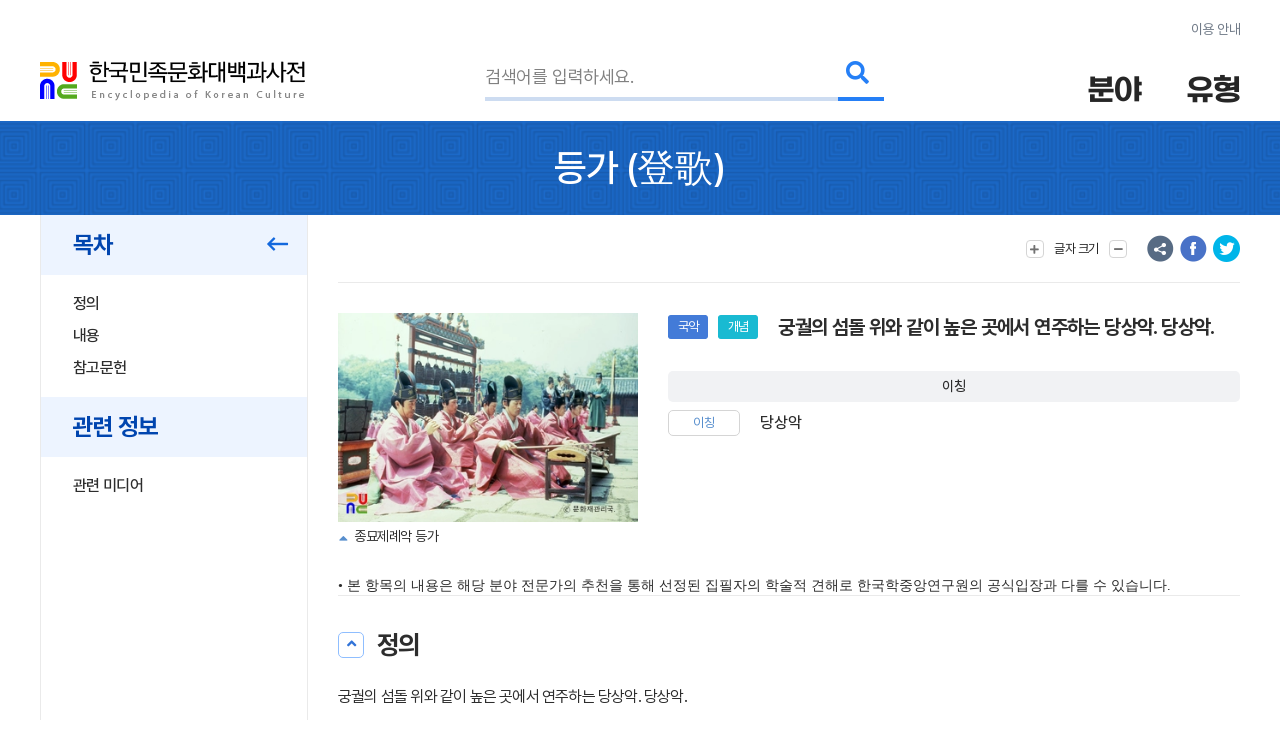

--- FILE ---
content_type: text/html; charset=utf-8
request_url: https://encykorea.aks.ac.kr/Article/E0017112
body_size: 87811
content:

<!DOCTYPE html>
<html lang="ko">

<head>
<!-- Google tag (gtag.js) -->
<script async src="https://www.googletagmanager.com/gtag/js?id=G-9YW5SQN5V7"></script>
<script>
  window.dataLayer = window.dataLayer || [];
  function gtag(){dataLayer.push(arguments);}
  gtag('js', new Date());
  gtag('config', 'G-9YW5SQN5V7');
</script>

<!-- Google tag (gtag.js) -->
<script async src="https://www.googletagmanager.com/gtag/js?id=UA-100007280-1"></script>
<script>
  window.dataLayer = window.dataLayer || [];
  function gtag(){dataLayer.push(arguments);}
  gtag('js', new Date());
  gtag('config', 'UA-100007280-1');
</script>

<!-- Google Tag Manager -->
<script>(function(w,d,s,l,i){w[l]=w[l]||[];w[l].push({'gtm.start':
new Date().getTime(),event:'gtm.js'});var f=d.getElementsByTagName(s)[0],
j=d.createElement(s),dl=l!='dataLayer'?'&l='+l:'';j.async=true;j.src=
'https://www.googletagmanager.com/gtm.js?id='+i+dl;f.parentNode.insertBefore(j,f);
})(window,document,'script','dataLayer','GTM-NFJT3S25');</script>

	<meta charset="UTF-8" />
	<meta http-equiv="x-ua-compatible" content="ie=edge" />
	<meta name="viewport" content="width=device-width,initial-scale=1,shrink-to-fit=no" />
	<meta name="format-detection" content="telephone=no" />
	<meta name="theme-color" content="#2a77d6" />
	
	<title>&#xB4F1;&#xAC00;(&#x767B;&#x6B4C;) - &#xD55C;&#xAD6D;&#xBBFC;&#xC871;&#xBB38;&#xD654;&#xB300;&#xBC31;&#xACFC;&#xC0AC;&#xC804;</title>
	<meta name="description" content="&#xAD81;&#xAD90;&#xC758; &#xC12C;&#xB3CC; &#xC704;&#xC640; &#xAC19;&#xC774; &#xB192;&#xC740; &#xACF3;&#xC5D0;&#xC11C; &#xC5F0;&#xC8FC;&#xD558;&#xB294; &#xB2F9;&#xC0C1;&#xC545;. &#xB2F9;&#xC0C1;&#xC545;." />
	<meta property="og:type" content="website" />
	<meta property="og:title" content="&#xB4F1;&#xAC00;(&#x767B;&#x6B4C;)" />
	<meta property="og:description" content="한국민족문화대백과사전" />
	<meta property="og:image" content="https://encykorea.aks.ac.kr/Assets/images/common/main_logo_og.png" />
	<meta name="twitter:card" content="summary_large_image" />
	<meta name="twitter:creator" content="한국학중앙연구원" />
	<meta name="twitter:title" content="&#xB4F1;&#xAC00;(&#x767B;&#x6B4C;)" />
	<meta name="twitter:description" content="한국민족문화대백과사전">
	<meta name="twitter:image" content="https://encykorea.aks.ac.kr/Assets/images/common/sub_main_logo.png">

	<link rel="canonical" href="https://encykorea.aks.ac.kr/" />
	<link rel="shortcut icon" href="https://encykorea.aks.ac.kr/favicon.ico" type="image/x-icon" />
	<link rel="icon" href="https://encykorea.aks.ac.kr/favicon.ico" type="image/x-icon" />
	<link rel="stylesheet" href="/Assets/css/fonts.css" />
	<link rel="stylesheet" href="/Assets/css/plugin.css" />
	<link rel="stylesheet" href="/Assets/css/common.css" />
	<link rel="stylesheet" href="/Assets/css/style.css" />
	<link rel="stylesheet" href="/Assets/css/fontawesome.min.css" />
	<script src="https://cdnjs.cloudflare.com/ajax/libs/mermaid/10.9.1/mermaid.min.js"></script>
	<script src="/Assets/js/jquery-3.6.1.min.js"></script>
</head>

<body>
	<!-- Google Tag Manager (noscript) -->
	<noscript><iframe src="https://www.googletagmanager.com/ns.html?id=GTM-NFJT3S25"
	height="0" width="0" style="display:none;visibility:hidden"></iframe></noscript>

	<!-- skip -->
	<div class="skip">
		<a href="#contents">본문 바로가기</a>
	</div>
	<!-- //skip -->

	<div id="wrap">
		<!-- header -->
		<header id="header">
			<div class="container">
				<div class="header-info">
					<a href="/Guide/Intro">이용 안내</a>
				</div>
				<div class="header-wrap">
					<div class="logo-box">
						<a href="/" class="logo-pc">
							<img src="/Assets/images/common/sub_main_logo.png" alt="" />
						</a>
						<!-- 모바일 로고 -->
						<a href="/" class="logo-mobile">
							<img src="/Assets/images/common/sub_main_mobile_logo.png" alt="" />
						</a>
					</div>
					<div class="search-separation">
						<form name="searchFrm" method="GET" action="/Article/Search" onsubmit="return fnSearch();">
							<input type="hidden" name="field" id="field" />
							<input type="hidden" name="type" id="type" />
							<input type="hidden" name="alias" id="alias" value="false" />
							<input type="hidden" name="body" id="body" value="false" />
							<input type="hidden" name="containdesc" id="containdesc" value="false" />
							<div class="search-box">
								<input type="search" id="keyword" name="keyword" class="search-input" placeholder="검색어를 입력하세요."/>
								<div class="search-btn-wrap">
									<button type="submit" class="search-btn">
										<i class="fas fa-search"></i>
									</button>
								</div>
								<!-- 연관검색어 창 -->
								<div class="sub-search-detail main-relation sub-relation" id="drop_item">
								</div>
								<!--// 연관검색어 창 -->
							</div>
						</form>
					</div>
					<div class="menu-box">
						<div class="item">
							<button type="button" class="drop-btn">
								<span class="menu-title">분야</span>
							</button>
							<ul class="drop-box on">
								<li class="depth1">
									<a href="/Article/List/Field/경제·산업">경제·산업</a>
									<ul class="depth2">
										<li><a href="/Article/List/Field/경제·산업>경제">경제</a></li>
										<li><a href="/Article/List/Field/경제·산업>교통">교통</a></li>
										<li><a href="/Article/List/Field/경제·산업>산업">산업</a></li>
										<li><a href="/Article/List/Field/경제·산업>통신">통신</a></li>
									</ul>
								</li>
								<li class="depth1">
									<a href="/Article/List/Field/과학">과학</a>
									<ul class="depth2">
										<li><a href="/Article/List/Field/과학>과학기술">과학기술</a></li>
										<li><a href="/Article/List/Field/과학>동물">동물</a></li>
										<li><a href="/Article/List/Field/과학>식물">식물</a></li>
										<li><a href="/Article/List/Field/과학>의약학">의약학</a></li>
									</ul>
								</li>
								<li class="depth1">
									<a href="/Article/List/Field/교육">교육</a>
								</li>
								<li class="depth1">
									<a href="/Article/List/Field/문학">문학</a>
									<ul class="depth2">
										<li><a href="/Article/List/Field/문학>고전산문">고전산문</a></li>
										<li><a href="/Article/List/Field/문학>고전시가">고전시가</a></li>
										<li><a href="/Article/List/Field/문학>구비문학">구비문학</a></li>
										<li><a href="/Article/List/Field/문학>한문학">한문학</a></li>
										<li><a href="/Article/List/Field/문학>현대문학">현대문학</a></li>
									</ul>
								</li>
								<li class="depth1">
									<a href="/Article/List/Field/사회">사회</a>
									<ul class="depth2">
										<li><a href="/Article/List/Field/사회>가족">가족</a></li>
										<li><a href="/Article/List/Field/사회>사회구조">사회구조</a></li>
										<li><a href="/Article/List/Field/사회>촌락">촌락</a></li>
									</ul>
								</li>
								<li class="depth1">
									<a href="/Article/List/Field/생활">생활</a>
									<ul class="depth2">
										<li><a href="/Article/List/Field/생활>민속·인류">민속·인류</a></li>
										<li><a href="/Article/List/Field/생활>식생활">식생활</a></li>
										<li><a href="/Article/List/Field/생활>의생활">의생활</a></li>
										<li><a href="/Article/List/Field/생활>주생활">주생활</a></li>
									</ul>
								</li>
								<li class="depth1">
									<a href="/Article/List/Field/언론·출판">언론·출판</a>
									<ul class="depth2">
										<li><a href="/Article/List/Field/언론·출판>언론·방송">언론·방송</a></li>
										<li><a href="/Article/List/Field/언론·출판>출판">출판</a></li>
									</ul>
								</li>
								<li class="depth1">
									<a href="/Article/List/Field/언어">언어</a>
									<ul class="depth2">
										<li><a href="/Article/List/Field/언어>언어·문자">언어·문자</a></li>
									</ul>
								</li>
								<li class="depth1">
									<a href="/Article/List/Field/역사">역사</a>
									<ul class="depth2">
										<li><a href="/Article/List/Field/역사>선사문화">선사문화</a></li>
										<li><a href="/Article/List/Field/역사>고대사">고대사</a></li>
										<li><a href="/Article/List/Field/역사>고려시대사">고려시대사</a></li>
										<li><a href="/Article/List/Field/역사>조선시대사">조선시대사</a></li>
										<li><a href="/Article/List/Field/역사>근대사">근대사</a></li>
										<li><a href="/Article/List/Field/역사>현대사">현대사</a></li>
									</ul>
								</li>
								<li class="depth1">
									<a href="/Article/List/Field/예술·체육">예술·체육</a>
									<ul class="depth2">
										<li><a href="/Article/List/Field/예술·체육>건축">건축</a></li>
										<li><a href="/Article/List/Field/예술·체육>공예">공예</a></li>
										<li><a href="/Article/List/Field/예술·체육>국악">국악</a></li>
										<li><a href="/Article/List/Field/예술·체육>대중음악">대중음악</a></li>
										<li><a href="/Article/List/Field/예술·체육>무용">무용</a></li>
										<li><a href="/Article/List/Field/예술·체육>서예">서예</a></li>
										<li><a href="/Article/List/Field/예술·체육>연극">연극</a></li>
										<li><a href="/Article/List/Field/예술·체육>영화">영화</a></li>
										<li><a href="/Article/List/Field/예술·체육>조각">조각</a></li>
										<li><a href="/Article/List/Field/예술·체육>체육">체육</a></li>
										<li><a href="/Article/List/Field/예술·체육>현대음악">현대음악</a></li>
										<li><a href="/Article/List/Field/예술·체육>회화">회화</a></li>
									</ul>
								</li>
								<li class="depth1">
									<a href="/Article/List/Field/정치·법제">정치·법제</a>
									<ul class="depth2">
										<li><a href="/Article/List/Field/정치·법제>국방">국방</a></li>
										<li><a href="/Article/List/Field/정치·법제>법제·행정">법제·행정</a></li>
										<li><a href="/Article/List/Field/정치·법제>외교">외교</a></li>
										<li><a href="/Article/List/Field/정치·법제>정치">정치</a></li>
									</ul>
								</li>
								<li class="depth1">
									<a href="/Article/List/Field/종교·철학">종교·철학</a>
									<ul class="depth2">
										<li><a href="/Article/List/Field/종교·철학>개신교">개신교</a></li>
										<li><a href="/Article/List/Field/종교·철학>대종교">대종교</a></li>
										<li><a href="/Article/List/Field/종교·철학>도교">도교</a></li>
										<li><a href="/Article/List/Field/종교·철학>민간신앙">민간신앙</a></li>
										<li><a href="/Article/List/Field/종교·철학>불교">불교</a></li>
										<li><a href="/Article/List/Field/종교·철학>신종교">신종교</a></li>
										<li><a href="/Article/List/Field/종교·철학>원불교">원불교</a></li>
										<li><a href="/Article/List/Field/종교·철학>유교">유교</a></li>
										<li><a href="/Article/List/Field/종교·철학>천도교">천도교</a></li>
										<li><a href="/Article/List/Field/종교·철학>천주교">천주교</a></li>
									</ul>
								</li>
								<li class="depth1">
									<a href="/Article/List/Field/지리">지리</a>
									<ul class="depth2">
										<li><a href="/Article/List/Field/지리>인문지리">인문지리</a></li>
										<li><a href="/Article/List/Field/지리>자연지리">자연지리</a></li>
									</ul>
								</li>
							</ul>
						</div>
						<div class="item">
							<button type="button" class="drop-btn"><span class="menu-title">유형</span></button>
							<ul class="drop-box">
								<li class="depth1">
									<a href="/Article/List/Type/인물">인물</a>
								</li>
								<li class="depth1">
									<a href="/Article/List/Type/지명">지명</a>
								</li>
								<li class="depth1">
									<a href="/Article/List/Type/개념">개념</a>
								</li>
								<li class="depth1">
									<a href="/Article/List/Type/유물">유물</a>
								</li>
								<li class="depth1">
									<a href="/Article/List/Type/단체">단체</a>
								</li>
								<li class="depth1">
									<a href="/Article/List/Type/작품">작품</a>
								</li>
								<li class="depth1">
									<a href="/Article/List/Type/문헌">문헌</a>
								</li>
								<li class="depth1">
									<a href="/Article/List/Type/사건">사건</a>
								</li>
								<li class="depth1">
									<a href="/Article/List/Type/물품">물품</a>
								</li>
								<li class="depth1">
									<a href="/Article/List/Type/제도">제도</a>
								</li>
								<li class="depth1">
									<a href="/Article/List/Type/놀이">놀이</a>
								</li>
								<li class="depth1">
									<a href="/Article/List/Type/유적">유적</a>
								</li>
								<li class="depth1">
									<a href="/Article/List/Type/의식행사">의식/행사</a>
								</li>
								<li class="depth1">
									<a href="/Article/List/Type/동식물">동/식물</a>
								</li>
							</ul>
						</div>
					</div>
					<button type="button" id="btn_open_menu" class="sub-all-menu">
						<span class="blind">전체메뉴</span>
					</button>
				</div>
			</div>
			<!-- 상세검색 선택 창 -->
			<!-- // 상세검색 선택 창 -->
		</header>

		<!-- //header -->

		<div id="container">
        

<script src="/Assets/js/html2pdf-0.10.1.bundle.min.js"></script>

<!-- contents -->
<div id="contents" oncopy="contentCopy(event)">
	<input type="text" id="copyText" class="blind"/>

	<!-- content head -->
	<div class="content-head">
		<div class="container">
			<h1 class="content-head-title">
				<!-- 항목명, 본문에 한자가 있을 경우 .btn-detail-chinese .tooltip-chinese 로 감싸주세요. (버튼이 아니어도 됩니다) -->
				<!-- 클릭시 <div id="tooltip_chinese_template"> 안의 html이 들어있는 툴팁이 열립니다. -->
				<!-- 세종(<button type="button" class="btn-detail-chinese tooltip-chinese">世宗</button>) -->

				<!-- 항목명 표시 -->
				<span>&#xB4F1;&#xAC00;</span>
				<!-- 원어 표시 -->
					<span>(<button class='btn-detail-chinese tooltip-chinese'>登</button><button class='btn-detail-chinese tooltip-chinese'>歌</button>)</span>
			</h1>
		</div>
	</div>
	<!-- // content head -->

	<div class="container">
		<!-- contents-detail -->
		<div class="contents-detail">

			<!-- contents-detail-snb -->
			<div class="contents-detail-snb pdf-hidden-layer">
				<div class="snb-container">
					<div class="snb-wrapper">
						<!-- 목차 타이틀 표시 -->
						<div class="snb-title">
							<span>목차</span>
							<button type="button" class="btn-fold">
								<i class="far fa-long-arrow-left" aria-hidden="true"></i>
								<span class="blind">메뉴 접기</span>
							</button>
						</div>
						
						<!-- 목차 표시 -->
						<ul id="toc_list">
								<li><a href="#cm_def">정의</a></li>
							
<li><a href="#section-1">내용</a></li>
<li><a href="#section-2">참고문헌</a></li>


						</ul>

							<div class="snb-title">
								<span>관련 정보</span>
							</div>
							<ul id="toc_list">
									<li><a href="#cm_multimedia">관련 미디어</a></li>
							</ul>
					</div>
				</div>
			</div>
			<!-- //contents-detail-snb -->

			<!-- contents-detail-contents -->
			<div class="contents-detail-contents">
				<div class="contents-top pdf-hidden-layer" >
					<div class="top-menu-wrap">
						<!-- 글자 크기 버튼 -->
						<div class="menu-wrap">
							<button type="button" class="btn-top-menu tooltip-font">
								<i class="fas fa-plus" aria-hidden="true"></i> 
								<span class="txt">글자 크기</span>
								<i class="fas fa-minus" aria-hidden="true"></i>
							</button>
						</div>

						<!-- 의견 제시 버튼 -->

						<!-- 항목 다운로드 버튼 
						<div class="menu-wrap">
							<button type="button" class="btn-top-menu" id="item_download_btn" onclick="pdfDownload('detail_contents','&#xB4F1;&#xAC00;')">항목 다운로드</button>
						</div>
						-->
					</div>
					<div class="top-sns-wrap">
						<!-- URL 복사 버튼 -->
						<button type="button" class="btn-sns sns-share" onclick="copyUrl()">
							<span class="blind">URL 복사</span>
						</button>
						<!-- 페이스북 버튼 -->
						<button type="button" class="btn-sns sns-fb" onclick="shareSns('facebook')">
							<span class="blind">페이스북 공유</span>
						</button>
						<!-- 트위터 버튼 -->
						<button type="button" class="btn-sns sns-tw" onclick="shareSns('twitter')">
							<span class="blind">트위터 공유</span>
						</button>
					</div>
				</div>
				
				<!-- 항목 내용 표출 -->
				<div id="detail_contents" style='page-break-after:always'>
					<!-- 항목 타이틀 -->
					<div class="print-title" style="display: none;">
						&#xB4F1;&#xAC00;
(<button class='btn-detail-chinese tooltip-chinese'>登</button><button class='btn-detail-chinese tooltip-chinese'>歌</button>)					</div>

					<!-- 기본정보 -->
					<div id="cm_meta" class="detail-section">
						<div class="detail-meta">
					
						<!-- 기본정보: 이미지 표출 -->
							<div class="meta-image-wrap">
								<div class="meta-image" onclick="javascript:mediaDetail('07af4a68-30cc-44ec-b12a-4b8d895a975a')">
									<img src="https://devin.aks.ac.kr/image/07af4a68-30cc-44ec-b12a-4b8d895a975a?preset=page" alt="&#xC885;&#xBB18;&#xC81C;&#xB840;&#xC545; &#xB4F1;&#xAC00;">
								</div>
								<div class="meta-caption">
									&#xC885;&#xBB18;&#xC81C;&#xB840;&#xC545; &#xB4F1;&#xAC00;
								</div>
							</div>
						<div class="meta-contents-wrap">
							<div class="meta-head">
								<div class="category-wrap">
									<!-- 분야 라벨 표시-->
										<div class="category" onclick="moveFieldList('&#xC608;&#xC220;&#xB7;&#xCCB4;&#xC721;&gt;&#xAD6D;&#xC545;')">&#xAD6D;&#xC545;</div>
									<!-- 유형 라벨 표시-->
										<div class="category" onclick="moveContentList('&#xAC1C;&#xB150;')">&#xAC1C;&#xB150;</div>
									<!-- 문화재, 유네스코 라벨 표시-->
								</div>
								<div class="meta-title">&#xAD81;&#xAD90;&#xC758; &#xC12C;&#xB3CC; &#xC704;&#xC640; &#xAC19;&#xC774; &#xB192;&#xC740; &#xACF3;&#xC5D0;&#xC11C; &#xC5F0;&#xC8FC;&#xD558;&#xB294; &#xB2F9;&#xC0C1;&#xC545;. &#xB2F9;&#xC0C1;&#xC545;.</div>
							</div>
						
								<div id="detail_meta_list" class="meta-list">
									<!-- 이칭 표시 -->
										<div class="group-title">
											<span>이칭</span>
										</div>
											<dl>
												<dt>&#xC774;&#xCE6D;</dt>
												<dd>&#xB2F9;&#xC0C1;&#xC545;</dd>
											</dl>
									<!-- 속성 표시 -->
									<!-- 간단한 설명 툴팁은 tooltip-basic 클래스를 추가하고 data-content 속성에 설명을 넣습니다 -->
									<!-- <div>
										<dt class="tooltip-basic" data-content="다른 호칭을 말함">이칭</dt>
										<dd>원정(元正), 장헌(莊憲)</dd>
									</div>-->
									<!--
										항목명, 본문에 한자가 있을 경우
										.btn-detail-chinese .tooltip-chinese 로 감싸주세요. (버튼이 아니어도 됩니다)
										클릭시 <div id="tooltip_chinese_template"> 안의 html이 들어있는 툴팁이 열립니다.
									-->
									<!-- <div>
										<dt>본관</dt>
										<dd>
											전주(<button type="button" class="btn-detail-chinese tooltip-chinese">全州</button>)
										</dd>
									</div>-->
								</div>
								<!-- [더보기] 버튼 노출 -->
						</div>
					</div>
				</div>
				<!-- //기본정보 -->

				<div style="font-family: 'Pretendard, Noto Sans KR, YiSunShinDotum, SBAggro'; font-size: 1.4rem ">
				• 본 항목의 내용은 해당 분야 전문가의 추천을 통해 선정된 집필자의 학술적 견해로 한국학중앙연구원의 공식입장과 다를 수 있습니다.
				</div>
				
				<!-- 요약문 -->
				<!-- //요약문 -->

				<!-- 목차(모바일) -->
				<div class="detail-section section-toc">
					<div class="section-head">
						<button type="button" class="btn-detail-fold">
							<i class="fas fa-angle-up" aria-hidden="true"></i>
							<span class="blind">접기/펼치기</span>
						</button>

						<span class="section-title">목차</span>
					</div>
					<div class="section-body">
						<ul class="detail-toc" id="mobile_toc_list">
								<li><a href="#cm_def">정의</a></li>
							
<li><a href="#section-1">내용</a></li>
<li><a href="#section-2">참고문헌</a></li>

						</ul>
					</div>
				</div>
				<!-- //목차(모바일) -->

				<!-- 정의 -->
														<div id="cm_def" class="detail-section">
															<div class="section-head">
																<button type="button" class="btn-detail-fold">
																	<i class="fas fa-angle-up" aria-hidden="true"></i>
																	<span class="blind">접기/펼치기</span>
																</button>

																<span class="section-title">정의</span>
															</div>
															<div class="section-body">
																<div class="text-detail">
																	<!-- 본문에서 사전에 포함된 ‘항목’이 있을 경우 .btn-detail-line와 .tooltip-contents 로 감싸주세요. (버튼이 아니어도 됩니다) -->
																	<!-- 클릭시 <div id="tooltip_contents_template"> 안의 html이 들어있는 툴팁이 열립니다. -->
																	<!-- <button class="btn-detail-line tooltip-contents">조선</button> 전기 제4대 (재위 : 1418 ~ 1450) 왕 -->
																	&#xAD81;&#xAD90;&#xC758; &#xC12C;&#xB3CC; &#xC704;&#xC640; &#xAC19;&#xC774; &#xB192;&#xC740; &#xACF3;&#xC5D0;&#xC11C; &#xC5F0;&#xC8FC;&#xD558;&#xB294; &#xB2F9;&#xC0C1;&#xC545;. &#xB2F9;&#xC0C1;&#xC545;.
																</div>
															</div>
														</div>
				<!-- //정의 -->

				<div class="html2pdf__page-break"></div>
					<div id="section-1" class="detail-section">
						<div class="section-head">
							<button type="button" class="btn-detail-fold">
								<i class="fas fa-angle-up" aria-hidden="true"></i>
								<span class="blind">접기/펼치기</span>
							</button>

							<span class="section-title">&#xB0B4;&#xC6A9;</span>
						</div>

						<div class="section-body">
						
<p>궁궐의 섬돌 위와 같이 높은 곳에서 연주하는 것을 지칭한다. 중국의 상고시대부터 특히 의식음악을 연주할 때는 으레 연주악대를 두 곳으로 벌여 놓았는데, 비교적 높은 곳인 당상(堂上)과 낮은 곳인 당하(堂下)가 그것이다.</p>
<p>따라서 궁궐 안의 구조로 볼 때 당상은 섬돌 위의 추녀 밑이 되며, 당하는 섬돌 아래의 넓은 전정(殿庭：궁전의 뜰)이 된다. 이처럼 연주악대를 둘로 갈라 놓은 것은 음양사상의 영향이라고 생각된다.</p>
<p>즉, 등가(登歌)의 위치인 당상은 양(陽)의 위치이고 헌가(軒架：악기의 鍾이나 磬을 틀에 걺)의 위치인 당하는 음(陰)의 위치로서 이들 두 위치의 악대가 함께 연주한다는 것은 그 자체가 음양의 조화를 상징하는 것이다.</p>
<p>세종 때 박연(朴堧)은 종묘제향이나 사직제(社稷祭)에 당상이나 당하에서 모두 양률(陽律)의 궁(宮 : 주음)을 쓰고 있는 것은 음양조화에 어긋나는 것이니 옛날의 법식대로 당상에서는 음려(陰呂)의 궁을 쓰고 당하에서는 양률의 궁을 쓰자고 임금에게 상세히 소를 올린 적이 있다.</p>
<p>등가라는 말에서 오를 등(登)자는 높은 당상으로 올라간다는 뜻이며 노래 가(歌) 자는 노래를 주축으로 한다는 뜻으로서, 금(琴)이나 슬(瑟)과 같은 현악기의 반주로 송시(頌詩) 같은 가사를 노래해가는 것이 등가의 주된 기능이다. 이처럼 등가에서는 노래를 위주로 하고, 당하악대의 일종인 헌가(軒架)에서는 죽관악기(竹管樂器)의 연주를 주축으로 하는 것이 본래의 고법(古法)이었다.</p>
<p>그런데 이와 같은 법제는 시대에 따라서 많이 변질되어 중국에서는 당상에서도 팔음악기(八音樂器：악기를 만든 재료에 따라 여덟 가지로 나눈 우리 나라와 중국의 악기)를 비치해서 쓰고 당하에서도 가공(歌工：악사)을 배치하여 쓰던 시절이 있었다.</p>
<p>이같은 사례에 따라서 우리 나라에서도 당하악에 가공을 쓰던 적이 있는데, 고려시대의 헌가와 세종조의 회례연헌가나 성종조의 종묘헌가 등이 그 예이다.</p>

						</div>
					</div>
				<!-- <div class="section-sub-title">Test</div> -->
				<!-- //세종의 업적 -->
				
				<!-- 참고문헌 표출 -->
					<div id="cm_reference" class="detail-section">
						<div class="section-head">
							<button type="button" class="btn-detail-fold">
								<i class="fas fa-angle-up" aria-hidden="true"></i>
								<span class="blind">접기/펼치기</span>
							</button>

							<span class="section-title">참고문헌</span>
						</div>
						<div class="section-body">
							<div id="detail_reference_list" class="detail-dotted-list">
								<h2></h2>

<div class="list-item">『난계유고(蘭溪遺藁)』</div>
<div class="list-item">『익직(益稷)』(우서)</div>
<div class="list-item">『악서(樂書)』(진양)</div>
							</div>
						</div>
					</div>

				<!-- 주석 -->
				<!-- //주석 -->

				<!-- 관련 항목 -->
				<!-- //관련 항목 -->

				<!-- 관련 미디어 -->
										<div id="cm_multimedia" class="detail-section">
											<div class="section-head">
												<button type="button" class="btn-detail-fold">
													<i class="fas fa-angle-up" aria-hidden="true"></i>
													<span class="blind">접기/펼치기</span>
												</button>

												<span class="section-title">관련 미디어</span>
												<span class="section-num">(1)</span>
											</div>
											<div class="section-body">
												<div class="detail-media-list">
													<div id="media_slider" class="swiper-container">
														<ul class="swiper-wrapper">
															<li class="swiper-slide">
																<a onclick="javascript:mediaDetail('07af4a68-30cc-44ec-b12a-4b8d895a975a')">
																		<div class="item-image">
																			<img src="https://devin.aks.ac.kr/image/07af4a68-30cc-44ec-b12a-4b8d895a975a?preset=page" alt="&#xC885;&#xBB18;&#xC81C;&#xB840;&#xC545; &#xB4F1;&#xAC00;">
																		</div>
																		<div class="item-text">&#xC885;&#xBB18;&#xC81C;&#xB840;&#xC545; &#xB4F1;&#xAC00;</div>
																</a>
															</li>
														</ul>
													</div>
																			
													<button type="button" class="media-button media-next">
														<i class="fas fa-chevron-right" aria-hidden="true"></i>
														<span class="blind">다음 슬라이드</span>
													</button>
													<button type="button" class="media-button media-prev">
														<i class="fas fa-chevron-left" aria-hidden="true"></i>
														<span class="blind">이전 슬라이드</span>
													</button>
												</div>
											</div>
										</div>
				<!-- //관련 미디어 -->

				<!-- 집필자 -->
						<div class="detail-section">
							<div class="section-head">
								<button type="button" class="btn-detail-fold">
									<i class="fas fa-angle-up" aria-hidden="true"></i>
									<span class="blind">접기/펼치기</span>
								</button>

								<span class="section-title">집필자</span>
							</div>

							<div class="section-body">
								<div class="detail-desc-box">
									<div class="author-wrap">
										<span class="txt">&#xD55C;&#xBA85;&#xD76C;</span>
									</div>
								</div>
								<ul class="profile-list"></ul>
																			
								<!-- 집필자의 다른 항목 표출 -->
								<div class="detail-item-list">
									<div id="profile_slider" class="swiper-container">
										<ul class="swiper-wrapper">
												<li class="swiper-slide">
													<a href="/Article/E0017112">
														<!-- 이미지가 있을 경우 -->
															<div class="item-image">
																<img src="https://devin.aks.ac.kr/image/07af4a68-30cc-44ec-b12a-4b8d895a975a?preset=page" alt="">
															</div>
														<!-- //이미지가 있을 경우 -->
														<div class="item-category">
															<!-- 분야 라벨 -->
																<div class="category small">&#xAD6D;&#xC545;</div>
															<!-- 유형 라벨 -->
																<div class="category small">&#xAC1C;&#xB150;</div>
															<!-- 문화재, 세계유산 라벨 -->
														</div>
														<div class="item-contents">
															<div class="tit">&#xB4F1;&#xAC00;</div>
															<div class="txt">&#xAD81;&#xAD90;&#xC758; &#xC12C;&#xB3CC; &#xC704;&#xC640; &#xAC19;&#xC774; &#xB192;&#xC740; &#xACF3;&#xC5D0;&#xC11C; &#xC5F0;&#xC8FC;&#xD558;&#xB294; &#xB2F9;&#xC0C1;&#xC545;. &#xB2F9;&#xC0C1;&#xC545;.</div>
														</div>
													</a>
												</li>
												<li class="swiper-slide">
													<a href="/Article/E0020921">
														<!-- 이미지가 있을 경우 -->
															<div class="item-image">
																<img src="https://devin.aks.ac.kr/image/600642de-185b-4aae-86af-217a3bf1bfa2?preset=page" alt="">
															</div>
														<!-- //이미지가 있을 경우 -->
														<div class="item-category">
															<!-- 분야 라벨 -->
																<div class="category small">&#xAD6D;&#xC545;</div>
															<!-- 유형 라벨 -->
																<div class="category small">&#xC778;&#xBB3C;</div>
															<!-- 문화재, 세계유산 라벨 -->
														</div>
														<div class="item-contents">
															<div class="tit">&#xBC15;&#xC5F0;</div>
															<div class="txt">&#xC870;&#xC120;&#xC804;&#xAE30; &#xC9D1;&#xD604;&#xC804;&#xAD50;&#xB9AC;, &#xBCF4;&#xBB38;&#xAC01;&#xC81C;&#xC870;, &#xC608;&#xBB38;&#xAD00;&#xB300;&#xC81C;&#xD559; &#xB4F1;&#xC744; &#xC5ED;&#xC784;&#xD55C; &#xC74C;&#xC545;&#xC778;. &#xC74C;&#xC545;&#xC774;&#xB860;&#xAC00;.</div>
														</div>
													</a>
												</li>
												<li class="swiper-slide">
													<a href="/Article/E0021817">
														<!-- 이미지가 있을 경우 -->
														<!-- //이미지가 있을 경우 -->
														<div class="item-category">
															<!-- 분야 라벨 -->
																<div class="category small">&#xAD6D;&#xC545;</div>
															<!-- 유형 라벨 -->
																<div class="category small">&#xBB38;&#xD5CC;</div>
															<!-- 문화재, 세계유산 라벨 -->
														</div>
														<div class="item-contents">
															<div class="tit">&#xBC29;&#xD5A5;&#xBCF4;&#xB839;</div>
															<div class="txt">&#xC601;(&#x4EE4;)&#xC744; &#xAE30;&#xB85D;&#xD55C; &#xBC29;&#xD5A5;&#xBCF4;.</div>
														</div>
													</a>
												</li>
												<li class="swiper-slide">
													<a href="/Article/E0021971">
														<!-- 이미지가 있을 경우 -->
														<!-- //이미지가 있을 경우 -->
														<div class="item-category">
															<!-- 분야 라벨 -->
																<div class="category small">&#xAD6D;&#xC545;</div>
															<!-- 유형 라벨 -->
																<div class="category small">&#xC778;&#xBB3C;</div>
															<!-- 문화재, 세계유산 라벨 -->
														</div>
														<div class="item-contents">
															<div class="tit">&#xBC31;&#xACB0;&#xC120;&#xC0DD;</div>
															<div class="txt">&#xC0BC;&#xAD6D;&#xC2DC;&#xB300; &#xC2E0;&#xB77C;&#xC758; &#xAC70;&#xBB38;&#xACE0; &#xBA85;&#xC218;&#xB85C; &#xC54C;&#xB824;&#xC9C4; &#xC74C;&#xC545;&#xC778;.</div>
														</div>
													</a>
												</li>
												<li class="swiper-slide">
													<a href="/Article/E0036342">
														<!-- 이미지가 있을 경우 -->
															<div class="item-image">
																<img src="https://devin.aks.ac.kr/image/d76358b1-9f42-495d-b851-ac5219787cb8?preset=page" alt="">
															</div>
														<!-- //이미지가 있을 경우 -->
														<div class="item-category">
															<!-- 분야 라벨 -->
																<div class="category small">&#xAD6D;&#xC545;</div>
															<!-- 유형 라벨 -->
																<div class="category small">&#xC791;&#xD488;</div>
															<!-- 문화재, 세계유산 라벨 -->
														</div>
														<div class="item-contents">
															<div class="tit">&#xC5EC;&#xBBFC;&#xB77D;</div>
															<div class="txt">&#xC870;&#xC120;&#xC2DC;&#xB300; &#xC138;&#xC885; &#xB54C; &#xCC3D;&#xC81C;&#xB41C; &#xFF1C;&#xBD09;&#xB798;&#xC758; &#x9CF3;&#x4F86;&#x5100;&#xFF1E;&#xC5D0; &#xD3EC;&#xD568;&#xB418;&#xC5C8;&#xB358; &#xC74C;&#xC545;.</div>
														</div>
													</a>
												</li>
												<li class="swiper-slide">
													<a href="/Article/E0037979">
														<!-- 이미지가 있을 경우 -->
															<div class="item-image">
																<img src="https://devin.aks.ac.kr/image/3ea2c7da-c588-4d90-9045-6789d1c51a5f?preset=page" alt="">
															</div>
														<!-- //이미지가 있을 경우 -->
														<div class="item-category">
															<!-- 분야 라벨 -->
																<div class="category small">&#xD559;&#xAD50;&#xAD50;&#xC721;</div>
															<!-- 유형 라벨 -->
																<div class="category small">&#xAC1C;&#xB150;</div>
															<!-- 문화재, 세계유산 라벨 -->
														</div>
														<div class="item-contents">
															<div class="tit">&#xC608;&#xC220;&#xAD50;&#xC721;</div>
															<div class="txt">&#xC608;&#xC220;&#xC801; &#xB2A5;&#xB825;&#xACFC; &#xCC3D;&#xC870;&#xC801; &#xAC00;&#xB2A5;&#xC131;&#xC744; &#xAC1C;&#xBC1C;&#xD558;&#xACE0;, &#xC608;&#xC220;&#xC744; &#xD1B5;&#xD55C; &#xC804;&#xC778;&#xC801; &#xC778;&#xACA9;&#xC744; &#xD615;&#xC131;&#xD558;&#xACE0;&#xC790; &#xD558;&#xB294; &#xAD50;&#xC721;.</div>
														</div>
													</a>
												</li>
												<li class="swiper-slide">
													<a href="/Article/E0042739">
														<!-- 이미지가 있을 경우 -->
														<!-- //이미지가 있을 경우 -->
														<div class="item-category">
															<!-- 분야 라벨 -->
																<div class="category small">&#xAD6D;&#xC545;</div>
															<!-- 유형 라벨 -->
																<div class="category small">&#xBB3C;&#xD488;</div>
															<!-- 문화재, 세계유산 라벨 -->
														</div>
														<div class="item-contents">
															<div class="tit">&#xC728;&#xAD00;</div>
															<div class="txt">&#xC74C;&#xC545;&#xC5D0; &#xC4F0;&#xC774;&#xB294; &#xC728;(&#x5F8B;), &#xC989; &#xAE30;&#xBCF8;&#xC774; &#xB418;&#xB294; &#xC74C;&#xC744; &#xBD88;&#xC5B4;&#xC11C; &#xB0BC; &#xC218; &#xC788;&#xB294; &#xB313;&#xAC00;&#xC9C0;[&#x7AF9;&#x7BA1;].</div>
														</div>
													</a>
												</li>
												<li class="swiper-slide">
													<a href="/Article/E0049631">
														<!-- 이미지가 있을 경우 -->
															<div class="item-image">
																<img src="https://devin.aks.ac.kr/image/7ec4709b-1156-4847-840d-d19d61e884b4?preset=page" alt="">
															</div>
														<!-- //이미지가 있을 경우 -->
														<div class="item-category">
															<!-- 분야 라벨 -->
																<div class="category small">&#xAD6D;&#xC545;</div>
															<!-- 유형 라벨 -->
																<div class="category small">&#xAC1C;&#xB150;</div>
															<!-- 문화재, 세계유산 라벨 -->
														</div>
														<div class="item-contents">
															<div class="tit">&#xC804;&#xC815;&#xD5CC;&#xAC00;</div>
															<div class="txt">&#xC870;&#xC120;&#xC2DC;&#xB300;&#xC5D0; &#xAD81;&#xAD90;&#xC758; &#xB313;&#xB3CC; &#xC544;&#xB798;&#xC5D0;&#xC11C; &#xC5F0;&#xC8FC;&#xD560; &#xB54C; &#xB3D9; &#xB7; &#xC11C; &#xB7; &#xBD81;&#xC758; 3&#xBA74;&#xC5D0;&#xB9CC; &#xC885;&#xACBD;&#xC744; &#xB450;&#xB294; &#xC545;&#xAE30;&#xBC30;&#xCE58;&#xBC95;. &#xD589;&#xC0AC;&#xC74C;&#xC545;.</div>
														</div>
													</a>
												</li>
												<li class="swiper-slide">
													<a href="/Article/E0063197">
														<!-- 이미지가 있을 경우 -->
															<div class="item-image">
																<img src="https://devin.aks.ac.kr/image/fa06ecde-dd85-43dd-bada-482ee31dc86a?preset=page" alt="">
															</div>
														<!-- //이미지가 있을 경우 -->
														<div class="item-category">
															<!-- 분야 라벨 -->
																<div class="category small">&#xAD6D;&#xC545;</div>
															<!-- 유형 라벨 -->
																<div class="category small">&#xAC1C;&#xB150;</div>
															<!-- 문화재, 세계유산 라벨 -->
														</div>
														<div class="item-contents">
															<div class="tit">&#xD5CC;&#xAC00;</div>
															<div class="txt">&#xAD81;&#xC911;&#xC758; &#xC758;&#xC2DD;&#xC74C;&#xC545;&#xACFC; &#xC81C;&#xB840;&#xC74C;&#xC545; &#xC5F0;&#xC8FC; &#xC2DC; &#xB2F9;&#xD558;&#xC5D0; &#xC704;&#xCE58;&#xD558;&#xB294; &#xC545;&#xB300;. &#xB2F9;&#xD558;&#xC545;.</div>
														</div>
													</a>
												</li>
											</ul>
									</div>

									<!-- 슬라이드 좌우 이동 버튼 -->
									<button type="button" class="profile-button profile-next">
										<i class="fas fa-chevron-right" aria-hidden="true"></i>
										<span class="blind">다음 슬라이드</span>
									</button>
									<button type="button" class="profile-button profile-prev">
										<i class="fas fa-chevron-left" aria-hidden="true"></i>
										<span class="blind">이전 슬라이드</span>
									</button>
								</div>
							</div>
						</div>
				<!-- //집필자 -->
				</div>
				<!-- //항목 내용 표출 끝-->

				<!-- 공공누리 표지 
				<div class="star-rating-box" onclick="moveKogl()">
				-->
				<div class="star-rating-box">
					<!--
					<div class="box-image">
						<img src="~/Assets/images/sub/img_kogl_1.jpg"/>
					</div>
					-->
					<div class="box-text">
						• 항목 내용은 해당 분야 전문가의 추천을 거쳐 선정된 집필자의 학술적 견해로, 한국학중앙연구원의 공식입장과 다를 수 있습니다.<br>
						• 사실과 다른 내용, 주관적 서술 문제 등이 제기된 경우 사실 확인 및 보완 등을 위해 해당 항목 서비스가 임시 중단될 수 있습니다.<br>
						• 한국민족문화대백과사전은 공공저작물로서 공공누리 제도에 따라 이용 가능합니다. 백과사전 내용 중 글을 인용하고자 할 때는 <br>&nbsp;&nbsp;&nbsp;'[출처: 항목명 - 한국민족문화대백과사전]'과 같이 출처 표기를 하여야 합니다.<br>
						• 단, 미디어 자료는 자유 이용 가능한 자료에 개별적으로 공공누리 표시를 부착하고 있으므로, 이를 확인하신 후 이용하시기 바랍니다.
					</div>
				</div>

				<!-- 별점 -->
				<!--
				<div class="star-rating-box">
					<div class="box-text">
						이 페이지에서 제공하는 정보에 대하여 만족하시나요? <br>
						별점을 선택해 주세요.
					</div>
					<div class="box-rating">
						<div class="rating-count">
							<span id="rating_count">0</span>점
						</div>
						<div class="rating-group">
							<input type="hidden" id="rating_eid" name="rating_eid" value="E0017112"/>
							<input type="radio" class="rating-input" checked name="rating" id="rating_0" value="0">
							<label class="rating-label" for="rating_0">&nbsp;</label>
							<label class="rating-label rating-label-half" for="rating_1">
								<i class="fa fa-star-half" aria-hidden="true"></i>
							</label>
							<input type="radio" class="rating-input" name="rating" id="rating_1" value="1">
							<label class="rating-label" for="rating_2">
								<i class="fa fa-star" aria-hidden="true"></i>
							</label>
							<input type="radio" class="rating-input" name="rating" id="rating_2" value="2">
							<label class="rating-label rating-label-half" for="rating_3">
								<i class="fa fa-star-half" aria-hidden="true"></i>
							</label>
							<input type="radio" class="rating-input" name="rating" id="rating_3" value="3">
							<label class="rating-label" for="rating_4">
								<i class="fa fa-star" aria-hidden="true"></i>
							</label>
							<input type="radio" class="rating-input" name="rating" id="rating_4" value="4">
							<label class="rating-label rating-label-half" for="rating_5">
								<i class="fa fa-star-half" aria-hidden="true"></i>
							</label>
							<input class="rating-input" name="rating" id="rating_5" value="5" type="radio" checked>
							<label class="rating-label" for="rating_6">
								<i class="fa fa-star" aria-hidden="true"></i>
							</label>
							<input type="radio" class="rating-input" name="rating" id="rating_6" value="6">
							<label class="rating-label rating-label-half" for="rating_7">
								<i class="fa fa-star-half" aria-hidden="true"></i>
							</label>
							<input type="radio" class="rating-input" name="rating" id="rating_7" value="7">
							<label class="rating-label" for="rating_8">
								<i class="fa fa-star" aria-hidden="true"></i>
							</label>
							<input type="radio" class="rating-input" name="rating" id="rating_8" value="8">
							<label class="rating-label rating-label-half" for="rating_9">
								<i class="fa fa-star-half" aria-hidden="true"></i>
							</label>
							<input type="radio" class="rating-input" name="rating" id="rating_9" value="9">
							<label class="rating-label" for="rating_10">
								<i class="fa fa-star" aria-hidden="true"></i>
							</label>
							<input type="radio" class="rating-input" name="rating" id="rating_10" value="10">
						</div>
					</div>
				</div>
				-->
				<!-- //별점 -->
			</div>
			<!-- //contents-detail-contents -->
		</div>
		<!-- //contents-detail -->

		<!-- 툴팁 템플릿 (항목명, 본문에 한자가 있을 경우)-->
		<div id="tooltip_chinese_template" style="display: none;">
			<div class="tooltip-chinese-wrap">
				<div class="item-wrap">
					<div class="tit">世</div>
					<div class="txt">인간 <strong>세</strong></div>
					<div class="desc">부수 一 / 총획 5</div>
				</div>
				<div class="item-wrap">
					<div class="tit">宗</div>
					<div class="txt">마루 <strong>종</strong></div>
					<div class="desc">부수 宀 / 총획 8</div>
				</div>
			</div>
		</div>
		<!-- //툴팁 템플릿 (항목명, 본문에 한자가 있을 경우)-->

		<!-- 툴팁 템플릿 (본문에서 사전에 포함된 ‘항목’이 있을 경우)-->
		<div id="tooltip_contents_template" style="display: none;">
			<div class="tooltip-contents-wrap">
				<!-- 이미지가 있을 경우 -->
				<div class="item-image">
					<img src="" alt="">
				</div>
				<!-- //이미지가 있을 경우 -->
				<div class="item-contents">
					<div class="item-title">abcd</div>
					<div class="item-text">abcd</div>
				</div>
			</div>
		</div>
		<!-- //툴팁 템플릿 (본문에서 사전에 포함된 ‘항목’이 있을 경우)-->

		<!-- 툴팁 템플릿 (글자크기 선택) -->
		<div id="tooltip_font_template" style="display: none;">
			<div class="tooltip-font-wrap">
				<div class="check-wrap">
					<input type="radio" name="font_size" id="font_size_xsmall" onchange="changeFontSize('xsmall')" />
					<label for="font_size_xsmall" class="xsmall">한국민족문화대백과사전</label>
				</div> 
				<div class="check-wrap">
					<input type="radio" name="font_size" id="font_size_small" onchange="changeFontSize('small')" />
					<label for="font_size_small" class="small">한국민족문화대백과사전</label>
				</div>
				<div class="check-wrap">
					<input type="radio" name="font_size" id="font_size_normal" onchange="changeFontSize()" checked />
					<label for="font_size_normal">한국민족문화대백과사전</label>
				</div>
				<div class="check-wrap">
					<input type="radio" name="font_size" id="font_size_large" onchange="changeFontSize('large')" />
					<label for="font_size_large" class="large">한국민족문화대백과사전</label>
				</div>
				<div class="check-wrap">
					<input type="radio" name="font_size" id="font_size_xlarge" onchange="changeFontSize('xlarge')" />
					<label for="font_size_xlarge" class="xlarge">한국민족문화대백과사전</label>
				</div>
			</div>
		</div>
		<!-- //툴팁 템플릿 (글자크기 선택) -->

		<!-- 다운로드 팝업 -->
		
		<!-- //다운로드 팝업 -->		
	</div>
</div>
<!-- //contents -->

<script src="https://cdnjs.cloudflare.com/ajax/libs/mathjax/2.7.2/MathJax.js?config=TeX-MML-AM_CHTML"></script>

<script type='application/javascript'>
	var audio = null;
	function playSummary() {
		if(''.length != 0) { 
			if(!audio) {
				audio = new Audio('');
				audio.loop = false; // 반복재생하지 않음
				audio.play();
				document.querySelector("#summaryPlayBtn").classList.add("on");
			}
			else {
				audio.pause();
				audio.currentTime = 0;
				audio = null;
				document.querySelector("#summaryPlayBtn").classList.remove("on");
			}
		}
	}

	function shareSns(type) {
		var url = location.href;
		var headword = '등가';
		var moveUrl = "";
		switch(type) {
			case "facebook" :
				moveUrl = "https://www.facebook.com/sharer/sharer.php?u=" + url + "&t=" + encodeURIComponent(headword);
			break;
			case "twitter" :
				moveUrl = "http://twitter.com/home?status=" + encodeURIComponent(headword) + "&url=" + encodeURIComponent(url);
			break;
		}
		var win = window.open(moveUrl);
		if(win) win.focus();
	}

	function copyUrl() {
		const urlInput = document.getElementById("copyText");
		urlInput.value = window.document.location.href;
		urlInput.select();
		document.execCommand("copy");
        		    
		urlInput.remove();
		alert('클립보드에 복사되었습니다.');
	}

	//function openMediaModal(mediaId) {
	//	var itemImageBox = document.querySelector("#mediaModal .item-image");
	//	var itemContentTitle = document.querySelector("#mediaModal .item-contents .item-title");
	//	var itemContentDesc = document.querySelector("#mediaModal .item-contents .item-desc");
	//	var itemContentMeta = document.querySelector("#mediaModal .item-contents .item-meta");
	//	var itemContentDownBtn = document.querySelector("#mediaModal .item-contents .item-button .btn-media-download");
	//	var itemContenQnABtn = document.querySelector("#mediaModal .item-contents .item-button .btn-media-qna");

	//	console.log(mediaId);
	//	modal.open('mediaModal');
	//}

	function openArticleIssueForm(eid, headword) {
		$("#eid").val(eid);
		$("#headword").val(headword);
		$("#eidheadword").html("[" + eid + "] " + headword);
		modal.open('articleIssueModal');
	}

	//$("input:radio[name='rating']").on('click', function(event) {
	//	console.log(this);
	//	console.log(event.target.value);
	//	addStarRating();
	//});

	// 본문에 있는 미디어(사진)에 대해 미디어 정보 팝업이 뜨도록 함
	function initMediaImage() {
		const mediaFilePattern = /([\da-f\-]{36})(\.jpg|\.jpeg|\.png)/i;

		const mediaImages = document.querySelectorAll(".media-container>.image>img");
		mediaImages.forEach(function(v) {
			if (mediaFilePattern.test(v.src)) {
				v.addEventListener("click", function() { mediaDetail(mediaFilePattern.exec(v.src)[1]) });
			}
		});
	}

	function initRefHref() {
		const refItem = Array.from($("#toc_list li a")).filter(v => v.textContent == "참고문헌")[0];
		if (refItem && refItem.href) 
			refItem.href="#cm_reference";
		
		const mobileRefItem = Array.from($("#mobile_toc_list li a")).filter(v => v.textContent == "참고문헌")[0];
		if (mobileRefItem && mobileRefItem.href)
			mobileRefItem.href="#cm_reference";
	}

	
	initRefHref();
	initMediaImage();

	var remarkList = Array.from(document.querySelectorAll(".btn-detail-remark"));
		console.log("주석 목록: " + remarkList);
		remarkList.forEach(function(remark) {
			var remarkId = remark.id;
			var remarkIndex = remarkId.replace("ju-","");
			var remarkText = document.querySelector("#detail_remark_list dl:nth-child("+remarkIndex+")>dd").innerHTML;
		
			console.log("주석 ID: " + remarkId);
			console.log("주석 번호: " + remarkIndex);
			console.log("주석 텍스트: " + remarkText);

			remark.dataset["content"] = remarkText;
			remark.dataset["interactive"] = true;
		});


	function moveFieldList(field) {
		location.href="/Article/List/Field/" + field;
	}
	
	function moveContentList(content) {
		location.href="/Article/List/Type/" + content;
	}

	function moveKogl() {
		window.open('https://www.kogl.or.kr/info/license.do');
	}

</script>
		</div>

		<!-- footer -->
		<footer id="footer">
			<div class="container">
				<div class="logo-box">
					<img src="/Assets/images/common/sub_footer_logo.png" alt="" />
				</div>
				<ul class="footer-info">
					<li>경기도 성남시 분당구 하오개로 323 한국학중앙연구원 [13455]</li>
					<li>문의전화 : 031-709-8111</li>
					<li>Copyright the Academy of Korean Studies. All Rights Reserved.</li>
				</ul>
				<div class="footer-select-wrap">
					<select class="footer-select" onchange="footerSelect()">
						<option value="Family site">FAMILY SITE</option>
						<option value="http://www.grandculture.net/">한국향토문화전자대전</option>
						<option value="http://kostma.aks.ac.kr/">한국학자료센터</option>
						<option value="http://people.aks.ac.kr/index.aks">한국역대인물종합시스템</option>
						<option value="http://yoksa.aks.ac.kr/">장서각 디지털아카이브</option>
					</select>
				</div>
			</div>

			<!-- 전체메뉴 -->
			<div id="all_menu" class="all-menu">
				<div class="all-menu-wrap">
					<div class="all-menu-top">
						<div class="logo-box">
							<img src="/Assets/images/common/sub_main_mobile_logo.png" alt="" />
						</div>
					</div>
					<div class="all-menu-body">
						<div class="all-menu-tab">
							<div class="tab-list active" data-tab="tab1">
								<a href="#">분야 </a>
							</div>
							<div class="tab-list" data-tab="tab2">
								<a href="#">유형</a>
							</div>
						</div>
						<div class="tab-contents">
							<div id="tab1" class="tab-content on">
								<ul class="tab-content-item">
									<li class="all-depth1 on">
										<button type="button" class="depth-btn depth1-title">경제·산업</button>
										<ul class="all-depth2">
											<li><a href="/Article/List/Field/경제·산업>경제">경제</a></li>
											<li><a href="/Article/List/Field/경제·산업>교통">교통</a></li>
											<li><a href="/Article/List/Field/경제·산업>산업">산업</a></li>
											<li><a href="/Article/List/Field/경제·산업>통신">통신</a></li>
										</ul>
									</li>
									<li class="all-depth1">
										<button type="button" class="depth-btn depth1-title">과학</button>
										<ul class="all-depth2">
											<li><a href="/Article/List/Field/과학>과학기술">과학기술</a></li>
											<li><a href="/Article/List/Field/과학>동물">동물</a></li>
											<li><a href="/Article/List/Field/과학>식물">식물</a></li>
											<li><a href="/Article/List/Field/과학>의약학">의약학</a></li>
										</ul>
									</li>
									<li class="all-depth1">
										<button type="button" class="depth-btn depth1-title">교육</button>
									</li>
									<li class="all-depth1">
										<button type="button" class="depth-btn depth1-title">문학</button>
										<ul class="all-depth2">
											<li><a href="/Article/List/Field/문학>고전산문">고전산문</a></li>
											<li><a href="/Article/List/Field/문학>고전시가">고전시가</a></li>
											<li><a href="/Article/List/Field/문학>구비문학">구비문학</a></li>
											<li><a href="/Article/List/Field/문학>한문학">한문학</a></li>
											<li><a href="/Article/List/Field/문학>현대문학">현대문학</a></li>
										</ul>
									</li>
									<li class="all-depth1">
										<button type="button" class="depth-btn depth1-title">사회</button>
										<ul class="all-depth2">
											<li><a href="/Article/List/Field/사회>가족">가족</a></li>
											<li><a href="/Article/List/Field/사회>사회구조">사회구조</a></li>
											<li><a href="/Article/List/Field/사회>촌락">촌락</a></li>
										</ul>
									</li>
									<li class="all-depth1">
										<button type="button" class="depth-btn depth1-title">생활</button>
										<ul class="all-depth2">
											<li><a href="/Article/List/Field/생활>민속·인류">민속·인류</a></li>
											<li><a href="/Article/List/Field/생활>식생활">식생활</a></li>
											<li><a href="/Article/List/Field/생활>의생활">의생활</a></li>
											<li><a href="/Article/List/Field/생활>주생활">주생활</a></li>
										</ul>
									</li>
									<li class="all-depth1">
										<button type="button" class="depth-btn depth1-title">언론·출판</button>
										<ul class="all-depth2">
											<li><a href="/Article/List/Field/언론·출판>언론·방송">언론·방송</a></li>
											<li><a href="/Article/List/Field/언론·출판>출판">출판</a></li>
										</ul>
									</li>
									<li class="all-depth1">
										<button type="button" class="depth-btn depth1-title">언어</button>
										<ul class="all-depth2">
											<li><a href="/Article/List/Field/언어>언어·문자">언어·문자</a></li>
										</ul>
									</li>
									<li class="all-depth1">
										<button type="button" class="depth-btn depth1-title">역사</button>
										<ul class="all-depth2">
											<li><a href="/Article/List/Field/역사>선사문화">선사문화</a></li>
											<li><a href="/Article/List/Field/역사>고대사">고대사</a></li>
											<li><a href="/Article/List/Field/역사>고려시대사">고려시대사</a></li>
											<li><a href="/Article/List/Field/역사>조선시대사">조선시대사</a></li>
											<li><a href="/Article/List/Field/역사>근대사">근대사</a></li>
											<li><a href="/Article/List/Field/역사>현대사">현대사</a></li>
										</ul>
									</li>
									<li class="all-depth1">
										<button type="button" class="depth-btn depth1-title">예술·체육</button>
										<ul class="all-depth2">
											<li><a href="/Article/List/Field/예술·체육>건축">건축</a></li>
											<li><a href="/Article/List/Field/예술·체육>공예">공예</a></li>
											<li><a href="/Article/List/Field/예술·체육>국악">국악</a></li>
											<li><a href="/Article/List/Field/예술·체육>대중음악">대중음악</a></li>
											<li><a href="/Article/List/Field/예술·체육>무용">무용</a></li>
											<li><a href="/Article/List/Field/예술·체육>서예">서예</a></li>
											<li><a href="/Article/List/Field/예술·체육>연극">연극</a></li>
											<li><a href="/Article/List/Field/예술·체육>영화">영화</a></li>
											<li><a href="/Article/List/Field/예술·체육>조각">조각</a></li>
											<li><a href="/Article/List/Field/예술·체육>체육">체육</a></li>
											<li><a href="/Article/List/Field/예술·체육>현대음악">현대음악</a></li>
											<li><a href="/Article/List/Field/예술·체육>회화">회화</a></li>
										</ul>
									</li>
									<li class="all-depth1">
										<button type="button" class="depth-btn depth1-title">정치·법제</button>
										<ul class="all-depth2">
											<li><a href="/Article/List/Field/정치·법제>국방">국방</a></li>
											<li><a href="/Article/List/Field/정치·법제>법제·행정">법제·행정</a></li>
											<li><a href="/Article/List/Field/정치·법제>외교">외교</a></li>
											<li><a href="/Article/List/Field/정치·법제>정치">정치</a></li>
										</ul>
									</li>
									<li class="all-depth1">
										<button type="button" class="depth-btn depth1-title">종교·철학</button>
										<ul class="all-depth2">
											<li><a href="/Article/List/Field/종교·철학>개신교">개신교</a></li>
											<li><a href="/Article/List/Field/종교·철학>대종교">대종교</a></li>
											<li><a href="/Article/List/Field/종교·철학>도교">도교</a></li>
											<li><a href="/Article/List/Field/종교·철학>민간신앙">민간신앙</a></li>
											<li><a href="/Article/List/Field/종교·철학>불교">불교</a></li>
											<li><a href="/Article/List/Field/종교·철학>신종교">신종교</a></li>
											<li><a href="/Article/List/Field/종교·철학>원불교">원불교</a></li>
											<li><a href="/Article/List/Field/종교·철학>유교">유교</a></li>
											<li><a href="/Article/List/Field/종교·철학>천도교">천도교</a></li>
											<li><a href="/Article/List/Field/종교·철학>천주교">천주교</a></li>
										</ul>
									</li>
									<li class="all-depth1">
										<button type="button" class="depth-btn depth1-title">지리</button>
										<ul class="all-depth2">
											<li><a href="/Article/List/Field/지리>인문지리">인문지리</a></li>
											<li><a href="/Article/List/Field/지리>자연지리">자연지리</a></li>
										</ul>
									</li>
									<li class="all-depth1">
										<button type="button" class="depth-btn depth1-title">북한</button>
									</li>
								</ul>
							</div>
							<div id="tab2" class="tab-content">
								<ul class="tab-content-item">
									<li class="all-depth1">
										<a href="/Article/List/Type/인물" class="depth1-title">인물</a>
									</li>
									<li class="all-depth1">
										<a href="/Article/List/Type/지명" class="depth1-title">지명</a>
									</li>
									<li class="all-depth1">
										<a href="/Article/List/Type/개념" class="depth1-title">개념</a>
									</li>
									<li class="all-depth1">
										<a href="/Article/List/Type/유물" class="depth1-title">유물</a>
									</li>
									<li class="all-depth1">
										<a href="/Article/List/Type/단체" class="depth1-title">단체</a>
									</li>
									<li class="all-depth1">
										<a href="/Article/List/Type/작품" class="depth1-title">작품</a>
									</li>
									<li class="all-depth1">
										<a href="/Article/List/Type/문헌" class="depth1-title">문헌</a>
									</li>
									<li class="all-depth1">
										<a href="/Article/List/Type/사건" class="depth1-title">사건</a>
									</li>
									<li class="all-depth1">
										<a href="/Article/List/Type/물품" class="depth1-title">물품</a>
									</li>
									<li class="all-depth1">
										<a href="/Article/List/Type/제도" class="depth1-title">제도</a>
									</li>
									<li class="all-depth1">
										<a href="/Article/List/Type/놀이" class="depth1-title">놀이</a>
									</li>
									<li class="all-depth1">
										<a href="/Article/List/Type/유적" class="depth1-title">유적</a>
									</li>
									<li class="all-depth1">
										<a href="/Article/List/Type/의식행사" class="depth1-title">의식/행사</a>
									</li>
									<li class="all-depth1">
										<a href="/Article/List/Type/동식물" class="depth1-title">동/식물</a>
									</li>
								</ul>
							</div>
						</div>
					</div>
					<button type="button" id="btn_close_menu" class="btn-close">
						<span class="blind">닫기</span>
					</button>
				</div>
				<div id="all_menu_bg" class="all-menu-bg"></div>
			</div>
			<!-- //전체메뉴 -->
		</footer>

		<!-- //footer -->
	</div>

	<!-- 미디어 정보 팝업 -->
	<div id="mediaModal" class="media-popup">
		<div class="media-popup-container">
			<div class="media-wrapper">
				<div class="item-wrap">
					<!-- 미디어 표출 -->
					<div class="item-image">
						<!-- 이미지일 경우 -->
						<img src="" alt="" id="imgUrl">
						<!-- 유튜브일 경우 -->
						<iframe src="" id="movieUrl" title="YouTube video player" frameborder="0" allow="accelerometer; autoplay; clipboard-write; encrypted-media; gyroscope; picture-in-picture" allowfullscreen></iframe>
						<!-- 영상 파일일 경우 -->
						<!-- <video preload controls><source src="../assets/images/sub/video_sample.mp4" type="video/mp4"></video> -->
					</div>

					<!-- 미디어 정보 표출 -->
					<div class="item-contents">
						<div class="item-title" id="itemTitle"></div>
						<div class="item-desc" id="itemDesc"></div>
							
						<!-- 미디어 정보 -->
						<dl class="item-meta">
							<div>
								<dt>미디어ID</dt>
								<dd><span id="mid"></span></dd>
							</div>
							<div>
								<dt>저작권</dt>
								<dd><span id="copyrightDisplay"></span></dd>
							</div>
							<div>
								<dt>촬영지</dt>
								<dd><span id="location"></span></dd>
							</div>
							<div>
								<dt>주제어</dt>
								<dd><span id="keywords"></span></dd>
							</div>
							<div>
								<dt>사진크기</dt>
								<dd><span id="photoSize"></span></dd>
							</div>
						</dl>

						<!-- 다운로드, 문의 버튼 -->
						<div class="item-button">
							<!-- 다운로드 버튼(다운로드 가능할 경우에만 노출) -->
							<button type="button" id="btnDownload" class="btn-media-download" onclick="javascript:mediaDownload();">
								<span id="caption">다운로드</span>
								<i class="fas fa-download"></i>
							</button>
								
							<!-- 문의 버튼 -->
						</div>

						<!-- 공공누리 표지 -->
						<div class="item-copyright">
							<div class="item-kogl" id="itemKogl">
								<img src="" alt="" id="kogl">
								<div class="text">
									<span>공공누리의 공공저작물 자유이용허락 표시제도에 따라 누구나 이용할 수 있습니다.</span>
								</div>
							</div>
							<p class="item-message" id="koglDesc">이 미디어는 한국민족문화대백과사전 서비스에만 활용하도록 허가받은 자료로서, <strong>미디어 자유이용(다운로드)은 불가합니다.</strong></p>
						</div>
					</div>
				</div>
			</div>

			<!-- 닫기 버튼 -->
			<button type="button" class="btn-close" onclick="modal.close('mediaModal')">
				<i class="fal fa-times" aria-hidden="true"></i>
				<span class="blind">닫기</span>
			</button>
		</div>
		<div class="popup-bg"></div>
	</div>

	<!-- 항목 의견글 쓰기 팝업 -->
	<div id="articleIssueModal" class="modal">
		<div class="modal-wrap">
			<div class="modal-head">
				<div class="modal-title">항목 관련 의견·문의</div>
			</div>
			<form name="articleIssueForm" id="articleIssueForm" method="POST" action="/Issue/Add" enctype="multipart/form-data">
				<input type="hidden" id="gToken" name="gToken" />
				<input type="hidden" name="issueID" id="issueID"  />
				<input type="hidden" name="gubun" id="gubun" value="항목" />
				<input type="hidden" name="eid" id="eid" value="" />
				<input type="hidden" name="headword" id="headword" value="" />
				<div class="modal-line">
					<div class="modal-body">
						<!-- 안내 텍스트 -->
						<div class="modal-contents">
							<p>항목 내용 중 오류나 보충하여야 할 사항을 상세하게 남겨주시면 검토하여 반영하겠습니다. 처리 결과는 <span><b><u><a href='/Issue/List' target='_blank'>의견·문의 게시판</a></u></b></span>에서 보실 수 있습니다.</p>
						</div>
						<!-- 문의 입력 -->
						<div class="modal-form-wrap">
							<!-- 항목명 -->
							<div class="form-box text-box">
								<span class="title">항목명</span>
								<span class="text" id="eidheadword"></span>
							</div>
										
							<!-- 이름 -->
							<div class="form-box">
								<label for="informer" class="form-lbl">
									<span class="need">이름</span>
								</label>
								<input type="text" id="informer" name="informer" class="inp-text"  />
							</div>

							<!-- 비밀번호 -->
							<div class="form-box">
								<label for="password" class="form-lbl">비밀번호</label>
								<input type="password" id="password" name="password" class="inp-text" maxlength="6" onkeypress="return checkNumber(event)" placeholder="수정, 삭제 시 사용됩니다." />
							</div>
							<!-- 
							<div class="principle">수정, 삭제 시 사용됩니다. 숫자 6자리로 입력하세요</div>
							-->

							<!-- 이메일 
							<div class="form-box">
								<label for="informerEmail" class="form-lbl">이메일</label>
								<input type="email" id="informerEmail" name="informerEmail" class="inp-text" />
							</div>
							-->

							<!-- 의견 주제 -->
							<div class="form-box start">
								<div class="title">
									<span class="need">의견 주제</span>
								</div>
								<div class="radio-box">
									<span class="radio-item">
										<input type="radio" name="purpose" id="tag17" class="custom-radio-box" value="&#xB2E8;&#xC21C;&#xBB38;&#xC758;"  />
										<label for="tag17" class="custom-radio-text">단순 문의</label>
									</span>
									<span class="radio-item">
										<input type="radio" name="purpose" id="tag11" class="custom-radio-box" value="&#xD56D;&#xBAA9;&#xCD94;&#xAC00;"  />
										<label for="tag11" class="custom-radio-text">항목 추가</label>
									</span>
									<span class="radio-item">
										<input type="radio" name="purpose" id="tag12" class="custom-radio-box" value="&#xD56D;&#xBAA9;&#xC0AD;&#xC81C;"  />
										<label for="tag12" class="custom-radio-text">항목 삭제</label>
									</span>
									<span class="radio-item">
										<input type="radio" name="purpose" id="tag13" class="custom-radio-box" value="&#xB0B4;&#xC6A9;&#xCD94;&#xAC00;"  />
										<label for="tag13" class="custom-radio-text">내용 추가</label>
									</span>
									<span class="radio-item">
										<input type="radio" name="purpose" id="tag16" class="custom-radio-box" value="&#xC815;&#xBCF4;&#xD604;&#xD589;&#xD654;"  />
										<label for="tag16" class="custom-radio-text">정보 현행화</label>
									</span>
									<span class="radio-item">
										<input type="radio" name="purpose" id="tag14" class="custom-radio-box" value="&#xC624;&#xB958;&#xC218;&#xC815;"  />
										<label for="tag14" class="custom-radio-text">오류 수정</label>
									</span>
									<span class="radio-item">
										<input type="radio" name="purpose" id="tag15" class="custom-radio-box" value="&#xBE44;&#xBB38;&#xAD50;&#xC815;"  />
										<label for="tag15" class="custom-radio-text">비문 교정</label>
									</span>
								</div>
							</div>

							<!-- 제목 -->
							<div class="form-box">
								<label for="title" class="form-lbl">
									<span class="need">제목</span>
								</label>
								<input type="text" id="title" name="title" class="inp-text"  />
							</div>

							<!-- 의견 -->
							<div class="form-box start">
								<label for="desc" class="form-lbl">
									<span class="need">의견</span>
								</label>
								<textarea id="desc" name="desc" class="area-text txtarea" placeholder="한글 500자 이내로 작성하세요"></textarea>
							</div>

							<!-- 첨부파일 -->
							<div class="form-box">
								<span class="title">첨부파일</span>
								<div class="inp-box" id="article_file_select_wrap">
									<label for="article_file_upload_1" class="file-lbl" id="article_file_label">파일선택</label>
									<input type="file" id="article_file_upload_1" name="file_1" class="inp-file" style="display:none;" onchange="addFile(this)" />

									<!-- 파일을 첨부했을 경우 (첨부파일이 여러개라면 .file-wrap을 반복) -->
									<div class="file-list" id="article_input_file_list"></div>
								</div>
							</div>
						</div>
					</div>

					<div class="modal-button">
						<button type="button" class="btn cancel js-close-modal" onclick="issuedFormReset()">취소</button>
						<button class="btn send g-recaptcha" data-sitekey="6LcoUyEjAAAAAMzUR534N0qC1GhpghxRauRFkStf" data-callback="articleIssueSubmit" data-action="submit">의견 보내기</button>
					</div>
				</div>
			</form>
		</div>
		<div class="modal-bg" onclick="issuedFormReset()"></div>
	</div>

	<!-- 미디어 의견글 쓰기 팝업 -->
	<div id="mediaIssueModal" class="modal">
		<div class="modal-wrap">
			<div class="modal-head">
				<div class="modal-title">미디어 관련 의견·문의</div>
			</div>
			<form name="mediaIssueForm" id="mediaIssueForm" method="POST" action="/Issue/Add" enctype="multipart/form-data">
				<input type="hidden" id="gToken" name="gToken" />
				<input type="hidden" name="issueID" id="issueID"  />
				<input type="hidden" name="gubun" id="gubun" value="미디어" />
				<input type="hidden" name="issueMID" id="issueMID" value="" />
				<input type="hidden" name="issueCaption" id="issueCaption" value="" />
				<div class="modal-line">
					<div class="modal-body">
						<!-- 안내 텍스트 -->
						<div class="modal-contents">
							<p>미디어 또는 미디어 설명에 수정하여야 할 사항을 상세하게 남겨주시면 검토하여 반영하겠습니다. 처리 결과는 <span><b><u><a href='/Issue/List' target='_blank'>의견·문의 게시판</a></u></b></span>에서 보실 수 있습니다.</p>
						</div>
						<!-- 문의 입력 -->
						<div class="modal-form-wrap">
							<!-- 미디어명 -->
							<div class="form-box text-box">
								<span class="title">미디어</span>
								<span class="text" id="midcaption"></span>
							</div>
										
							<!-- 이름 -->
							<div class="form-box">
								<label for="informer" class="form-lbl">
									<span class="need">이름</span>
								</label>
								<input type="text" id="informer" name="informer" class="inp-text"  />
							</div>

							<!-- 비밀번호 -->
							<div class="form-box">
								<label for="password" class="form-lbl">비밀번호</label>
								<input type="password" id="password" name="password" class="inp-text" maxlength="6" onkeypress="return checkNumber(event)" placeholder="수정, 삭제 시 사용됩니다." />
							</div>
							<!-- 
							<div class="principle">수정, 삭제 시 사용됩니다. 숫자 6자리로 입력하세요</div>
							-->

							<!-- 이메일 
							<div class="form-box">
								<label for="informerEmail" class="form-lbl">이메일</label>
								<input type="email" id="informerEmail" name="informerEmail" class="inp-text" />
							</div>
							-->
							
							<!-- 의견 주제 -->
							<div class="form-box start">
								<div class="title">
									<span class="need">의견 주제</span>
								</div>
								<div class="radio-box">
									<span class="radio-item">
										<input type="radio" name="purpose" id="tag27" class="custom-radio-box" value="&#xB2E8;&#xC21C;&#xBB38;&#xC758;"  />
										<label for="tag27" class="custom-radio-text">단순 문의</label>
									</span>
									<span class="radio-item">
										<input type="radio" name="purpose" id="tag21" class="custom-radio-box" value="&#xD56D;&#xBAA9;&#xCD94;&#xAC00;"  />
										<label for="tag21" class="custom-radio-text">항목 추가</label>
									</span>
									<span class="radio-item">
										<input type="radio" name="purpose" id="tag22" class="custom-radio-box" value="&#xD56D;&#xBAA9;&#xC0AD;&#xC81C;"  />
										<label for="tag22" class="custom-radio-text">항목 삭제</label>
									</span>
									<span class="radio-item">
										<input type="radio" name="purpose" id="tag23" class="custom-radio-box" value="&#xB0B4;&#xC6A9;&#xCD94;&#xAC00;"  />
										<label for="tag23" class="custom-radio-text">내용 추가</label>
									</span>
									<span class="radio-item">
										<input type="radio" name="purpose" id="tag26" class="custom-radio-box" value="&#xC815;&#xBCF4;&#xD604;&#xD589;&#xD654;"  />
										<label for="tag26" class="custom-radio-text">정보 현행화</label>
									</span>
									<span class="radio-item">
										<input type="radio" name="purpose" id="tag24" class="custom-radio-box" value="&#xC624;&#xB958;&#xC218;&#xC815;"  />
										<label for="tag24" class="custom-radio-text">오류 수정</label>
									</span>
									<span class="radio-item">
										<input type="radio" name="purpose" id="tag25" class="custom-radio-box" value="&#xBE44;&#xBB38;&#xAD50;&#xC815;"  />
										<label for="tag25" class="custom-radio-text">비문 교정</label>
									</span>
								</div>
							</div>

							<!-- 제목 -->
							<div class="form-box">
								<label for="title" class="form-lbl">
									<span class="need">제목</span>
								</label>
								<input type="text" id="title" name="title" class="inp-text"  />
							</div>

							<!-- 의견 -->
							<div class="form-box start">
								<label for="desc" class="form-lbl">
									<span class="need">의견</span>
								</label>
								<textarea id="desc" name="desc" class="area-text txtarea" placeholder="한글 500자 이내로 작성하세요"></textarea>
							</div>

							<!-- 첨부파일 -->
							<div class="form-box">
								<span class="title">첨부파일</span>
								<div class="inp-box" id="media_file_select_wrap">
									<label for="media_file_upload_1" class="file-lbl" id="media_file_label">파일선택</label>
									<input type="file" id="media_file_upload_1" name="file_1" class="inp-file" style="display:none;" onchange="addFile(this)" />

									<!-- 파일을 첨부했을 경우 (첨부파일이 여러개라면 .file-wrap을 반복) -->
									<div class="file-list" id="media_input_file_list"></div>
								</div>
							</div>
						</div>
					</div>

					<div class="modal-button">
						<button type="button" class="btn cancel js-close-modal" onclick="issuedFormReset()">취소</button>
						<button class="btn send g-recaptcha" data-sitekey="6LcoUyEjAAAAAMzUR534N0qC1GhpghxRauRFkStf" data-callback="mediaIssueSubmit" data-action="submit">의견 보내기</button>
					</div>
				</div>
			</form>
		</div>
		<div class="modal-bg" onclick="issuedFormReset()"></div>
	</div>

	<!-- 일반 의견글 쓰기 팝업 -->
	<div id="generalIssueModal" class="modal">
		<div class="modal-wrap">
			<div class="modal-head">
				<div class="modal-title">의견·문의</div>
			</div>
			<form name="issueForm" id="issueForm" method="POST" action="/Issue/Add" enctype="multipart/form-data">
				<input type="hidden" id="gToken" name="gToken" />
				<input type="hidden" name="issueID" id="issueID"  />
				<input type="hidden" name="gubun" id="gubun" value="일반" />
				<div class="modal-line">
					<div class="modal-body">
						<!-- 안내 텍스트 -->
						<div class="modal-contents">
							<p>한국민족문화대백과사전에 대한 문의나 의견을 남겨주시면 검토하여 반영하겠습니다. 처리 결과는 <span><b><u><a href='/Issue/List' target='_blank'>의견·문의 게시판</a></u></b></span>에서 보실 수 있습니다.</p>
						</div>
						<!-- 문의 입력 -->
						<div class="modal-form-wrap">
							<!-- 이름 -->
							<div class="form-box">
								<label for="informer" class="form-lbl">
									<span class="need">이름</span>
								</label>
								<input type="text" id="informer" name="informer" class="inp-text"  />
							</div>

							<!-- 비밀번호 -->
							<div class="form-box">
								<label for="password" class="form-lbl">비밀번호</label>
								<input type="password" id="password" name="password" class="inp-text" maxlength="6" onkeypress="return checkNumber(event)" placeholder="수정, 삭제 시 사용됩니다." />
							</div>
							<!-- 
							<div class="principle">수정, 삭제 시 사용됩니다. 숫자 6자리로 입력하세요</div>
							-->

							<!-- 이메일 
							<div class="form-box">
								<label for="informerEmail" class="form-lbl">이메일</label>
								<input type="email" id="informerEmail" name="informerEmail" class="inp-text" />
							</div>
							-->

							<!-- 의견 주제 -->
							<div class="form-box start">
								<div class="title">
									<span class="need">의견 주제</span>
								</div>
								<div class="radio-box">
									<span class="radio-item">
										<input type="radio" name="purpose" id="tag07" class="custom-radio-box" value="&#xB2E8;&#xC21C;&#xBB38;&#xC758;"  />
										<label for="tag07" class="custom-radio-text">단순 문의</label>
									</span>
									<span class="radio-item">
										<input type="radio" name="purpose" id="tag01" class="custom-radio-box" value="&#xD56D;&#xBAA9;&#xCD94;&#xAC00;"  />
										<label for="tag01" class="custom-radio-text">항목 추가</label>
									</span>
									<span class="radio-item">
										<input type="radio" name="purpose" id="tag02" class="custom-radio-box" value="&#xD56D;&#xBAA9;&#xC0AD;&#xC81C;"  />
										<label for="tag02" class="custom-radio-text">항목 삭제</label>
									</span>
								</div>
							</div>

							<!-- 제목 -->
							<div class="form-box">
								<label for="title" class="form-lbl">
									<span class="need">제목</span>
								</label>
								<input type="text" id="title" name="title" class="inp-text"  />
							</div>

							<!-- 의견 -->
							<div class="form-box start">
								<label for="desc" class="form-lbl">
									<span class="need">의견</span>
								</label>
								<textarea id="desc" name="desc" class="area-text txtarea" placeholder="한글 500자 이내로 작성하세요"></textarea>
							</div>

							<!-- 첨부파일 -->
							<div class="form-box">
								<span class="title">첨부파일</span>
								<div class="inp-box" id="general_file_select_wrap">
									<label for="general_file_upload_1" class="file-lbl" id="general_file_label">파일선택</label>
									<input type="file" id="general_file_upload_1" name="file_1" class="inp-file" style="display:none;" onchange="addFile(this)" />

									<!-- 파일을 첨부했을 경우 (첨부파일이 여러개라면 .file-wrap을 반복) -->
									<div class="file-list" id="general_input_file_list"></div>
								</div>
							</div>
						</div>
					</div>

					<div class="modal-button">
						<button type="button" class="btn cancel js-close-modal" onclick="issuedFormReset()">취소</button>
						<button class="btn send g-recaptcha" data-sitekey="6LcoUyEjAAAAAMzUR534N0qC1GhpghxRauRFkStf" data-callback="issueSubmit" data-action="submit">의견 보내기</button>
					</div>
				</div>
			</form>
		</div>
		<div class="modal-bg" onclick="issuedFormReset()"></div>
	</div>

	<!-- 미디어 다운로드 팝업 -->
	<div id="mediaDownloadModal" class="modal">
		<div class="modal-wrap">
			<div class="modal-head">
				<div class="modal-title">미디어 다운로드</div>
			</div>
			<div class="modal-line">
				<form name="downFrm" id="downFrm" method="POST" action="/Media/Download">
					<input type="hidden" id="requestMID" name="requestMID" value="" />
					<div class="modal-body">
						<div class="modal-contents">
							<p>
								이용목적을 상세히 작성하여 남겨주세요. <br />
								서비스 개선에 반영하도록 하겠습니다.
							</p>
						</div>
						<div class="modal-form-wrap">
							<div class="form-box">
								<label for="name" class="form-lbl">이름</label>
								<input type="text" id="name" name="name" class="inp-text" />
							</div>

							<div class="form-box">
								<label for="purpose" class="form-lbl">이용목적</label>
								<select id="purpose" name="purpose" class="sel">
									<option value="">선택하세요</option>
									<option value="&#xD559;&#xC220;&#xB17C;&#xBB38;">학술논문</option>
									<option value="&#xC0C1;&#xC5C5;&#xCD9C;&#xD310;">상업출판</option>
									<option value="&#xC2E0;&#xBB38;&#xBC29;&#xC1A1;">신문방송</option>
									<option value="&#xAD11;&#xACE0;">광고</option>
									<option value="&#xAD50;&#xC721;">교육</option>
									<option value="&#xBB38;&#xD654;&#xC0C1;&#xD488;">문화상품</option>
									<option value="&#xAC1C;&#xC778;&#xC801;_&#xD65C;&#xC6A9;">개인적 활용</option>
									<option value="&#xAE30;&#xD0C0;">기타</option>
								</select>
							</div>

							<div class="form-box start">
								<label for="detail" class="form-lbl">상세목적</label>
								<textarea id="detail" name="detail" class="area-text txtarea" placeholder="100자 이내로 작성해 주세요"></textarea>
							</div>

							<div class="modal-text">
								<p><strong>사용 시 아래와 같이 출처를 표시해 주세요. </strong></p>
								<p>
									<사진명>, 한국민족문화대백과사전
								</p>
							</div>
						</div>
					</div>

					<div class="modal-button">
						<button type="button" class="btn cancel js-close-modal">취소</button>
						<button type="submit" class="btn download">다운로드</button>
					</div>
				</form>
			</div>
		</div>
		<div class="modal-bg"></div>
	</div>

	<script src="https://www.google.com/recaptcha/api.js"></script>
	<script src="/Assets/js/plugin.js"></script>
	<script src="/Assets/js/ui.js?version=20221222"></script>

	<script>
		init();

		function fnSearch() {
			var keyword = $("#keyword").val();

			if (keyword.length < 1) {
				alert("검색어를 입력해 주세요");
				return false;
			}
			document.searchFrm.action = "/Article/Search/" + keyword;
		}

		const $search_input = document.getElementById("keyword");

		$search_input.addEventListener("keyup", debounce(function() {
			if (this.value) {
				$('#drop_item').children().remove();
				var keyword = $(this).val();
				console.log(keyword);
				if (keyword != "") {
					$.ajax({
						url: "/Article/Recommend",
						data: { searchword: keyword },
						success: function (data) {
							//response(data);
							console.log(data);
							html = "<div class=\"container\" >";
							html = html + "<div class=\"search-drop\" >";
							html = html + "<ul class=\"drop-list\" >";
							for (var i = 0; i < data.length; i++) {
								html = html + "<li class=\"drop-item\" >";
								html = html + "<a href=\"/Article/" + data[i].eid + "\" >";
								
								html = html + "	<div class=\"text-wrap\" >";
								html = html + "		<div class=\"text-bunch\" >";
								html = html + "		<h4 class=\"tit\" >" + data[i].headword + "</h4>";
								html = html + "			<div class=\"category-wrap\" >";
								html = html + "				<div class=\"category\" >" + data[i].fieldPartB + "</div>";
								html = html + "				<div class=\"category\" >" + data[i].primaryTypePartA + "</div>";
								
								<!-- 문화재, 유네스코 라벨 -->
								var secondaryTypes = { 국가지정문화재: 1, 국가등록문화재: 2, 시도지정문화재: 4, 시도등록문화재: 8, 시도문화재자료: 16, 시군향토문화재: 32, 비지정문화재: 64, 세계유산: 128, 세계기록유산: 256, 인류무형문화유산: 512 };
								if ((data[i].secondaryType & secondaryTypes.국가지정문화재) == secondaryTypes.국가지정문화재 
								|| (data[i].secondaryType & secondaryTypes.국가등록문화재) != 0 
								|| (data[i].secondaryType & secondaryTypes.시도지정문화재) != 0 
								|| (data[i].secondaryType & secondaryTypes.시도등록문화재) != 0 
								|| (data[i].secondaryType & secondaryTypes.시도문화재자료) != 0 
								|| (data[i].secondaryType & secondaryTypes.시군향토문화재) != 0 
								|| (data[i].secondaryType & secondaryTypes.비지정문화재) != 0) {
								    html = html + "				<div class=\"category\">문화재</div>";
								}
								if ((data[i].secondaryType & secondaryTypes.세계유산) != 0
								|| (data[i].secondaryType & secondaryTypes.세계기록유산) != 0
								|| (data[i].secondaryType & secondaryTypes.인류무형문화유산) != 0) {
								    html = html + "				<div class=\"category\">유네스코 유산</div>";
								}

								html = html + "			</div>";
								html = html + "		</div>";
								html = html + "			<p>" + data[i].definition + "</p>";
								html = html + "	    </div>";

								<!-- 섬네일 이미지 -->
								if (data[i].headMedia != null) {
									html = html + "<div class=\"img-box\" >";
									html = html + "<img src=\"" + data[i].headMedia.thumbnailUrl + "\" alt=\"\" />";
									html = html + "	</div>";
								}
								html = html + "	</a>";
								html = html + "</li>";
							}
							html = html + "</ul";
							html = html + "</div>";
							html = html + "</div>";

							$("#drop_item").append(html);

							mainRelation.open();
						},
						error: function (data, status, xhr) {
							//alert(data);
						}
					});
				} else {
					$('#drop_item').children().remove();
					mainRelation.close();
				}
				mainRelation.open();
			}
		}, 100));
	</script>

</body>

</html>


--- FILE ---
content_type: text/html; charset=utf-8
request_url: https://www.google.com/recaptcha/api2/anchor?ar=1&k=6LcoUyEjAAAAAMzUR534N0qC1GhpghxRauRFkStf&co=aHR0cHM6Ly9lbmN5a29yZWEuYWtzLmFjLmtyOjQ0Mw..&hl=en&v=7gg7H51Q-naNfhmCP3_R47ho&size=invisible&sa=submit&anchor-ms=20000&execute-ms=30000&cb=64t16ebugdjs
body_size: 48405
content:
<!DOCTYPE HTML><html dir="ltr" lang="en"><head><meta http-equiv="Content-Type" content="text/html; charset=UTF-8">
<meta http-equiv="X-UA-Compatible" content="IE=edge">
<title>reCAPTCHA</title>
<style type="text/css">
/* cyrillic-ext */
@font-face {
  font-family: 'Roboto';
  font-style: normal;
  font-weight: 400;
  font-stretch: 100%;
  src: url(//fonts.gstatic.com/s/roboto/v48/KFO7CnqEu92Fr1ME7kSn66aGLdTylUAMa3GUBHMdazTgWw.woff2) format('woff2');
  unicode-range: U+0460-052F, U+1C80-1C8A, U+20B4, U+2DE0-2DFF, U+A640-A69F, U+FE2E-FE2F;
}
/* cyrillic */
@font-face {
  font-family: 'Roboto';
  font-style: normal;
  font-weight: 400;
  font-stretch: 100%;
  src: url(//fonts.gstatic.com/s/roboto/v48/KFO7CnqEu92Fr1ME7kSn66aGLdTylUAMa3iUBHMdazTgWw.woff2) format('woff2');
  unicode-range: U+0301, U+0400-045F, U+0490-0491, U+04B0-04B1, U+2116;
}
/* greek-ext */
@font-face {
  font-family: 'Roboto';
  font-style: normal;
  font-weight: 400;
  font-stretch: 100%;
  src: url(//fonts.gstatic.com/s/roboto/v48/KFO7CnqEu92Fr1ME7kSn66aGLdTylUAMa3CUBHMdazTgWw.woff2) format('woff2');
  unicode-range: U+1F00-1FFF;
}
/* greek */
@font-face {
  font-family: 'Roboto';
  font-style: normal;
  font-weight: 400;
  font-stretch: 100%;
  src: url(//fonts.gstatic.com/s/roboto/v48/KFO7CnqEu92Fr1ME7kSn66aGLdTylUAMa3-UBHMdazTgWw.woff2) format('woff2');
  unicode-range: U+0370-0377, U+037A-037F, U+0384-038A, U+038C, U+038E-03A1, U+03A3-03FF;
}
/* math */
@font-face {
  font-family: 'Roboto';
  font-style: normal;
  font-weight: 400;
  font-stretch: 100%;
  src: url(//fonts.gstatic.com/s/roboto/v48/KFO7CnqEu92Fr1ME7kSn66aGLdTylUAMawCUBHMdazTgWw.woff2) format('woff2');
  unicode-range: U+0302-0303, U+0305, U+0307-0308, U+0310, U+0312, U+0315, U+031A, U+0326-0327, U+032C, U+032F-0330, U+0332-0333, U+0338, U+033A, U+0346, U+034D, U+0391-03A1, U+03A3-03A9, U+03B1-03C9, U+03D1, U+03D5-03D6, U+03F0-03F1, U+03F4-03F5, U+2016-2017, U+2034-2038, U+203C, U+2040, U+2043, U+2047, U+2050, U+2057, U+205F, U+2070-2071, U+2074-208E, U+2090-209C, U+20D0-20DC, U+20E1, U+20E5-20EF, U+2100-2112, U+2114-2115, U+2117-2121, U+2123-214F, U+2190, U+2192, U+2194-21AE, U+21B0-21E5, U+21F1-21F2, U+21F4-2211, U+2213-2214, U+2216-22FF, U+2308-230B, U+2310, U+2319, U+231C-2321, U+2336-237A, U+237C, U+2395, U+239B-23B7, U+23D0, U+23DC-23E1, U+2474-2475, U+25AF, U+25B3, U+25B7, U+25BD, U+25C1, U+25CA, U+25CC, U+25FB, U+266D-266F, U+27C0-27FF, U+2900-2AFF, U+2B0E-2B11, U+2B30-2B4C, U+2BFE, U+3030, U+FF5B, U+FF5D, U+1D400-1D7FF, U+1EE00-1EEFF;
}
/* symbols */
@font-face {
  font-family: 'Roboto';
  font-style: normal;
  font-weight: 400;
  font-stretch: 100%;
  src: url(//fonts.gstatic.com/s/roboto/v48/KFO7CnqEu92Fr1ME7kSn66aGLdTylUAMaxKUBHMdazTgWw.woff2) format('woff2');
  unicode-range: U+0001-000C, U+000E-001F, U+007F-009F, U+20DD-20E0, U+20E2-20E4, U+2150-218F, U+2190, U+2192, U+2194-2199, U+21AF, U+21E6-21F0, U+21F3, U+2218-2219, U+2299, U+22C4-22C6, U+2300-243F, U+2440-244A, U+2460-24FF, U+25A0-27BF, U+2800-28FF, U+2921-2922, U+2981, U+29BF, U+29EB, U+2B00-2BFF, U+4DC0-4DFF, U+FFF9-FFFB, U+10140-1018E, U+10190-1019C, U+101A0, U+101D0-101FD, U+102E0-102FB, U+10E60-10E7E, U+1D2C0-1D2D3, U+1D2E0-1D37F, U+1F000-1F0FF, U+1F100-1F1AD, U+1F1E6-1F1FF, U+1F30D-1F30F, U+1F315, U+1F31C, U+1F31E, U+1F320-1F32C, U+1F336, U+1F378, U+1F37D, U+1F382, U+1F393-1F39F, U+1F3A7-1F3A8, U+1F3AC-1F3AF, U+1F3C2, U+1F3C4-1F3C6, U+1F3CA-1F3CE, U+1F3D4-1F3E0, U+1F3ED, U+1F3F1-1F3F3, U+1F3F5-1F3F7, U+1F408, U+1F415, U+1F41F, U+1F426, U+1F43F, U+1F441-1F442, U+1F444, U+1F446-1F449, U+1F44C-1F44E, U+1F453, U+1F46A, U+1F47D, U+1F4A3, U+1F4B0, U+1F4B3, U+1F4B9, U+1F4BB, U+1F4BF, U+1F4C8-1F4CB, U+1F4D6, U+1F4DA, U+1F4DF, U+1F4E3-1F4E6, U+1F4EA-1F4ED, U+1F4F7, U+1F4F9-1F4FB, U+1F4FD-1F4FE, U+1F503, U+1F507-1F50B, U+1F50D, U+1F512-1F513, U+1F53E-1F54A, U+1F54F-1F5FA, U+1F610, U+1F650-1F67F, U+1F687, U+1F68D, U+1F691, U+1F694, U+1F698, U+1F6AD, U+1F6B2, U+1F6B9-1F6BA, U+1F6BC, U+1F6C6-1F6CF, U+1F6D3-1F6D7, U+1F6E0-1F6EA, U+1F6F0-1F6F3, U+1F6F7-1F6FC, U+1F700-1F7FF, U+1F800-1F80B, U+1F810-1F847, U+1F850-1F859, U+1F860-1F887, U+1F890-1F8AD, U+1F8B0-1F8BB, U+1F8C0-1F8C1, U+1F900-1F90B, U+1F93B, U+1F946, U+1F984, U+1F996, U+1F9E9, U+1FA00-1FA6F, U+1FA70-1FA7C, U+1FA80-1FA89, U+1FA8F-1FAC6, U+1FACE-1FADC, U+1FADF-1FAE9, U+1FAF0-1FAF8, U+1FB00-1FBFF;
}
/* vietnamese */
@font-face {
  font-family: 'Roboto';
  font-style: normal;
  font-weight: 400;
  font-stretch: 100%;
  src: url(//fonts.gstatic.com/s/roboto/v48/KFO7CnqEu92Fr1ME7kSn66aGLdTylUAMa3OUBHMdazTgWw.woff2) format('woff2');
  unicode-range: U+0102-0103, U+0110-0111, U+0128-0129, U+0168-0169, U+01A0-01A1, U+01AF-01B0, U+0300-0301, U+0303-0304, U+0308-0309, U+0323, U+0329, U+1EA0-1EF9, U+20AB;
}
/* latin-ext */
@font-face {
  font-family: 'Roboto';
  font-style: normal;
  font-weight: 400;
  font-stretch: 100%;
  src: url(//fonts.gstatic.com/s/roboto/v48/KFO7CnqEu92Fr1ME7kSn66aGLdTylUAMa3KUBHMdazTgWw.woff2) format('woff2');
  unicode-range: U+0100-02BA, U+02BD-02C5, U+02C7-02CC, U+02CE-02D7, U+02DD-02FF, U+0304, U+0308, U+0329, U+1D00-1DBF, U+1E00-1E9F, U+1EF2-1EFF, U+2020, U+20A0-20AB, U+20AD-20C0, U+2113, U+2C60-2C7F, U+A720-A7FF;
}
/* latin */
@font-face {
  font-family: 'Roboto';
  font-style: normal;
  font-weight: 400;
  font-stretch: 100%;
  src: url(//fonts.gstatic.com/s/roboto/v48/KFO7CnqEu92Fr1ME7kSn66aGLdTylUAMa3yUBHMdazQ.woff2) format('woff2');
  unicode-range: U+0000-00FF, U+0131, U+0152-0153, U+02BB-02BC, U+02C6, U+02DA, U+02DC, U+0304, U+0308, U+0329, U+2000-206F, U+20AC, U+2122, U+2191, U+2193, U+2212, U+2215, U+FEFF, U+FFFD;
}
/* cyrillic-ext */
@font-face {
  font-family: 'Roboto';
  font-style: normal;
  font-weight: 500;
  font-stretch: 100%;
  src: url(//fonts.gstatic.com/s/roboto/v48/KFO7CnqEu92Fr1ME7kSn66aGLdTylUAMa3GUBHMdazTgWw.woff2) format('woff2');
  unicode-range: U+0460-052F, U+1C80-1C8A, U+20B4, U+2DE0-2DFF, U+A640-A69F, U+FE2E-FE2F;
}
/* cyrillic */
@font-face {
  font-family: 'Roboto';
  font-style: normal;
  font-weight: 500;
  font-stretch: 100%;
  src: url(//fonts.gstatic.com/s/roboto/v48/KFO7CnqEu92Fr1ME7kSn66aGLdTylUAMa3iUBHMdazTgWw.woff2) format('woff2');
  unicode-range: U+0301, U+0400-045F, U+0490-0491, U+04B0-04B1, U+2116;
}
/* greek-ext */
@font-face {
  font-family: 'Roboto';
  font-style: normal;
  font-weight: 500;
  font-stretch: 100%;
  src: url(//fonts.gstatic.com/s/roboto/v48/KFO7CnqEu92Fr1ME7kSn66aGLdTylUAMa3CUBHMdazTgWw.woff2) format('woff2');
  unicode-range: U+1F00-1FFF;
}
/* greek */
@font-face {
  font-family: 'Roboto';
  font-style: normal;
  font-weight: 500;
  font-stretch: 100%;
  src: url(//fonts.gstatic.com/s/roboto/v48/KFO7CnqEu92Fr1ME7kSn66aGLdTylUAMa3-UBHMdazTgWw.woff2) format('woff2');
  unicode-range: U+0370-0377, U+037A-037F, U+0384-038A, U+038C, U+038E-03A1, U+03A3-03FF;
}
/* math */
@font-face {
  font-family: 'Roboto';
  font-style: normal;
  font-weight: 500;
  font-stretch: 100%;
  src: url(//fonts.gstatic.com/s/roboto/v48/KFO7CnqEu92Fr1ME7kSn66aGLdTylUAMawCUBHMdazTgWw.woff2) format('woff2');
  unicode-range: U+0302-0303, U+0305, U+0307-0308, U+0310, U+0312, U+0315, U+031A, U+0326-0327, U+032C, U+032F-0330, U+0332-0333, U+0338, U+033A, U+0346, U+034D, U+0391-03A1, U+03A3-03A9, U+03B1-03C9, U+03D1, U+03D5-03D6, U+03F0-03F1, U+03F4-03F5, U+2016-2017, U+2034-2038, U+203C, U+2040, U+2043, U+2047, U+2050, U+2057, U+205F, U+2070-2071, U+2074-208E, U+2090-209C, U+20D0-20DC, U+20E1, U+20E5-20EF, U+2100-2112, U+2114-2115, U+2117-2121, U+2123-214F, U+2190, U+2192, U+2194-21AE, U+21B0-21E5, U+21F1-21F2, U+21F4-2211, U+2213-2214, U+2216-22FF, U+2308-230B, U+2310, U+2319, U+231C-2321, U+2336-237A, U+237C, U+2395, U+239B-23B7, U+23D0, U+23DC-23E1, U+2474-2475, U+25AF, U+25B3, U+25B7, U+25BD, U+25C1, U+25CA, U+25CC, U+25FB, U+266D-266F, U+27C0-27FF, U+2900-2AFF, U+2B0E-2B11, U+2B30-2B4C, U+2BFE, U+3030, U+FF5B, U+FF5D, U+1D400-1D7FF, U+1EE00-1EEFF;
}
/* symbols */
@font-face {
  font-family: 'Roboto';
  font-style: normal;
  font-weight: 500;
  font-stretch: 100%;
  src: url(//fonts.gstatic.com/s/roboto/v48/KFO7CnqEu92Fr1ME7kSn66aGLdTylUAMaxKUBHMdazTgWw.woff2) format('woff2');
  unicode-range: U+0001-000C, U+000E-001F, U+007F-009F, U+20DD-20E0, U+20E2-20E4, U+2150-218F, U+2190, U+2192, U+2194-2199, U+21AF, U+21E6-21F0, U+21F3, U+2218-2219, U+2299, U+22C4-22C6, U+2300-243F, U+2440-244A, U+2460-24FF, U+25A0-27BF, U+2800-28FF, U+2921-2922, U+2981, U+29BF, U+29EB, U+2B00-2BFF, U+4DC0-4DFF, U+FFF9-FFFB, U+10140-1018E, U+10190-1019C, U+101A0, U+101D0-101FD, U+102E0-102FB, U+10E60-10E7E, U+1D2C0-1D2D3, U+1D2E0-1D37F, U+1F000-1F0FF, U+1F100-1F1AD, U+1F1E6-1F1FF, U+1F30D-1F30F, U+1F315, U+1F31C, U+1F31E, U+1F320-1F32C, U+1F336, U+1F378, U+1F37D, U+1F382, U+1F393-1F39F, U+1F3A7-1F3A8, U+1F3AC-1F3AF, U+1F3C2, U+1F3C4-1F3C6, U+1F3CA-1F3CE, U+1F3D4-1F3E0, U+1F3ED, U+1F3F1-1F3F3, U+1F3F5-1F3F7, U+1F408, U+1F415, U+1F41F, U+1F426, U+1F43F, U+1F441-1F442, U+1F444, U+1F446-1F449, U+1F44C-1F44E, U+1F453, U+1F46A, U+1F47D, U+1F4A3, U+1F4B0, U+1F4B3, U+1F4B9, U+1F4BB, U+1F4BF, U+1F4C8-1F4CB, U+1F4D6, U+1F4DA, U+1F4DF, U+1F4E3-1F4E6, U+1F4EA-1F4ED, U+1F4F7, U+1F4F9-1F4FB, U+1F4FD-1F4FE, U+1F503, U+1F507-1F50B, U+1F50D, U+1F512-1F513, U+1F53E-1F54A, U+1F54F-1F5FA, U+1F610, U+1F650-1F67F, U+1F687, U+1F68D, U+1F691, U+1F694, U+1F698, U+1F6AD, U+1F6B2, U+1F6B9-1F6BA, U+1F6BC, U+1F6C6-1F6CF, U+1F6D3-1F6D7, U+1F6E0-1F6EA, U+1F6F0-1F6F3, U+1F6F7-1F6FC, U+1F700-1F7FF, U+1F800-1F80B, U+1F810-1F847, U+1F850-1F859, U+1F860-1F887, U+1F890-1F8AD, U+1F8B0-1F8BB, U+1F8C0-1F8C1, U+1F900-1F90B, U+1F93B, U+1F946, U+1F984, U+1F996, U+1F9E9, U+1FA00-1FA6F, U+1FA70-1FA7C, U+1FA80-1FA89, U+1FA8F-1FAC6, U+1FACE-1FADC, U+1FADF-1FAE9, U+1FAF0-1FAF8, U+1FB00-1FBFF;
}
/* vietnamese */
@font-face {
  font-family: 'Roboto';
  font-style: normal;
  font-weight: 500;
  font-stretch: 100%;
  src: url(//fonts.gstatic.com/s/roboto/v48/KFO7CnqEu92Fr1ME7kSn66aGLdTylUAMa3OUBHMdazTgWw.woff2) format('woff2');
  unicode-range: U+0102-0103, U+0110-0111, U+0128-0129, U+0168-0169, U+01A0-01A1, U+01AF-01B0, U+0300-0301, U+0303-0304, U+0308-0309, U+0323, U+0329, U+1EA0-1EF9, U+20AB;
}
/* latin-ext */
@font-face {
  font-family: 'Roboto';
  font-style: normal;
  font-weight: 500;
  font-stretch: 100%;
  src: url(//fonts.gstatic.com/s/roboto/v48/KFO7CnqEu92Fr1ME7kSn66aGLdTylUAMa3KUBHMdazTgWw.woff2) format('woff2');
  unicode-range: U+0100-02BA, U+02BD-02C5, U+02C7-02CC, U+02CE-02D7, U+02DD-02FF, U+0304, U+0308, U+0329, U+1D00-1DBF, U+1E00-1E9F, U+1EF2-1EFF, U+2020, U+20A0-20AB, U+20AD-20C0, U+2113, U+2C60-2C7F, U+A720-A7FF;
}
/* latin */
@font-face {
  font-family: 'Roboto';
  font-style: normal;
  font-weight: 500;
  font-stretch: 100%;
  src: url(//fonts.gstatic.com/s/roboto/v48/KFO7CnqEu92Fr1ME7kSn66aGLdTylUAMa3yUBHMdazQ.woff2) format('woff2');
  unicode-range: U+0000-00FF, U+0131, U+0152-0153, U+02BB-02BC, U+02C6, U+02DA, U+02DC, U+0304, U+0308, U+0329, U+2000-206F, U+20AC, U+2122, U+2191, U+2193, U+2212, U+2215, U+FEFF, U+FFFD;
}
/* cyrillic-ext */
@font-face {
  font-family: 'Roboto';
  font-style: normal;
  font-weight: 900;
  font-stretch: 100%;
  src: url(//fonts.gstatic.com/s/roboto/v48/KFO7CnqEu92Fr1ME7kSn66aGLdTylUAMa3GUBHMdazTgWw.woff2) format('woff2');
  unicode-range: U+0460-052F, U+1C80-1C8A, U+20B4, U+2DE0-2DFF, U+A640-A69F, U+FE2E-FE2F;
}
/* cyrillic */
@font-face {
  font-family: 'Roboto';
  font-style: normal;
  font-weight: 900;
  font-stretch: 100%;
  src: url(//fonts.gstatic.com/s/roboto/v48/KFO7CnqEu92Fr1ME7kSn66aGLdTylUAMa3iUBHMdazTgWw.woff2) format('woff2');
  unicode-range: U+0301, U+0400-045F, U+0490-0491, U+04B0-04B1, U+2116;
}
/* greek-ext */
@font-face {
  font-family: 'Roboto';
  font-style: normal;
  font-weight: 900;
  font-stretch: 100%;
  src: url(//fonts.gstatic.com/s/roboto/v48/KFO7CnqEu92Fr1ME7kSn66aGLdTylUAMa3CUBHMdazTgWw.woff2) format('woff2');
  unicode-range: U+1F00-1FFF;
}
/* greek */
@font-face {
  font-family: 'Roboto';
  font-style: normal;
  font-weight: 900;
  font-stretch: 100%;
  src: url(//fonts.gstatic.com/s/roboto/v48/KFO7CnqEu92Fr1ME7kSn66aGLdTylUAMa3-UBHMdazTgWw.woff2) format('woff2');
  unicode-range: U+0370-0377, U+037A-037F, U+0384-038A, U+038C, U+038E-03A1, U+03A3-03FF;
}
/* math */
@font-face {
  font-family: 'Roboto';
  font-style: normal;
  font-weight: 900;
  font-stretch: 100%;
  src: url(//fonts.gstatic.com/s/roboto/v48/KFO7CnqEu92Fr1ME7kSn66aGLdTylUAMawCUBHMdazTgWw.woff2) format('woff2');
  unicode-range: U+0302-0303, U+0305, U+0307-0308, U+0310, U+0312, U+0315, U+031A, U+0326-0327, U+032C, U+032F-0330, U+0332-0333, U+0338, U+033A, U+0346, U+034D, U+0391-03A1, U+03A3-03A9, U+03B1-03C9, U+03D1, U+03D5-03D6, U+03F0-03F1, U+03F4-03F5, U+2016-2017, U+2034-2038, U+203C, U+2040, U+2043, U+2047, U+2050, U+2057, U+205F, U+2070-2071, U+2074-208E, U+2090-209C, U+20D0-20DC, U+20E1, U+20E5-20EF, U+2100-2112, U+2114-2115, U+2117-2121, U+2123-214F, U+2190, U+2192, U+2194-21AE, U+21B0-21E5, U+21F1-21F2, U+21F4-2211, U+2213-2214, U+2216-22FF, U+2308-230B, U+2310, U+2319, U+231C-2321, U+2336-237A, U+237C, U+2395, U+239B-23B7, U+23D0, U+23DC-23E1, U+2474-2475, U+25AF, U+25B3, U+25B7, U+25BD, U+25C1, U+25CA, U+25CC, U+25FB, U+266D-266F, U+27C0-27FF, U+2900-2AFF, U+2B0E-2B11, U+2B30-2B4C, U+2BFE, U+3030, U+FF5B, U+FF5D, U+1D400-1D7FF, U+1EE00-1EEFF;
}
/* symbols */
@font-face {
  font-family: 'Roboto';
  font-style: normal;
  font-weight: 900;
  font-stretch: 100%;
  src: url(//fonts.gstatic.com/s/roboto/v48/KFO7CnqEu92Fr1ME7kSn66aGLdTylUAMaxKUBHMdazTgWw.woff2) format('woff2');
  unicode-range: U+0001-000C, U+000E-001F, U+007F-009F, U+20DD-20E0, U+20E2-20E4, U+2150-218F, U+2190, U+2192, U+2194-2199, U+21AF, U+21E6-21F0, U+21F3, U+2218-2219, U+2299, U+22C4-22C6, U+2300-243F, U+2440-244A, U+2460-24FF, U+25A0-27BF, U+2800-28FF, U+2921-2922, U+2981, U+29BF, U+29EB, U+2B00-2BFF, U+4DC0-4DFF, U+FFF9-FFFB, U+10140-1018E, U+10190-1019C, U+101A0, U+101D0-101FD, U+102E0-102FB, U+10E60-10E7E, U+1D2C0-1D2D3, U+1D2E0-1D37F, U+1F000-1F0FF, U+1F100-1F1AD, U+1F1E6-1F1FF, U+1F30D-1F30F, U+1F315, U+1F31C, U+1F31E, U+1F320-1F32C, U+1F336, U+1F378, U+1F37D, U+1F382, U+1F393-1F39F, U+1F3A7-1F3A8, U+1F3AC-1F3AF, U+1F3C2, U+1F3C4-1F3C6, U+1F3CA-1F3CE, U+1F3D4-1F3E0, U+1F3ED, U+1F3F1-1F3F3, U+1F3F5-1F3F7, U+1F408, U+1F415, U+1F41F, U+1F426, U+1F43F, U+1F441-1F442, U+1F444, U+1F446-1F449, U+1F44C-1F44E, U+1F453, U+1F46A, U+1F47D, U+1F4A3, U+1F4B0, U+1F4B3, U+1F4B9, U+1F4BB, U+1F4BF, U+1F4C8-1F4CB, U+1F4D6, U+1F4DA, U+1F4DF, U+1F4E3-1F4E6, U+1F4EA-1F4ED, U+1F4F7, U+1F4F9-1F4FB, U+1F4FD-1F4FE, U+1F503, U+1F507-1F50B, U+1F50D, U+1F512-1F513, U+1F53E-1F54A, U+1F54F-1F5FA, U+1F610, U+1F650-1F67F, U+1F687, U+1F68D, U+1F691, U+1F694, U+1F698, U+1F6AD, U+1F6B2, U+1F6B9-1F6BA, U+1F6BC, U+1F6C6-1F6CF, U+1F6D3-1F6D7, U+1F6E0-1F6EA, U+1F6F0-1F6F3, U+1F6F7-1F6FC, U+1F700-1F7FF, U+1F800-1F80B, U+1F810-1F847, U+1F850-1F859, U+1F860-1F887, U+1F890-1F8AD, U+1F8B0-1F8BB, U+1F8C0-1F8C1, U+1F900-1F90B, U+1F93B, U+1F946, U+1F984, U+1F996, U+1F9E9, U+1FA00-1FA6F, U+1FA70-1FA7C, U+1FA80-1FA89, U+1FA8F-1FAC6, U+1FACE-1FADC, U+1FADF-1FAE9, U+1FAF0-1FAF8, U+1FB00-1FBFF;
}
/* vietnamese */
@font-face {
  font-family: 'Roboto';
  font-style: normal;
  font-weight: 900;
  font-stretch: 100%;
  src: url(//fonts.gstatic.com/s/roboto/v48/KFO7CnqEu92Fr1ME7kSn66aGLdTylUAMa3OUBHMdazTgWw.woff2) format('woff2');
  unicode-range: U+0102-0103, U+0110-0111, U+0128-0129, U+0168-0169, U+01A0-01A1, U+01AF-01B0, U+0300-0301, U+0303-0304, U+0308-0309, U+0323, U+0329, U+1EA0-1EF9, U+20AB;
}
/* latin-ext */
@font-face {
  font-family: 'Roboto';
  font-style: normal;
  font-weight: 900;
  font-stretch: 100%;
  src: url(//fonts.gstatic.com/s/roboto/v48/KFO7CnqEu92Fr1ME7kSn66aGLdTylUAMa3KUBHMdazTgWw.woff2) format('woff2');
  unicode-range: U+0100-02BA, U+02BD-02C5, U+02C7-02CC, U+02CE-02D7, U+02DD-02FF, U+0304, U+0308, U+0329, U+1D00-1DBF, U+1E00-1E9F, U+1EF2-1EFF, U+2020, U+20A0-20AB, U+20AD-20C0, U+2113, U+2C60-2C7F, U+A720-A7FF;
}
/* latin */
@font-face {
  font-family: 'Roboto';
  font-style: normal;
  font-weight: 900;
  font-stretch: 100%;
  src: url(//fonts.gstatic.com/s/roboto/v48/KFO7CnqEu92Fr1ME7kSn66aGLdTylUAMa3yUBHMdazQ.woff2) format('woff2');
  unicode-range: U+0000-00FF, U+0131, U+0152-0153, U+02BB-02BC, U+02C6, U+02DA, U+02DC, U+0304, U+0308, U+0329, U+2000-206F, U+20AC, U+2122, U+2191, U+2193, U+2212, U+2215, U+FEFF, U+FFFD;
}

</style>
<link rel="stylesheet" type="text/css" href="https://www.gstatic.com/recaptcha/releases/7gg7H51Q-naNfhmCP3_R47ho/styles__ltr.css">
<script nonce="0DdobKDKMc5gQJMRXG5fRw" type="text/javascript">window['__recaptcha_api'] = 'https://www.google.com/recaptcha/api2/';</script>
<script type="text/javascript" src="https://www.gstatic.com/recaptcha/releases/7gg7H51Q-naNfhmCP3_R47ho/recaptcha__en.js" nonce="0DdobKDKMc5gQJMRXG5fRw">
      
    </script></head>
<body><div id="rc-anchor-alert" class="rc-anchor-alert"></div>
<input type="hidden" id="recaptcha-token" value="[base64]">
<script type="text/javascript" nonce="0DdobKDKMc5gQJMRXG5fRw">
      recaptcha.anchor.Main.init("[\x22ainput\x22,[\x22bgdata\x22,\x22\x22,\[base64]/[base64]/UltIKytdPWE6KGE8MjA0OD9SW0grK109YT4+NnwxOTI6KChhJjY0NTEyKT09NTUyOTYmJnErMTxoLmxlbmd0aCYmKGguY2hhckNvZGVBdChxKzEpJjY0NTEyKT09NTYzMjA/[base64]/MjU1OlI/[base64]/[base64]/[base64]/[base64]/[base64]/[base64]/[base64]/[base64]/[base64]/[base64]\x22,\[base64]\\u003d\\u003d\x22,\x22woDCgcKCQmtpw6LCikxYwrsDOcOjTRkFUhYqYMKUw5vDlcOCwoTCisOqw4RbwoRScAvDpMKTSUvCjz5wwpV7fcK9wrbCj8KLw5PDjsOsw4ASwq8fw7nDjcKxN8KswpfDj0xqb37CnsOOw7liw4k2wrMOwq/CuAUCXhR6OlxDYcOsEcOIbcKnwpvCv8KpU8OCw5hgwrFnw70HDBvCuh80TwvCvQLCrcKDw4jCmG1HU8O5w7nCm8Kqb8O3w6XCgXV4w7DCpUQZw4xsL8K5BXvCrWVGYsOCPsKZPMKww60/[base64]/CqMKqw5jDihXDqsKHw4zCgTBaw4Z7UMOWBDBqcsOIesOWw7/CrTDCuEwpCXvCh8KeI3VHWXxiw5HDiMOFEMOQw4Ajw4EVFlFpYMKITsKEw7LDsMKnGcKVwr8pwpTDpybDncOkw4jDvH0Vw6cVw67DusKsJV0NB8OMEcKwb8ORwq5Sw68hECfDgHkeesK1wo8Xwp7DtyXCggzDqRTCscO/wpfCnsObXQ85UcO3w7DDoMOhw6vCu8OkCUjCjlnDk8OLZsKNw5BFwqHCk8OmwrpAw6BgUy0Hw4zCqMOOA8Osw7lYwoLDqUPClxvCnsOmw7HDrcOUUcKCwrIQwqbCq8OwwoVEwoHDqA7DmAjDol8GwrTCjlHCoiZidsK9XsO1w5F5w43DlsOSTsKiBlJZasOvw5vDjMO/w57Du8Klw47Ci8OIEcKYRQbCnlDDhcOJwpjCp8O1w6zCsMKXA8Odw6k3XmxvNVDDosODKcOAwo9Yw6YKw4LDpsKOw6cowrTDmcKVc8Ouw4Bhw44HC8OwcB7Cu3/CvW9Xw6TCnsKpDCvCqUEJPl/CocKKYsOvwodEw6PDqMOjOiRaI8OZNnZGVsOsaGzDoixQw4HCs2djwp7CihvCiD4FwrQNwqvDpcO2wq7ChBMufsO0QcKbSTNFUjfDkA7ChMKRwrHDpD1bw6jDk8K8J8K7KcOGZ8K3wqnCj0PDvMOaw49cw7t3wpnCiQ/CvjMJBcOww7fCssKywpUbWsO3wrjCucOPHQvDoTnDnzzDkXI1aEfDoMO/[base64]/CnhlFw7LDsXHDjDHDh2LCicKVw6XCrWQlc8KUwrPCmiJGwoTDrTfCgXrDlsKYasKhUS/CssOxw4DDhlvDnyEAwqVBwp3Dg8KTVsKKT8OuWMKFwoBow4ddwrUnwoQbw6rDqH/DicKMwrvDrsKGw7TDu8O3woxCIiDDkE9Hw4Y2AcOGwp5If8OATz57wpITwrlawofDviXCkwPDhw/DjF0sazZtGcKfVSvCsMO2wo9tKMOwLMOrw4rCtnjCgsOuBsOHw6slwq4KAyUrw6dwwoFsEsO2YsOGeGxUwrjCpMOxwrbCusOhN8Oaw4PDm8OfQMKZLGjDkCjDrEbCvUHDmMObworDsMOLw5fCkSpqLC0hf8KKw6/Ctz1iwr14Uz/[base64]/DsF3Dg8KnPMOHwrB7w4vCnjLDq1HDuksTw5dTScKlHGnDssKww6ZSAsK+Fl/CnDIZw73DicODTcKpwplLBcOnwrJkf8OOw5wFBcKcNsO4YCFdwrHDoyDDjMO/[base64]/[base64]/[base64]/CoWACBw4fNcOPd8KiLcKGwqh0wo/CrMKSawTClsKNw5RpwoxIw7LDjllLw60XOy0Kw7DCpEQRGW8jw5XDvQ1KQEnDs8KlT0PDmsKpwoYGw4QWdcK/UGBiWsOyDAYnw657wrIdw6DDisK0wpMjKBVlwq55LcOtwpzCnz9dVRltw4sVCUTCucKUwpxfw7AlwonCucKawqkwwrJpwpzDssKkwqDChRbDpsKpVAdTLGVOwrNYwrVIXMKXw4jDkR8oIA7DvsKpwptbwr8mSMKjw5U3fW3ChAxkwoELwrbCoy/DlAcTw5/DrV3DgiDCu8O4w4I5Dyspw59AasKAUcKFw6fCinvCtwfCtmzDiMOqwo/CgsKkVsOFVsOqwrtBw44oF2AUY8OcLMKEwrcXYQ1qMA58b8KBMypfeTPDisOQwrohwpInBBnDuMOCTMOYBMK/[base64]/CvsKkecOyYXM2GH/DghvCtMKCWcKqEsKlSk9AZCBvw6Qfw6TCpcKSbsO2DcKYw5VSXyAowoBdLx3DkxZBc3vCqDjCjMKWwprDscKlw5BdNlPCjcKPw7PDnm0iwo8DJsKCw5LDvR/CiAFOFMOdw79/[base64]/DqMOuRUPDsR4VwpEAw59fOSrDoMOIw7wNKnF8W8Kvw6B6U8KVw65BbjQgG3HDkF0bSsK0w7FgwojCqk/Cp8Obw4NaQsK9eVl0KlsfwqXDu8OKR8Kww5bDogF+Y1XCq3Qrwrpow5fCq29TUBYxw5vCqiUUZnwgCcOyHcOjw7Viw6XDsD3DlHdmw5rDgRIJw4XCmToeP8OxwppYw5LDqcOJw4XDqMKuOsO3w6HDvVItw7Jyw5hBOsKhN8ODwoY/csKQwp8lwpMPGcOXw5YkOzbDncOWw4x+w5w6H8K7IMOVw6rCj8ObRTFYfDrCkhnCpi3DlMKLVsO/wrPCnMORABUbNjnCqixSJzlkMsKww5kQwos/V0NHJcOQwqNlW8OhwrMzXcKgw7Q2w7LDiQPCpwpKM8K8wp/Cu8KIw4/[base64]/ChMO+wqfDims/wpcgw4rDtMOMAsKEw4TCsMK+dsOXHBxfw4UawpR/wrrCizHDsMO/[base64]/CgXjDmMK1bMOuC3suSGBlHmTCgMK1w51ywpNQPlJrw5jCgcKLw7vDiMKzw5nCrxYiPMOsJAfDgQNIw4DCgsOYfcOCwr/DhT/DjsKMw7VnHsK4w7fDlsOsZSowasKQw73CnloeJ2xKw5TCiMK+w7YYLzPCocOsw6/[base64]/[base64]/CtMOnJsKXVMKDwqkZw6Faw59owqjCug/[base64]/[base64]/dCcJS8KKE8KZW14yw6UgHznCmyzDtFbCosK8GMOPL8KGw4NjKW9ow7FSCsOucxYHUDLDnMOVw6wqNT5Xwrwcwr3DnDPCtsODw5vDvREbKwg6W3AWwpdOwrBfw54MHsONasO1c8KxbXwtGxrCnHwwUcOsTjIvwpTCqBJzwq/DilHCrFfDl8KOwqDCgcOKP8KVTsK/LCnCslDCusO/w4TCi8K/AgDCosOqa8K8wofDsh/CscKQZMKOPUheRwIxKcKCwrDCuk/Cr8OlD8O7w4rCoRvDkMONwqU7woQawqMZJcORJyzDssKmw7LCgsOcw7o+w5Y9ZT/[base64]/CvWFcfxbDosOmRGZPeMObw5g4FXTCn8OAwrDCtxhLw7NsfEcHwr5aw7/CoMKFwowAwpHDn8OuwrNuwr0Bw6xcNnjDqxVQGxFaw797VG1pNMKZwrrDnCRnbjETwqLDncK5BSoAOEInwprDkcOew6jChMO8woAvw7zCi8OlwplPPMKow7/[base64]/[base64]/Dp0USDMKmw4LDgMOFwpzCqMOfGcOxw5LDqHrCscOowrHDgmMMIcOmw5RtwoUYwpNkwpMowp5SwqtJA1lDGsKFRsKBw6lfZcK7wr/DucKZw67DssKYHcKzLzfDp8KAbQRfM8OISjrDrcKFQ8ObBCRTLsOTG10pwrnDgxt7UsKvw5Qtw6HDmMKhw7/[base64]/aGDDvkFBLGDDlcKwF1JbfcOPEMKCw6LCvD3DksOQw7gqw5/CmhzCgMKKFHLCvcO9S8KPKlbDhmXDqRVhwrxzwo5awozDi1fDk8K8aCTCtcOoQ0LDoTTDm0wnw57Dsjc/woAcw6zCn14xwpcgb8KYKcKxwp/DjhkTw6TCpMOrYMO5woNZw60jw4XChgQOG33CsmLCiMKBw43Co3/DqF8YZwwlOcKwwoFwwofCocKZwrHDp2/CiSImwrYfVsKSwrvDh8Kpw6LCgDY6woRRDsKTwqzCkcOCdnkPwp0JMcOKWsK7w7E6SzrDgl0DwqvDisObcW4eVTXCksKRAMOewofDisK/BMKcw4l2A8OrZWjDjFnDt8KdQMODw7XCucKswppAeSEqw4ZebD7DkcOGw5JkJzLDlDrCqMKFwq98Qyspw6PClyI+wqoQJi3DgsOkwoHCtH1LwqdBwpDCuBHDmRlnw6DDrzbDnsK+w5o3RsO0woHDtX/[base64]/[base64]/[base64]/CgjTCicKALMKgwoHDoErCtcK2wqN1wrfCjT5eYgwTf8OuwqcVw4jCnsKubcOfwqDDvMK/wp/CkMOhM2AOFMKRFMKeTwdAIFLCsyF0wqwNE3rDh8K8G8OAUMKAw70kwr/CoyJ9woLCksKiTMO5MhzDnMK+wqVldyfDj8KkHjQkw7cudsKcw6ETwpXDmB7CsyjDmSrCn8OFLcOcwrTDrzrCjcKUwrPDk2RWNsKDA8Kow4fDhlDDmsKkZsK+w6rCj8KhAFhewpLCukTDkw/DiEZIccOZKFpdO8KMw5nChcK6RXbCugjDnDLCuMKcw4B1wpAMRMOdw6zDl8OWw7Agwoh2DcOTdWNlwqwdc0jDmcOPTcOlw5jCi3MGBlrDrwvDosKSw4DClcOhwpTDnDgIw6XDiXvCqcOrw4kSwqXCnxpKV8OeFcKyw6TCksOmFQzDtkt1w5PCpsOSw7gGw5vDkF/Dp8KWcxEBFDMIVh8cVcOlw7PCkGZKc8O0w4syIMK3b1LDscOdwoPChcOrwpdGAEwJB2xgDh03XsOGw6B9AQPCp8KCEsOWw6g/RnvDrBPCm2HCk8KDwrTDuWA8eFwBwoRUNy3CjiB1wp19RcKyw4LChkLCgsOGw4dTwpbCj8K0dMKAaWbCtsOaw7bCmMO2dMKMwqDCl8KdwoBUwp8SwoM3w5/DhsO9w78iwqPCrcKow6vCkhhkGcOPe8O6WmTDnmk8w4TChnwNw4rDqyw0wqgZw6XDrw3DpGNqVMK/wpx/HsKrK8KEGMKPwpYsw6fCsxHCgcOmEUofSyrDiEPCkiBvw7UgScOwR3l7d8OSwoHChXt9wrNowrvCvDBOw6DDu1UUYULCl8OXwodkZMOWw4bCjcKRwp15EH/[base64]/[base64]/CnMKxwo/Dl8Oow5ReBxvDmcOBwoMxZWXDjMOgXQtXwr8FfnwbNMO3w7XDkMKIw559w7QsWxLCk15SKsKNw6xGOMK/w7kdwo1AU8KVw6oDMQYmw5EwacKFw6hgwovCgMKoG03CiMKkRThhw4UQw7hndzTCscO9HHbDmyJLPRwxQAw6wpZkTGfDhj3DrsK+FRFqBMKTZsKxwr49dFPDiTXCiH4yw7MDZVDDu8KEwrnDjjLDn8OUXMOsw4MzDSd/Lg/[base64]/CpEhUw6jDlMO4w40YIAnDiMOZJMK5w5gzKMO/w6jCgsOxw4bCssOjGMOCwprDh8OdVQEBeh9LOTM+wqw9UERqGyETDcK+K8O2bm/DhcOjPDsiw57Djx3CssKPMMOeE8OBwoXCrHkJQTYOw7B2FsKMw70jDcO1w7fDumLCl3cxw5jDlDtfw5ROAn9Hw67CvcOGLUDDn8KeD8KnS8KMb8Oew4HCoWfDiMKbJcO8Jm7DsiPDk8Oaw5bCiwJOf8OLwphfamtqe1DDrWgVVcOmw4d6wqZYeGDDkD/[base64]/CvcOWw6NyFsOzYTHCoTXDg2rClcKrTlVaWcKgwpDCvBvCucKiwpzDlX4QVj7CocKkwrHCjcO6wrLCnj1+w5nDmcOdwqVuw4EJw4NWK28ZwpnDiMKeWxHCiMOFazHDq2LDpsOpfWhUwoIiwrJ+w4tuw6vDvVhVw7IicsOow74Hw6fDjCZxW8Omwq/DpcO7L8OXXSJPWCgxSijCr8OBQcOKF8O3wqM0asOpWcKrZsKGCsOTwrnCvivDrxhzWiTCg8KFFR7DuMOzw5fCrsOwcBPDmsOQXCANWHzDrEh6wrXDt8KIVMObYMOPw6DDrjPCsW1aw7zDj8KdCg/DjwgJYB7CtWQDHT1OWVPCmXQNw4AQwpwlVApewrQ1G8KaQsKjfcO5worCssKMwoHCpm/CmTMyw7JQw64GEyTCmw3Cuk0hFsOnw6UveEDCkcOdR8OoKMKIH8KNF8OiwpvDpG/[base64]/CgcOJExbCgcKow5xew6I8w4rCssKxwok2w4LCtFnCucOYwqFXGiDCtMKjQWTDrF4RWh7CsMKre8OhYcOBw60mHcKmw5YrXnV1eHDCjQN1FRppwqBESglMdxx5OFwXw6Myw4k/wooTwp7CnjVFw7h4w6kuHcOxw6RaCsKVa8OTw5tBw61NOQpNwqMwFcKLw59Gw7DDvm58w4l6XMOyXjxfwoLClsOPVcOXwoxVLxopPMKrE0/DuTF8w6XDqMOdO1DCsgLCn8O3HcK0EsKFbcOtwpvCi1Bkwq5FwrfCvSzCvsOwTMK1wrTChcKow5oIwrQBw589CmrCpcKkHsKoKcOhZH3DnXnDrsK+w5/[base64]/DuMOmP3U0DnBAOzrCmMOmw53CkMKIwrrDk8O9RcK7NRJiH1EowpNjW8KeKxHDj8KBwps3w6/ChlADwqHDs8KowpvCpALDiMO4w6nDg8KuwplkwrY/FMKdwrrCi8KjOcOBa8Kowq3Dp8KhCm7ChyvCsmnCgcONw4AiDBkcEcOHw78QCMOMw6/DkMOoQm/Cp8OzXcKSwqzCtsOEEcO8cy1fVSDCqMOHTcKLfkVxw73CuCU/HMOKEE9qwrfDnsOOZSHCgcKvw7YwN8KPQsK5wpVrw5I+fMKGw6UwMRxoQhh+SFDClcOqLsOfN1HDksKOLMKNYE0EwpDChMOcR8O6VDLDt8Olw7Q9EsO9w5p1w5oFfzxjKMOoDhvDviDCv8KGXsOfEXTCpsO+wrA+woYVwo/CqsOGwoPDqWEMw7wDwqo+XMKUG8OaZRYMKcKAw7nCm3dPSyfDl8OXcDFlA8KpVzkZwrNfWnTDvMOUN8KdanrDh1TCqEMWCsOWwpMdWDAIf3rDtMO8AV/CncOYw6hTfsO8wrzCrsOLEMOSecOOw5fDp8KbwoPCmh1ow5HDicOXfsKhBMKuXcKMMXnDiWrDt8KQMsOOHWQYwoBgwpLDu0nDpWs0BsKxSG/CgVEkwq8zDGbDhifCtnXComLDscObwqnDrsOBwrXCjhHDuHLDjMOywolbBcKGw59zw4vCpFRtwqBIHzzDrn/[base64]/wr3DgMKDJ1ZAfMOKe0JJwpjDmsOywrLCnsKIA8OQMC9TSFghUXsDasOBU8K0wp3Ct8Kgwp0iw5XCm8Oiw51ZQ8Oeb8OIaMOxwowCw4XDjsOOwqXDrcOawpMoF2/CgHjCtcORTXnCk8K3w7vDqT/CpWjCssK7wqVXesOyasOTw7LCrQrDlzRJwoHDs8KRbsOvw7jDscOCwr5WCcOuw47DssOmdMKwwoAIM8ORLg/Dl8O4w6jCmiUUwqHDr8KKRB/DsGLDjsKgw411w6IEa8KBw55UUcOfWynCrMKPGkzCsErCgSFYccOeN1XCkGLCixPDliHDgkfDkH1SfMOQVMOFwrXDlsKww5nDjBjDglDCo0nCgMKew4cCEADDqjLDnA7CqcKQAMO5w6t8wrY+UsKGUTVxw4YGVnF8wpbCrsO8L8KNDAPDhWrDs8OOwqvCmwlOwp/DgEnDlVo1NAXDk2UMRQTDqsOOM8OVw4gyw7sYw5kvYSt5LDDCisOUw4/CqmJlw5bChxPDuxHDlcKMw5guKUMyfMKIw4fDucKtecOkw4xgw64Nw4h5E8KgwqlPw58GwollP8OXLAlccsKMw5oXwo3DrcOwwrgPwpnDtDHCsQXCtsKSIHNPKcOhY8KeOlM0w5RIwokAw7Jqw601w6TCpHfDo8KKJMONw5Z+wpPCrMOsaMKPw7jDmiZXYDXDrS/CqsKYBcKVMcOWDjZTwpIuw5bDk24Zwq/DpEFYSMO+dXPCt8OvDMKBTlJxPMOWw7ERw7kbw53DlQ/DnxhDwoQ2YQbCn8Ojw4zDjcKVwocucD4rw49VwrjDtcO5w48jwpMdwo/Cv0Y9w41Jw7VawpMQw7JEw67CpMKcA07CnWVywqxfZB8hwqvCs8OLLMKaBk/Dk8K3WsKywr7DnMOMCcKQw6zCrMO0wqpAw7gWMMKCw4oow7cvQ0t8S0p2QcK9OFrDtsKRVMOsZcK8w5UHw6VfcAYPTsOIwo/DswMWP8KZw5XCjMKfwq7DjB1vwqzDmQwQwoISw7sDw5fDmcO0wrRwWMKDYElMSUTDhT1tw6ViCmd3w5zClMKFw73CvF0cwo/DgcKOd3rCucO4w7vCucO/w63CjynDtMK5dMOFK8KXwqzCtMKWw6DCn8KPw63CrsKSw4cZWQ8EwofDu0fCoz1wasKLXMKGwpnCmcKYw5Miw4HClcOYwoFYSiNmUjB0wrgQw5nDusOoP8KCJSPDjsKuwr/DpMKYAMOnUcKdKsKwXsKKXifDhhrCnS3DmHzCtsO5D0/DjlzDpcO+w4k8w47Cij4vwq/Cs8OBe8KqPQJVVg4ww55VZcK7wovDtGdlH8KBwrIHw5AETmrCsWwcRVhjQ2jCsnoUfBjDnD/CggNpw6nDqEMvw77CsMKSTFtLw6fCosK0w6xiw6pgw7IsUcO/[base64]/Dtx16XsKDRA7DkcOjWVrDjE/ChV/Cp8KRwpvCqMKsEhDCksO7OScdwokoMxwow7QhFDjDnTjDsWU0NcOsccKzw4LDp1TDn8Oiw5vDq2LDj3rCr0PCq8Krwotdw7omXl0rGMOIw5XDqhTDvMOZwpnCqGUMF3AAUzLDuhBew6bCqXdCwplNAWLCqsKOw7fDo8K9R1TCjC3CpsOWIMO2FjgywqzDlMKNw5/[base64]/DtQYNwrwdCMKtwpzDkMK4wqMKwpNxMH7Drn7CqGDDjU/ChR1hw5oQGQcTbUhuw6k9YMKgwqjDuk3CicO8ME7DpRbDugbCs3ELd0UwHBUVw5gnLcOkd8O8w5sBTnDDvMOfw7PCkgDCusO/[base64]/w7fCuw4LWMKpwovDrVpqIyvCsSApwoVIWcKKGHFWZmvDr2wew69TwpzCtQPDl1tVwpJ6DjTClyPDksKPwqlmaCLDh8KAwonDucO/wo8YSMO0RzDDjsKPKABjw50lUhlMH8OACcKBPmbDkWgPa2/CklFGw4oGP0jChcOmJsKmw6zDizfCoMKzw63CuMKHZgA5wpPDgcKowppvw6FUIMKwS8OZdMOxwpNEwpTCu0DCrcOoEUnCry/DuMO0fUDDoMKwXsKrwpbDusO2wpsBw7x/eEzCpMOSZQ5Nw47CrSHDrW3DikZsNitqw6jDnVcEcEfDqm3Ck8O3YC4hw5tzAFcicsKBAMORIUTDpCPDssOxwrEpwoYGKkZOw5dhw4DCtAHDrngMK8KXF28Qw4JreMODbcO/wq3DqmhKw6hRwprCg2bCojbCt8K8NkLCigLCr3d9w6snXQ3CksKQwosJJ8OKw6bDn0/[base64]/XhjCp8Oxw7jDjgfCs8KFwoQXw6HCq2zDr8OPwqXCt8OwwqrCnsOCdsK1JMODX2Mrwromw4l2F3/CoFzCoE/CpMO7w7wib8OrcUY/wpA8L8O0BBIiw6PChMKOw4vCtcK+w7oHbcOJwr7DlQbDoMOdfMOMKRHCm8ObdDbCh8K6w6Z8wr3Cs8OIwoZQM2bDjsK3TyAWw4XCkhZiw4PDkgIGVVoMw7B+woFia8O8H1fCh0rDgMOiwrLCjQBTw5/DgMKDw5/DoMO8cMOgQlHClsKXwoHCmsOHw51MwoTCgyIbek59woLDuMK9Ph8XF8K6w5laeF7DscOQEEXCmVFHwqMSwqRlw5IQLiIYw5rDhcK2ZDzDujAQwq/CvxxzdsK+w6vCmsKzw6RZw4N6fsOqBFLCpxDDok83EMK6wrEhw4HDnjRAw4VrCcKFw5jCocKCLg7DujN6wrvCr2FMw6pnLnPDpiXCu8Kqw6PChGzComzDhStcVMK6wrPCrsOFwqrDnTk5wr3CpMOscnrCpsOow6XDscO/Ti9WworCmEhTJk8mwoHDssOuwpPCnExmcnjCkATDiMKYGcKAHHBnw7LDrMK+V8KxwpRiw5dhw5jCp3fCnWs3PgbDuMKgdcKhw50+w4zDtH3DkwUhw4zCuyHCvcOXJABtMyR/[base64]/DucO9w4tdw6jCoVl4F8K3QMOEHXHDr8KIcGJkwq4XU8O2B2LDmnVrwr4/wo9twoJWYizCszPCq1vDrSbDokfDtMOhKx9fWDo2wqXDn2oewqbCnsKdw5BPwoDCoMODcVlHw4YwwrhdWMKjInbCoFPDsMO7Rm5PEWDDp8KVWCjCnlscw4snw4sXADAwMkLCksKkclfCosKjVcKbZ8O/wo5xVMKbd3YVw4rDs1LCiwwOw5M6ZyBGw5tDwofDqFHDuD0WK1BTw5HDo8KPw6MPwpI2PcKKwqUiwrTCtcOGw6/DhDTDgsOdw6TCjhQVOhPCmMOww59BXMObw6VNw63CsjZ4w6NUQXFMMMOZwpdWwpfDqMK4w649QcKTCcKIbMKhMWNZw5UJw57CicOOw4TCtkzCgn1mak4Pw4rCjhc1wrwJL8KGw7N4TMKKajtkOgMwXsKRw7nDljExe8OLwpQmGcOyDcKcwp/[base64]/VEgRwrtPaDNWw5HCv2HCtEAZeMKKBG3DrFXDncK0wpHCqioRw5LDvMKSw58occOiw7vDgRfDhG3DsRwYwoDDoGjDuUsIXsOtEMKEw4jDvSvDq2XDpsK/wql4wrZZPcKlwoBDwqwLXMK4wp5REMOIXHljPcKhXMOudQQcw50xwr3DvsKwwr5Ow6nCogvCs11Kcx/DlhrDmsK3w7oiwp7DkyfCsAo/wprCo8KQw6/CrSwUwo/DoyXCtsK+RsKwwqnDgMKVw7/[base64]/[base64]/[base64]/V0vDlB0ZOSkxwq7DoFZBw4TCiMOuw6kwZnxTwrLCqsKVdF3CvcOOCcK/JATDrEkYeADDocOkMmQgbMKqEGbDrMKzdcK8eArCrXcVw5TDpMOTMMOJw5TDqCrCq8K2ZhbClxhFw6Mjw5Rkwp4BLcOoLnQyfWU1w5kELhTDtcKVT8OGwpnDscK0woULAC3DinbDunh/[base64]/Do8KPN8OIc1rCvyfCsX/Do3bDucOuw7PDo8O9wpFgGMOFDg9YaH0iMCfCmmzCqS7CnVjDunIqKsK6WsK9wpHCiwHDjX7DkMK7ZkfDlcKNCcKZwpDDosKQR8O6D8KKw7kcMWsGw6XDtCTCm8KVw7/CvTPClTzDrSVGw7PCl8OtwowxUMKVw6zDtxPDqcOOFijDp8OMwrQOcRF/QsKDE00xw5twbsOSw5fCv8KSCcKow5DDksK5wrbCnDZIwqk0w4UNwpbDucOhBnDCi2vCosKpZBgZwopxwqt/BcKmHzcEwp3DoMOkw4kICygoQMOuZ8K/[base64]/ZsKBYMK2w4/DrMOzwqLCpyA7G8KAOxU6AsOsw5AcZcOAXcKrw5nDrsKnazFkL2fDocOvJsKTGFMrD3nDlMODM0p/[base64]/[base64]/DisKHBDp9wro+wpLChFLDvgA/JsOtwrrDtcOfJxjDlMKYc2rDs8OnF3vClcOXXArCumlkb8KAasOjw4LDkcKawpzDqXLChsKtwqtpd8ODwpFcw6jCnFnCiw/DhMOMRxjCkFnCksO3FhHDtsOYw7DDuXVuP8KrWzXDssORXMO9eMOvw7Q0wo8twrzCmcKOw5nCgsKIwqZ/wrbCrcOEw6zDoWnCogRjAhsRbx54w6JiC8OdwrlUwoLDgVklLXbCnnMBw7ofwqdkw6rDgC3CsXIZw7XComQywqDDrCTDiDViwqhZw5cBw64URXXCn8KtXMOMw4TCscOZwqxIwqxQSj8HXRpFdnPCrzowf8O/w7bCtisPKBvCsgIERMKxw6TDmsKqN8KUw6F8w4YDwpXCjy9ew4pJITNITjt4b8OfFsO8wpdgwrvDgcOuwqEVKcKawqAFJ8OMwpYTDQsuwpR6w57CjcO/[base64]/[base64]/URrDr8KZwpPDnCXCmwDDk8OTHlrCjcODAmLDocOgw6krwqfDnQ56wobDqljDphbChMOjw7jDrjERw4/DicOGwrHDn3LCpsKwwrnDuMOPe8K8OREyRcONVVFEC11lw6pxw4XDujfDhXjDosOsFRjDrx/CnsOZO8KkwpPCvsOxw4oMw6fCuW/Cq2QBaWccw4/DjR7Dj8O7w4zCsMKKKsOGw7oVCjdPwpV3IUVfUCNWAsOAMhPDpsKfZw8Fw5M+w5XDh8KjSMKZdx7CrzpBw7ErJ2jCrFA5QcOywovDj2rCiHtkR8OpWFd0wq/Do1wbwp0aasK8woDCr8OSJcO7w6zCs1bDtHZQwro3wpbDkcKowpZ8J8OfwovClMKUwpEwLsOwCcOJK3jDpCfCpcKGw6NhEcOVNcKXwrUkM8Kaw7XCsEEiw4PDkDjDnSsuCSwOwpV2OMKsw7/[base64]/CvMKjCcKxw4IyMkY4W8Ojw6ZPDT/[base64]/CgWvDkTMBNnXChy10w6zDucOEFiMSTgJTw67Dq8OFw7UfaMOaZsO2NU4bw5LDrcOzwqDCv8K8WirCqMKMw4N5w5fCjhc8L8Kjw71ICxXCrsOxE8KgYVzCq01aUkdEOsOrb8KKwrMjVsO7wr/CpCQww67CscOdw6DDvMKAw6HChsKFYMKzXMOhw7pQAsK3woF4QMOgw5vCjsKmfMObwqEYLcKowrs4wprCrMKgOsOMIVnDnV4rYMKzwpggwp5NwqxZw6dKw7jDnQxaBcKaIsO8w5oowozDgMKIB8KSVAjDmcK/w6rCh8KnwoU0B8KFw4rDh08zJcKIw60WbFoXLcO2wq4RNz53wr8ewrBVwpLDisKNw4NHw5Vdw6HDhwF9ZsOmw6LCv8KhwoHDiALCh8OyPGwewoQ3JMKXwrRiA1TCkEbCpFcAwojDoQ3DlWnCoMKhasOHwrlmwozCgw3Cv23DrsKUJS3CusO0TcOFw6TDrkwwek/Cj8O/W3LCm2Zaw4PDtcKPeUPChsKewqEjwqkdH8KNKsKtYFDChm7CumULw558YXTCrMOIw7DCn8Oww53Cj8OYw5p1w7Zmwp3DpMKIwpzCgcO5wqQzwobCqErCujVYw5vDtMO3w5HDosOwwo/DgcKgCmnDjsK0eEs4DcKbL8OmLTbCv8Ktw5FJw5PCncOmwojDki9zY8KhOcKhwpPCg8KtPRfClQF8w57DosKgwoDDhMKLwrEPw7Yqwp3DssOpw4TDjsK9BMKHXBjDrMKBS8KiVV7DhcKUS0XCssOnZnfDmsKFYcOmTMOlw40Bw5w4wpZHwpDDmQ7CtMOKbsKyw5/DpifDgBl6LzjCuVUYfy7CuALCjFvDqh7Do8KCw7VBw4bCkMOywqoHw4oCbE0TwokhFMOYZ8OkPMOewqoawq8xw7LCtQDDs8KMbMKcw7DCp8O/[base64]/DrMOrwrYhCUkGAcKbw5LCo8O7w5nDiMOHwoTCt2Inf8OSw6pjw6/DisK6M0NZwqPDkX0OQ8KywrjCl8KbJ8Ozwog7MsKXIsOtbC1/w4ACDsOUw5fDqRXCisO+QyYjaCEXw5/[base64]/Cr3/DhMKbL2bCucK4DcOuw7nDhMOfW1/Cv3DDkSTDoMOEesKpc8ONR8OCwrEHLcKzwq/CmcO5dhPCsgt8w7XCsHR8wpR8w7PCvsKHw5IhPMOxwpXDsGTDi03DlcKhPUNOWcO2w5PDtcKaSmBKw4zClMKuwpV6KMOfw6nDuwpdw5zDn00SwpXDjhIWwpJNEcKawpg5w5lHfcONQ0rCnAVCVcKbwqnDi8Oow5HCjsKvw41AUD3CrMOVwq/CkRdWZcKcw4Z8VcOZw7RgYsO/w6TDoyRiw6NvwqrCsQNMa8OEwpnCs8OgIcKxwr/DjsKCXsKqwpPCvw0CQnMkYy7CgsOlwrc4F8OiS0AIw7DDrjnDpE/CqAJaacKXw78lcsKKw5MLwrzDoMOfHULDh8O/[base64]/QG1Xw5PDmmRfwqvCvcKsLsOawo0wwoZxwppyw4hWwpfDvlHCp0/DqSjDuSLCmw1sGcOhGcKSfG/CtC3DnCRyPsKIwoXCkMKhw7A3VsO4H8OLwr3Dq8KRKGvCqcO0wro6woIZw5HCvMOtTU/Ch8K7OsOxw43CnsKIwoELwqAfNivDncK4IVbCgEjCoEkyTxxyfsOVw4bCqUFRKVbDpsKtIsOXMMOWDChtbm4FH1DDlEnDkcKSw7zCpsKVwpNHw4LDhl/ChT3ColvCg8Ohw57Dg8O4wrltwo88CBNpQmwOw6LDo0nDkizCrRjDo8KoFh8/VFQ1w5gyw69xD8Kgw4R5c2PCkMK8w4rCtcKxb8OeTMOdw4TCvcKBwrbDlBzCgsOIw7/[base64]/CmMKEVsK9GCDDi8O2wqXCjiTDlwnCssKkw7jCocKtWcOHw4/CusORc3PCqUHDsSfDocOUwpxcwr3DljYEw7x8wrAWN8K7wpPCpi/Cp8KQMcKoKCFENMK+AxfCvsOoHX9HE8KeIsKXwpJZwrnCvT9OOsOHwogaaHrDrsKEw5LDtMKnwrk6w4jClUMqY8Kdw5cqXy/Dr8KiZsKqwqbDrsOFQMOQS8KBwpkXEDcow4rDnwwJF8OQw6DCqnw/esOuw69gw5UMXW42wr0vNBsZw75twoYWeCRBwqjCvMO8woUcwoh7LjbDpsOFNQrDncKQL8OdwprCgS0MXcO/wqZAwoE2w5Fkwo1ZIX7DjHLDrcK9KsOKw6QvbsKCwoLCpcO0wpZ2woEiTh4UwrjDnsOWBDxfbCrCncOAw4YGw4sudWAAw5TCpMOfwo/[base64]/DjsOMw5Rdw6zCqsOxw50swovCtsOsw6bDmR9Jw4/DqBnDnsKtA0fCtV/[base64]/Dvy7DqMKbBsKsB8O3bmXDsX53MgQ9EMOQw7Qvwq7Duy4LQnZ2FMORwoJyXXpATHF7w7kKw5U2MGYELsKsw6QJwoYPTmB+JG5baDDCqMONdV0AwqvDqsKBL8KcBHDDnwnCiz5YTEbDiMKMQMK1csOuwqDCl27Djg5ww7PCpyrCmcKdw7wgccO6w55KwoEVw6TDoMO/w5fDq8OaMcOCMxdQR8KuOD4ndsKmw6LDtmzCiMOJwp3CssOYFBDDqRdnXsO8bH7Cu8O+Y8O7YlvDp8OxV8OFWsKdwrHDklgFw4wow4bDjcKjwpkuOiLChMKsw6o4Nkt+w51PAsKxMwTDqcK4U19vw4jCuQpPacOhYTTDi8O8wo/[base64]/wrXCmcKlwpJ9ZcKpwp3Dk14xHTnCnwQpw7UvwoM9wojClQ/CjMOZw5zDnw1bwr7DucKtIyDCncOgw5JFwoTCsTRvwohUwpMdw5dew5HDmsOFccONwqcowrtdB8OwJ8O/TgzCg2XCncOAdsKNLcKBwolPwq5KM8OfwqQhwoQOwo9pCsKlwqzCiMOwQAgaw7MMw7/DiMOWJMKIw53Cl8Kew4RNwr3Dp8Olw7fDs8OuS1UGwqosw6AiJU1bw4R9ecOjBsKTw5khwrl9w67ClcKSw7x/[base64]/[base64]/DhnNjwowESsKrwqAFRcK0woDCgcOxb8Omw5lyCh0+wrPDvsOTb03Do8KWw5oLw5TDmGpLwrRLMcO+wp/Cv8KTD8KgNgnDjzNrWXXCpsKFFznDnmjDscO5wqrCtsO5wqEIDCbDkmfColtEwrhAQMOaAcKmVBvDucKRwrMGw6xMfkzCp3HCh8O/Nwd7QgkBEg7CqcKnwrF6w5/CiMKPw58mBX8FCWsuS8OlB8OKw6lnV8KpwrolwpZrwrrCmhzDiknCqcKsSg\\u003d\\u003d\x22],null,[\x22conf\x22,null,\x226LcoUyEjAAAAAMzUR534N0qC1GhpghxRauRFkStf\x22,0,null,null,null,1,[21,125,63,73,95,87,41,43,42,83,102,105,109,121],[-1442069,316],0,null,null,null,null,0,null,0,null,700,1,null,0,\[base64]/tzcYADoGZWF6dTZkEg4Iiv2INxgAOgVNZklJNBoZCAMSFR0U8JfjNw7/vqUGGcSdCRmc4owCGQ\\u003d\\u003d\x22,0,1,null,null,1,null,0,0],\x22https://encykorea.aks.ac.kr:443\x22,null,[3,1,1],null,null,null,1,3600,[\x22https://www.google.com/intl/en/policies/privacy/\x22,\x22https://www.google.com/intl/en/policies/terms/\x22],\x22hHleNFNGbU3dDs6ohkyvJSwlnsVXIuI7L0aYzOu29Zc\\u003d\x22,1,0,null,1,1766374626579,0,0,[54],null,[174,148,89],\x22RC-9Q4FDfGaDgWewA\x22,null,null,null,null,null,\x220dAFcWeA6L0O-ZLj6fW_usjxytyUpcYYwEJQUq0UG3HBeq3ip0quRdszcgRkyoXI0evvLRfCVtuKQaGDP7zwE31PMseaNfgeIqsQ\x22,1766457426666]");
    </script></body></html>

--- FILE ---
content_type: text/html; charset=utf-8
request_url: https://www.google.com/recaptcha/api2/anchor?ar=1&k=6LcoUyEjAAAAAMzUR534N0qC1GhpghxRauRFkStf&co=aHR0cHM6Ly9lbmN5a29yZWEuYWtzLmFjLmtyOjQ0Mw..&hl=en&v=7gg7H51Q-naNfhmCP3_R47ho&size=invisible&sa=submit&anchor-ms=20000&execute-ms=30000&cb=2a0mmfc0ikig
body_size: 48064
content:
<!DOCTYPE HTML><html dir="ltr" lang="en"><head><meta http-equiv="Content-Type" content="text/html; charset=UTF-8">
<meta http-equiv="X-UA-Compatible" content="IE=edge">
<title>reCAPTCHA</title>
<style type="text/css">
/* cyrillic-ext */
@font-face {
  font-family: 'Roboto';
  font-style: normal;
  font-weight: 400;
  font-stretch: 100%;
  src: url(//fonts.gstatic.com/s/roboto/v48/KFO7CnqEu92Fr1ME7kSn66aGLdTylUAMa3GUBHMdazTgWw.woff2) format('woff2');
  unicode-range: U+0460-052F, U+1C80-1C8A, U+20B4, U+2DE0-2DFF, U+A640-A69F, U+FE2E-FE2F;
}
/* cyrillic */
@font-face {
  font-family: 'Roboto';
  font-style: normal;
  font-weight: 400;
  font-stretch: 100%;
  src: url(//fonts.gstatic.com/s/roboto/v48/KFO7CnqEu92Fr1ME7kSn66aGLdTylUAMa3iUBHMdazTgWw.woff2) format('woff2');
  unicode-range: U+0301, U+0400-045F, U+0490-0491, U+04B0-04B1, U+2116;
}
/* greek-ext */
@font-face {
  font-family: 'Roboto';
  font-style: normal;
  font-weight: 400;
  font-stretch: 100%;
  src: url(//fonts.gstatic.com/s/roboto/v48/KFO7CnqEu92Fr1ME7kSn66aGLdTylUAMa3CUBHMdazTgWw.woff2) format('woff2');
  unicode-range: U+1F00-1FFF;
}
/* greek */
@font-face {
  font-family: 'Roboto';
  font-style: normal;
  font-weight: 400;
  font-stretch: 100%;
  src: url(//fonts.gstatic.com/s/roboto/v48/KFO7CnqEu92Fr1ME7kSn66aGLdTylUAMa3-UBHMdazTgWw.woff2) format('woff2');
  unicode-range: U+0370-0377, U+037A-037F, U+0384-038A, U+038C, U+038E-03A1, U+03A3-03FF;
}
/* math */
@font-face {
  font-family: 'Roboto';
  font-style: normal;
  font-weight: 400;
  font-stretch: 100%;
  src: url(//fonts.gstatic.com/s/roboto/v48/KFO7CnqEu92Fr1ME7kSn66aGLdTylUAMawCUBHMdazTgWw.woff2) format('woff2');
  unicode-range: U+0302-0303, U+0305, U+0307-0308, U+0310, U+0312, U+0315, U+031A, U+0326-0327, U+032C, U+032F-0330, U+0332-0333, U+0338, U+033A, U+0346, U+034D, U+0391-03A1, U+03A3-03A9, U+03B1-03C9, U+03D1, U+03D5-03D6, U+03F0-03F1, U+03F4-03F5, U+2016-2017, U+2034-2038, U+203C, U+2040, U+2043, U+2047, U+2050, U+2057, U+205F, U+2070-2071, U+2074-208E, U+2090-209C, U+20D0-20DC, U+20E1, U+20E5-20EF, U+2100-2112, U+2114-2115, U+2117-2121, U+2123-214F, U+2190, U+2192, U+2194-21AE, U+21B0-21E5, U+21F1-21F2, U+21F4-2211, U+2213-2214, U+2216-22FF, U+2308-230B, U+2310, U+2319, U+231C-2321, U+2336-237A, U+237C, U+2395, U+239B-23B7, U+23D0, U+23DC-23E1, U+2474-2475, U+25AF, U+25B3, U+25B7, U+25BD, U+25C1, U+25CA, U+25CC, U+25FB, U+266D-266F, U+27C0-27FF, U+2900-2AFF, U+2B0E-2B11, U+2B30-2B4C, U+2BFE, U+3030, U+FF5B, U+FF5D, U+1D400-1D7FF, U+1EE00-1EEFF;
}
/* symbols */
@font-face {
  font-family: 'Roboto';
  font-style: normal;
  font-weight: 400;
  font-stretch: 100%;
  src: url(//fonts.gstatic.com/s/roboto/v48/KFO7CnqEu92Fr1ME7kSn66aGLdTylUAMaxKUBHMdazTgWw.woff2) format('woff2');
  unicode-range: U+0001-000C, U+000E-001F, U+007F-009F, U+20DD-20E0, U+20E2-20E4, U+2150-218F, U+2190, U+2192, U+2194-2199, U+21AF, U+21E6-21F0, U+21F3, U+2218-2219, U+2299, U+22C4-22C6, U+2300-243F, U+2440-244A, U+2460-24FF, U+25A0-27BF, U+2800-28FF, U+2921-2922, U+2981, U+29BF, U+29EB, U+2B00-2BFF, U+4DC0-4DFF, U+FFF9-FFFB, U+10140-1018E, U+10190-1019C, U+101A0, U+101D0-101FD, U+102E0-102FB, U+10E60-10E7E, U+1D2C0-1D2D3, U+1D2E0-1D37F, U+1F000-1F0FF, U+1F100-1F1AD, U+1F1E6-1F1FF, U+1F30D-1F30F, U+1F315, U+1F31C, U+1F31E, U+1F320-1F32C, U+1F336, U+1F378, U+1F37D, U+1F382, U+1F393-1F39F, U+1F3A7-1F3A8, U+1F3AC-1F3AF, U+1F3C2, U+1F3C4-1F3C6, U+1F3CA-1F3CE, U+1F3D4-1F3E0, U+1F3ED, U+1F3F1-1F3F3, U+1F3F5-1F3F7, U+1F408, U+1F415, U+1F41F, U+1F426, U+1F43F, U+1F441-1F442, U+1F444, U+1F446-1F449, U+1F44C-1F44E, U+1F453, U+1F46A, U+1F47D, U+1F4A3, U+1F4B0, U+1F4B3, U+1F4B9, U+1F4BB, U+1F4BF, U+1F4C8-1F4CB, U+1F4D6, U+1F4DA, U+1F4DF, U+1F4E3-1F4E6, U+1F4EA-1F4ED, U+1F4F7, U+1F4F9-1F4FB, U+1F4FD-1F4FE, U+1F503, U+1F507-1F50B, U+1F50D, U+1F512-1F513, U+1F53E-1F54A, U+1F54F-1F5FA, U+1F610, U+1F650-1F67F, U+1F687, U+1F68D, U+1F691, U+1F694, U+1F698, U+1F6AD, U+1F6B2, U+1F6B9-1F6BA, U+1F6BC, U+1F6C6-1F6CF, U+1F6D3-1F6D7, U+1F6E0-1F6EA, U+1F6F0-1F6F3, U+1F6F7-1F6FC, U+1F700-1F7FF, U+1F800-1F80B, U+1F810-1F847, U+1F850-1F859, U+1F860-1F887, U+1F890-1F8AD, U+1F8B0-1F8BB, U+1F8C0-1F8C1, U+1F900-1F90B, U+1F93B, U+1F946, U+1F984, U+1F996, U+1F9E9, U+1FA00-1FA6F, U+1FA70-1FA7C, U+1FA80-1FA89, U+1FA8F-1FAC6, U+1FACE-1FADC, U+1FADF-1FAE9, U+1FAF0-1FAF8, U+1FB00-1FBFF;
}
/* vietnamese */
@font-face {
  font-family: 'Roboto';
  font-style: normal;
  font-weight: 400;
  font-stretch: 100%;
  src: url(//fonts.gstatic.com/s/roboto/v48/KFO7CnqEu92Fr1ME7kSn66aGLdTylUAMa3OUBHMdazTgWw.woff2) format('woff2');
  unicode-range: U+0102-0103, U+0110-0111, U+0128-0129, U+0168-0169, U+01A0-01A1, U+01AF-01B0, U+0300-0301, U+0303-0304, U+0308-0309, U+0323, U+0329, U+1EA0-1EF9, U+20AB;
}
/* latin-ext */
@font-face {
  font-family: 'Roboto';
  font-style: normal;
  font-weight: 400;
  font-stretch: 100%;
  src: url(//fonts.gstatic.com/s/roboto/v48/KFO7CnqEu92Fr1ME7kSn66aGLdTylUAMa3KUBHMdazTgWw.woff2) format('woff2');
  unicode-range: U+0100-02BA, U+02BD-02C5, U+02C7-02CC, U+02CE-02D7, U+02DD-02FF, U+0304, U+0308, U+0329, U+1D00-1DBF, U+1E00-1E9F, U+1EF2-1EFF, U+2020, U+20A0-20AB, U+20AD-20C0, U+2113, U+2C60-2C7F, U+A720-A7FF;
}
/* latin */
@font-face {
  font-family: 'Roboto';
  font-style: normal;
  font-weight: 400;
  font-stretch: 100%;
  src: url(//fonts.gstatic.com/s/roboto/v48/KFO7CnqEu92Fr1ME7kSn66aGLdTylUAMa3yUBHMdazQ.woff2) format('woff2');
  unicode-range: U+0000-00FF, U+0131, U+0152-0153, U+02BB-02BC, U+02C6, U+02DA, U+02DC, U+0304, U+0308, U+0329, U+2000-206F, U+20AC, U+2122, U+2191, U+2193, U+2212, U+2215, U+FEFF, U+FFFD;
}
/* cyrillic-ext */
@font-face {
  font-family: 'Roboto';
  font-style: normal;
  font-weight: 500;
  font-stretch: 100%;
  src: url(//fonts.gstatic.com/s/roboto/v48/KFO7CnqEu92Fr1ME7kSn66aGLdTylUAMa3GUBHMdazTgWw.woff2) format('woff2');
  unicode-range: U+0460-052F, U+1C80-1C8A, U+20B4, U+2DE0-2DFF, U+A640-A69F, U+FE2E-FE2F;
}
/* cyrillic */
@font-face {
  font-family: 'Roboto';
  font-style: normal;
  font-weight: 500;
  font-stretch: 100%;
  src: url(//fonts.gstatic.com/s/roboto/v48/KFO7CnqEu92Fr1ME7kSn66aGLdTylUAMa3iUBHMdazTgWw.woff2) format('woff2');
  unicode-range: U+0301, U+0400-045F, U+0490-0491, U+04B0-04B1, U+2116;
}
/* greek-ext */
@font-face {
  font-family: 'Roboto';
  font-style: normal;
  font-weight: 500;
  font-stretch: 100%;
  src: url(//fonts.gstatic.com/s/roboto/v48/KFO7CnqEu92Fr1ME7kSn66aGLdTylUAMa3CUBHMdazTgWw.woff2) format('woff2');
  unicode-range: U+1F00-1FFF;
}
/* greek */
@font-face {
  font-family: 'Roboto';
  font-style: normal;
  font-weight: 500;
  font-stretch: 100%;
  src: url(//fonts.gstatic.com/s/roboto/v48/KFO7CnqEu92Fr1ME7kSn66aGLdTylUAMa3-UBHMdazTgWw.woff2) format('woff2');
  unicode-range: U+0370-0377, U+037A-037F, U+0384-038A, U+038C, U+038E-03A1, U+03A3-03FF;
}
/* math */
@font-face {
  font-family: 'Roboto';
  font-style: normal;
  font-weight: 500;
  font-stretch: 100%;
  src: url(//fonts.gstatic.com/s/roboto/v48/KFO7CnqEu92Fr1ME7kSn66aGLdTylUAMawCUBHMdazTgWw.woff2) format('woff2');
  unicode-range: U+0302-0303, U+0305, U+0307-0308, U+0310, U+0312, U+0315, U+031A, U+0326-0327, U+032C, U+032F-0330, U+0332-0333, U+0338, U+033A, U+0346, U+034D, U+0391-03A1, U+03A3-03A9, U+03B1-03C9, U+03D1, U+03D5-03D6, U+03F0-03F1, U+03F4-03F5, U+2016-2017, U+2034-2038, U+203C, U+2040, U+2043, U+2047, U+2050, U+2057, U+205F, U+2070-2071, U+2074-208E, U+2090-209C, U+20D0-20DC, U+20E1, U+20E5-20EF, U+2100-2112, U+2114-2115, U+2117-2121, U+2123-214F, U+2190, U+2192, U+2194-21AE, U+21B0-21E5, U+21F1-21F2, U+21F4-2211, U+2213-2214, U+2216-22FF, U+2308-230B, U+2310, U+2319, U+231C-2321, U+2336-237A, U+237C, U+2395, U+239B-23B7, U+23D0, U+23DC-23E1, U+2474-2475, U+25AF, U+25B3, U+25B7, U+25BD, U+25C1, U+25CA, U+25CC, U+25FB, U+266D-266F, U+27C0-27FF, U+2900-2AFF, U+2B0E-2B11, U+2B30-2B4C, U+2BFE, U+3030, U+FF5B, U+FF5D, U+1D400-1D7FF, U+1EE00-1EEFF;
}
/* symbols */
@font-face {
  font-family: 'Roboto';
  font-style: normal;
  font-weight: 500;
  font-stretch: 100%;
  src: url(//fonts.gstatic.com/s/roboto/v48/KFO7CnqEu92Fr1ME7kSn66aGLdTylUAMaxKUBHMdazTgWw.woff2) format('woff2');
  unicode-range: U+0001-000C, U+000E-001F, U+007F-009F, U+20DD-20E0, U+20E2-20E4, U+2150-218F, U+2190, U+2192, U+2194-2199, U+21AF, U+21E6-21F0, U+21F3, U+2218-2219, U+2299, U+22C4-22C6, U+2300-243F, U+2440-244A, U+2460-24FF, U+25A0-27BF, U+2800-28FF, U+2921-2922, U+2981, U+29BF, U+29EB, U+2B00-2BFF, U+4DC0-4DFF, U+FFF9-FFFB, U+10140-1018E, U+10190-1019C, U+101A0, U+101D0-101FD, U+102E0-102FB, U+10E60-10E7E, U+1D2C0-1D2D3, U+1D2E0-1D37F, U+1F000-1F0FF, U+1F100-1F1AD, U+1F1E6-1F1FF, U+1F30D-1F30F, U+1F315, U+1F31C, U+1F31E, U+1F320-1F32C, U+1F336, U+1F378, U+1F37D, U+1F382, U+1F393-1F39F, U+1F3A7-1F3A8, U+1F3AC-1F3AF, U+1F3C2, U+1F3C4-1F3C6, U+1F3CA-1F3CE, U+1F3D4-1F3E0, U+1F3ED, U+1F3F1-1F3F3, U+1F3F5-1F3F7, U+1F408, U+1F415, U+1F41F, U+1F426, U+1F43F, U+1F441-1F442, U+1F444, U+1F446-1F449, U+1F44C-1F44E, U+1F453, U+1F46A, U+1F47D, U+1F4A3, U+1F4B0, U+1F4B3, U+1F4B9, U+1F4BB, U+1F4BF, U+1F4C8-1F4CB, U+1F4D6, U+1F4DA, U+1F4DF, U+1F4E3-1F4E6, U+1F4EA-1F4ED, U+1F4F7, U+1F4F9-1F4FB, U+1F4FD-1F4FE, U+1F503, U+1F507-1F50B, U+1F50D, U+1F512-1F513, U+1F53E-1F54A, U+1F54F-1F5FA, U+1F610, U+1F650-1F67F, U+1F687, U+1F68D, U+1F691, U+1F694, U+1F698, U+1F6AD, U+1F6B2, U+1F6B9-1F6BA, U+1F6BC, U+1F6C6-1F6CF, U+1F6D3-1F6D7, U+1F6E0-1F6EA, U+1F6F0-1F6F3, U+1F6F7-1F6FC, U+1F700-1F7FF, U+1F800-1F80B, U+1F810-1F847, U+1F850-1F859, U+1F860-1F887, U+1F890-1F8AD, U+1F8B0-1F8BB, U+1F8C0-1F8C1, U+1F900-1F90B, U+1F93B, U+1F946, U+1F984, U+1F996, U+1F9E9, U+1FA00-1FA6F, U+1FA70-1FA7C, U+1FA80-1FA89, U+1FA8F-1FAC6, U+1FACE-1FADC, U+1FADF-1FAE9, U+1FAF0-1FAF8, U+1FB00-1FBFF;
}
/* vietnamese */
@font-face {
  font-family: 'Roboto';
  font-style: normal;
  font-weight: 500;
  font-stretch: 100%;
  src: url(//fonts.gstatic.com/s/roboto/v48/KFO7CnqEu92Fr1ME7kSn66aGLdTylUAMa3OUBHMdazTgWw.woff2) format('woff2');
  unicode-range: U+0102-0103, U+0110-0111, U+0128-0129, U+0168-0169, U+01A0-01A1, U+01AF-01B0, U+0300-0301, U+0303-0304, U+0308-0309, U+0323, U+0329, U+1EA0-1EF9, U+20AB;
}
/* latin-ext */
@font-face {
  font-family: 'Roboto';
  font-style: normal;
  font-weight: 500;
  font-stretch: 100%;
  src: url(//fonts.gstatic.com/s/roboto/v48/KFO7CnqEu92Fr1ME7kSn66aGLdTylUAMa3KUBHMdazTgWw.woff2) format('woff2');
  unicode-range: U+0100-02BA, U+02BD-02C5, U+02C7-02CC, U+02CE-02D7, U+02DD-02FF, U+0304, U+0308, U+0329, U+1D00-1DBF, U+1E00-1E9F, U+1EF2-1EFF, U+2020, U+20A0-20AB, U+20AD-20C0, U+2113, U+2C60-2C7F, U+A720-A7FF;
}
/* latin */
@font-face {
  font-family: 'Roboto';
  font-style: normal;
  font-weight: 500;
  font-stretch: 100%;
  src: url(//fonts.gstatic.com/s/roboto/v48/KFO7CnqEu92Fr1ME7kSn66aGLdTylUAMa3yUBHMdazQ.woff2) format('woff2');
  unicode-range: U+0000-00FF, U+0131, U+0152-0153, U+02BB-02BC, U+02C6, U+02DA, U+02DC, U+0304, U+0308, U+0329, U+2000-206F, U+20AC, U+2122, U+2191, U+2193, U+2212, U+2215, U+FEFF, U+FFFD;
}
/* cyrillic-ext */
@font-face {
  font-family: 'Roboto';
  font-style: normal;
  font-weight: 900;
  font-stretch: 100%;
  src: url(//fonts.gstatic.com/s/roboto/v48/KFO7CnqEu92Fr1ME7kSn66aGLdTylUAMa3GUBHMdazTgWw.woff2) format('woff2');
  unicode-range: U+0460-052F, U+1C80-1C8A, U+20B4, U+2DE0-2DFF, U+A640-A69F, U+FE2E-FE2F;
}
/* cyrillic */
@font-face {
  font-family: 'Roboto';
  font-style: normal;
  font-weight: 900;
  font-stretch: 100%;
  src: url(//fonts.gstatic.com/s/roboto/v48/KFO7CnqEu92Fr1ME7kSn66aGLdTylUAMa3iUBHMdazTgWw.woff2) format('woff2');
  unicode-range: U+0301, U+0400-045F, U+0490-0491, U+04B0-04B1, U+2116;
}
/* greek-ext */
@font-face {
  font-family: 'Roboto';
  font-style: normal;
  font-weight: 900;
  font-stretch: 100%;
  src: url(//fonts.gstatic.com/s/roboto/v48/KFO7CnqEu92Fr1ME7kSn66aGLdTylUAMa3CUBHMdazTgWw.woff2) format('woff2');
  unicode-range: U+1F00-1FFF;
}
/* greek */
@font-face {
  font-family: 'Roboto';
  font-style: normal;
  font-weight: 900;
  font-stretch: 100%;
  src: url(//fonts.gstatic.com/s/roboto/v48/KFO7CnqEu92Fr1ME7kSn66aGLdTylUAMa3-UBHMdazTgWw.woff2) format('woff2');
  unicode-range: U+0370-0377, U+037A-037F, U+0384-038A, U+038C, U+038E-03A1, U+03A3-03FF;
}
/* math */
@font-face {
  font-family: 'Roboto';
  font-style: normal;
  font-weight: 900;
  font-stretch: 100%;
  src: url(//fonts.gstatic.com/s/roboto/v48/KFO7CnqEu92Fr1ME7kSn66aGLdTylUAMawCUBHMdazTgWw.woff2) format('woff2');
  unicode-range: U+0302-0303, U+0305, U+0307-0308, U+0310, U+0312, U+0315, U+031A, U+0326-0327, U+032C, U+032F-0330, U+0332-0333, U+0338, U+033A, U+0346, U+034D, U+0391-03A1, U+03A3-03A9, U+03B1-03C9, U+03D1, U+03D5-03D6, U+03F0-03F1, U+03F4-03F5, U+2016-2017, U+2034-2038, U+203C, U+2040, U+2043, U+2047, U+2050, U+2057, U+205F, U+2070-2071, U+2074-208E, U+2090-209C, U+20D0-20DC, U+20E1, U+20E5-20EF, U+2100-2112, U+2114-2115, U+2117-2121, U+2123-214F, U+2190, U+2192, U+2194-21AE, U+21B0-21E5, U+21F1-21F2, U+21F4-2211, U+2213-2214, U+2216-22FF, U+2308-230B, U+2310, U+2319, U+231C-2321, U+2336-237A, U+237C, U+2395, U+239B-23B7, U+23D0, U+23DC-23E1, U+2474-2475, U+25AF, U+25B3, U+25B7, U+25BD, U+25C1, U+25CA, U+25CC, U+25FB, U+266D-266F, U+27C0-27FF, U+2900-2AFF, U+2B0E-2B11, U+2B30-2B4C, U+2BFE, U+3030, U+FF5B, U+FF5D, U+1D400-1D7FF, U+1EE00-1EEFF;
}
/* symbols */
@font-face {
  font-family: 'Roboto';
  font-style: normal;
  font-weight: 900;
  font-stretch: 100%;
  src: url(//fonts.gstatic.com/s/roboto/v48/KFO7CnqEu92Fr1ME7kSn66aGLdTylUAMaxKUBHMdazTgWw.woff2) format('woff2');
  unicode-range: U+0001-000C, U+000E-001F, U+007F-009F, U+20DD-20E0, U+20E2-20E4, U+2150-218F, U+2190, U+2192, U+2194-2199, U+21AF, U+21E6-21F0, U+21F3, U+2218-2219, U+2299, U+22C4-22C6, U+2300-243F, U+2440-244A, U+2460-24FF, U+25A0-27BF, U+2800-28FF, U+2921-2922, U+2981, U+29BF, U+29EB, U+2B00-2BFF, U+4DC0-4DFF, U+FFF9-FFFB, U+10140-1018E, U+10190-1019C, U+101A0, U+101D0-101FD, U+102E0-102FB, U+10E60-10E7E, U+1D2C0-1D2D3, U+1D2E0-1D37F, U+1F000-1F0FF, U+1F100-1F1AD, U+1F1E6-1F1FF, U+1F30D-1F30F, U+1F315, U+1F31C, U+1F31E, U+1F320-1F32C, U+1F336, U+1F378, U+1F37D, U+1F382, U+1F393-1F39F, U+1F3A7-1F3A8, U+1F3AC-1F3AF, U+1F3C2, U+1F3C4-1F3C6, U+1F3CA-1F3CE, U+1F3D4-1F3E0, U+1F3ED, U+1F3F1-1F3F3, U+1F3F5-1F3F7, U+1F408, U+1F415, U+1F41F, U+1F426, U+1F43F, U+1F441-1F442, U+1F444, U+1F446-1F449, U+1F44C-1F44E, U+1F453, U+1F46A, U+1F47D, U+1F4A3, U+1F4B0, U+1F4B3, U+1F4B9, U+1F4BB, U+1F4BF, U+1F4C8-1F4CB, U+1F4D6, U+1F4DA, U+1F4DF, U+1F4E3-1F4E6, U+1F4EA-1F4ED, U+1F4F7, U+1F4F9-1F4FB, U+1F4FD-1F4FE, U+1F503, U+1F507-1F50B, U+1F50D, U+1F512-1F513, U+1F53E-1F54A, U+1F54F-1F5FA, U+1F610, U+1F650-1F67F, U+1F687, U+1F68D, U+1F691, U+1F694, U+1F698, U+1F6AD, U+1F6B2, U+1F6B9-1F6BA, U+1F6BC, U+1F6C6-1F6CF, U+1F6D3-1F6D7, U+1F6E0-1F6EA, U+1F6F0-1F6F3, U+1F6F7-1F6FC, U+1F700-1F7FF, U+1F800-1F80B, U+1F810-1F847, U+1F850-1F859, U+1F860-1F887, U+1F890-1F8AD, U+1F8B0-1F8BB, U+1F8C0-1F8C1, U+1F900-1F90B, U+1F93B, U+1F946, U+1F984, U+1F996, U+1F9E9, U+1FA00-1FA6F, U+1FA70-1FA7C, U+1FA80-1FA89, U+1FA8F-1FAC6, U+1FACE-1FADC, U+1FADF-1FAE9, U+1FAF0-1FAF8, U+1FB00-1FBFF;
}
/* vietnamese */
@font-face {
  font-family: 'Roboto';
  font-style: normal;
  font-weight: 900;
  font-stretch: 100%;
  src: url(//fonts.gstatic.com/s/roboto/v48/KFO7CnqEu92Fr1ME7kSn66aGLdTylUAMa3OUBHMdazTgWw.woff2) format('woff2');
  unicode-range: U+0102-0103, U+0110-0111, U+0128-0129, U+0168-0169, U+01A0-01A1, U+01AF-01B0, U+0300-0301, U+0303-0304, U+0308-0309, U+0323, U+0329, U+1EA0-1EF9, U+20AB;
}
/* latin-ext */
@font-face {
  font-family: 'Roboto';
  font-style: normal;
  font-weight: 900;
  font-stretch: 100%;
  src: url(//fonts.gstatic.com/s/roboto/v48/KFO7CnqEu92Fr1ME7kSn66aGLdTylUAMa3KUBHMdazTgWw.woff2) format('woff2');
  unicode-range: U+0100-02BA, U+02BD-02C5, U+02C7-02CC, U+02CE-02D7, U+02DD-02FF, U+0304, U+0308, U+0329, U+1D00-1DBF, U+1E00-1E9F, U+1EF2-1EFF, U+2020, U+20A0-20AB, U+20AD-20C0, U+2113, U+2C60-2C7F, U+A720-A7FF;
}
/* latin */
@font-face {
  font-family: 'Roboto';
  font-style: normal;
  font-weight: 900;
  font-stretch: 100%;
  src: url(//fonts.gstatic.com/s/roboto/v48/KFO7CnqEu92Fr1ME7kSn66aGLdTylUAMa3yUBHMdazQ.woff2) format('woff2');
  unicode-range: U+0000-00FF, U+0131, U+0152-0153, U+02BB-02BC, U+02C6, U+02DA, U+02DC, U+0304, U+0308, U+0329, U+2000-206F, U+20AC, U+2122, U+2191, U+2193, U+2212, U+2215, U+FEFF, U+FFFD;
}

</style>
<link rel="stylesheet" type="text/css" href="https://www.gstatic.com/recaptcha/releases/7gg7H51Q-naNfhmCP3_R47ho/styles__ltr.css">
<script nonce="HRMjkQQ6jZ2fbO7zu0Ysiw" type="text/javascript">window['__recaptcha_api'] = 'https://www.google.com/recaptcha/api2/';</script>
<script type="text/javascript" src="https://www.gstatic.com/recaptcha/releases/7gg7H51Q-naNfhmCP3_R47ho/recaptcha__en.js" nonce="HRMjkQQ6jZ2fbO7zu0Ysiw">
      
    </script></head>
<body><div id="rc-anchor-alert" class="rc-anchor-alert"></div>
<input type="hidden" id="recaptcha-token" value="[base64]">
<script type="text/javascript" nonce="HRMjkQQ6jZ2fbO7zu0Ysiw">
      recaptcha.anchor.Main.init("[\x22ainput\x22,[\x22bgdata\x22,\x22\x22,\[base64]/[base64]/UltIKytdPWE6KGE8MjA0OD9SW0grK109YT4+NnwxOTI6KChhJjY0NTEyKT09NTUyOTYmJnErMTxoLmxlbmd0aCYmKGguY2hhckNvZGVBdChxKzEpJjY0NTEyKT09NTYzMjA/[base64]/MjU1OlI/[base64]/[base64]/[base64]/[base64]/[base64]/[base64]/[base64]/[base64]/[base64]/[base64]\x22,\[base64]\x22,\x22w75hwqfDlsOaS8OXw5rDi8OUYMOvacOaY8KwwpPDhnDDrCkpWh8pwr/Cl8K/DcKhw4zCi8KTEk4RdE1VNMO2d0jDlsOLKn7Ck1k5RMKIwrnDjMOFw65Fa8K4A8KkwosOw7wwZTTCqsOUw4DCnMK8QjAdw7okw57ChcKUVcKOJcOlY8K/[base64]/wp/CpT7DpD7CtMOoeUNtwp4NwpZLd8KsegvCiMOOw77CogHCp0pZw7PDjknDgCTCgRVowqHDr8OowpsWw6kFXMKiKGrCuMKAAMOhwqDDkwkQwrDDoMKBAQQcRMOhB2YNQMOydXXDl8Kbw6HDrGtqHwoOw6PCqsOZw4RfwonDnlrCljh/w7zCgiNQwrg5TCUlX3/Ck8K/w6rCv8Kuw7ILHDHCpypqwolhKcKbc8K1wq3CgBQFeADCi27DkmcJw6kWw6PDqCtzWHtROMKww4pMw4ZSwrIYw53DhyDCrSzChsKKwq/DlSg/ZsKZwrvDjxkGfMO7w47DlMKHw6vDoljCq1NUacOPFcKnCsKhw4fDn8KKNRl4wpjCjMO/[base64]/CiGRNQHrDlizDvMK2O8KJfxIiw6A5cRzCpVBuwr4gw7nDp8KHNVLCvUfDl8KbRsKqNMKxw4kfYsO7GMKHdkvDjgd6D8OnwrnCqAZNw6PDrMOSW8KYcsKMM1lnw5lKw7N9w7ENCywFd1/CmBPDjsOBNAEww77Ck8KzwovCtB5ow74BwpPCsRzDtAQiwqzCjsOmOMOBFMKlw6ZaC8OmwrFNwpbCosKERzY8IsOXAMKyw6nDvyIGw6kYwpzCikXDvnxQUsKHw5Acwo4sN27DuMOBeHzDlkJITsKJGlXDpX/ChCbCiQdsEsKcBMKAw5nDnsKew6fDjsKgdsK1wrPCiXLDoTfDlwdQwpRcw6Nwwr9nJcKvw6HDsMKUJMKnwpzDmnHDuMKeRsOzwqbCvMOfw7XCrMKhw44Lwr0rw5lcagrCj1XDh1Y9AcK9ZMKwV8KXw7nDti9Kw4t8fTrCgQAxwpc6SjrDhsK+w5rDkcKowqTDqztrw5/Ck8OkKsOqw7V9w4Q/LcKNwox5HMKwwpHDqGzCpcKiw6fCqjkcBsK9wq1iHTDDtcK9AnLDtMOKE0gqLAzDu3jCmnFHw4kvXMKBdMOvw5/DjcKEGBrDqcKbwrvDsMKKw69Gw6F3R8K9wq/Ct8KDw63DmVLDosKrHyBmZ3/DssK9wrkELSIKw6PDmGZwYcKEwr0IEcO1XhTCpx/CmTvDlHExVDvDn8OUw6NVPcOETxLCpcOiTngLwq3CpcKdwq/DoDzDnS9vwpwwW8KtZ8OEQRRNw53CgxLCm8OTd0/CtV1Fw7rCocO9wrQDf8K+VlvClcKEem7CvnJ5WcOjBsKkwqLDmsKRTsK/MsOtJ39pwqDCvsKPwoXCpsKmcHvDu8OSw5MvPMORw5PCtcK3w4pNSVbCnMKaUVMjCVbDl8Orw7TCmcKCZUgscMO2EMOLwpErw58AWFnDksOpw78qwpDClyPDlmjDscOLbsK6fDsROcOawo1Vwo/CgwPDicOFI8ObRQTDncKRdcK6w5d7eTECCltpXcOoYHzCqsORYMO3w7/CqcOLFsOBw7BFwovCgcOZw7Ixw5YhH8O9dyRVw7MYHsOuw4dDwo4/worDg8OGwr3CiBfCvsKAZsOFKXdYKHJvT8Onf8OPw6wEw6bDgcKAwpbCq8Kqw73Cv017dzkeNgZodydjw7LCssKrJMOrbhTCuE7Do8OfwpzDnhbDkcKgwqdPIiPDgDdpwod2MsOYw44iwo1LGGDDksOjLMOfwq5pYx0iw6TCg8OhICTCmcORw5TDhXvDhsK0Km4/wotkw79AYsOywqRzWn/CqDxGw5sqacOQeXzClS3CihzCq2BoKcKcEsKLSMOFKsO+a8O3w7AhDF1NERnCjsOxYBnDnsKQw7XDrzvCu8OIw5lcVQXDgU7CtX1vwqccVsKyQMO6wqVseVw/Z8OowoFSCcKcTDHDuAnDqj8mJwwST8KSwpxURMKYwoBPwphLw7XChEJfwrh9YEXDkcOTeMO4EiDDlDVzKmPDmVTCnMODf8OZFTgidlnDkMONwrbDhRfCsik3wonCnS/CvsKCw4DDjcO0LsOqw5jDmMKsZBwUFMKXw6TDlWhew5XDjm/[base64]/Sgsfw4sdwrLCicORf8OfHsOtwo7CoAPCq34Gw6TDuj3DsC9Gwp/Cpkokw7pRUk0Hw7sdw4t6AV3DuS7Co8KFw4bCpnzCuMKKEcOtRGY+DcKFE8O1wpTDgEzCjcOyEsKIP2HCv8KVwo7Cs8KVUy/DkcO9ZMKJw6BbwpLDlcKewoLCvcOsES/[base64]/w6XCimHCrsKSfR3Dg8Odw4sKVCrCoE/CsF7CpxbDpQcSw4PDq0VgaDc7ScOtfkdCAifDjcKVeydVRsKaCMK4wqMgw6sSTsK/XSwtwqHDqsK/bA/[base64]/CtlvDqlYGw7XDozVAwrHDoDQaScORKVM0CMK6BsKGJiDCrMKyLsKYw4nDtsKiCE1Fwq5SMA9Sw4cGw5TDjcOQwoDDvzbDh8Klw6NIZsO0dm/[base64]/wpLDjcOobcOsw68cPsOQw4DCvCZ6PWISwqkmSmPDlWVTw73CicO8wqMvwofCiMOVwpfCrcKXDW7CjknCrgHDhMKsw4NCasK6BsKkwrB+DBPCgDXCmnIuw6FmGCfCvsK6w63DnSsFXA1CwrRFwo5kwq06JxPDnl7DvH9Dw7h+w6sPwpd6w4rDiH7Dh8KKwp/CosKxehwvw5PCjCzDiMOSwqbCsQTCiXMEb3tQw4nDuz7DiyRrccO0ecKvwrZpDsO3wpPCksKoGMOZMnpZMyYgRcKKScK5wqR8HW/[base64]/Ezwewr/Dphliw4NJwoHDmsKrwrFIPVJsacO4w5xhwrM+ch50U8Oxw7Y1QVk9ZAzDnVrDvR4Zw77Cm1/DncODDEpGYMK8wobDmwHCuVkBIz/CksOcw5cuw6BkI8KrwobDtMKbwrDCuMO2wqLDu8O+fcODwoXDhijCnMK1w6A5RMOweHF8wpTDicO7w5HDnl/DpWcBwqbDiW9Aw5B8w4jCpcOaNAnCpMOlw515wpjCn1siUBPDhGXDlcOww77Cg8KCS8Opw5B+R8OEw7zCr8OafDnDsEDCi3Jcwr/DjSzCmcO8HTddemTCl8OXG8KlfB3CtBbCisOXwqAKwqPCli3Dtl5zw6/[base64]/CuGgncjUMHh/DnAgywqDDvcOpIjF9NsKBwq9FRcK/w5nDiE46H1kdS8OLZ8KowpHDm8O0woQRw77DvwvDpMKdwpogw5ZSw7MNXDPDrlE2wpjCgW/DmsKqC8K7wpwKwrjCpMKaOsOxY8KnwrJ4XxbCjyZVecK/[base64]/DsxrDgnbChcKXw6LCpsKVwrrDmTrCqsKRwqrCucOHRMKnX2wSDHRFDADDhFQvw4/CsVzChcKUSgcOK8KUfhnCph/DkzfDgsOjGsK/KQbDosK5SjzCoMOhecOJdxbDtEDCv1zCsyBYKcOkwphAw4zDg8KXwp/Cgk7CmH1pEzFrHUZhesKlMQIiw6TDlsKJFwpDH8OlLTxNwpLDrMODwr1gw4nDomTDpS/Ch8ONMn/DjkgJI2kCGUxsw6wOw4PDs0/Do8K1w6zCvRVLw73ChWMnwq3DjicEfV7ClHrCosKlw6Nywp3CqMONw7rCvcKMw7FjHDMTHMOSHmI5wo7Cr8OyHsKSPcOVFMKtwrLCuiQnfcO/csO4wrJQw4XDnW/DnwzDvMO8w4rChHIDYcKMEHR/[base64]/CmcO4I8K7A8OLw64iP8KZw7hzR8O4w7nDpWfChMKcDWTCocOzfMKlMsOHw7zDl8OlQ3vDrcOKwrTCicOmL8K0w6/[base64]/LD4Pw4hfKj8Cw4syGMK1w6F0wqJPwrcPcsKpMsKywpxYV3prVXfDqBJyNE7CssKcUMKiEcOEVMKUJ2xMw5tAXQ3DuV/ClMOJwpvDjsOkwpFHL1XDqcOeHlbDkCh7OFlNGcKGG8K2YMKaw7zClBPDhsO3w5zDokAzCwJ5w73CtcK8CMOoasKTw7omworCrcKyYcKdwpkIwpbDnjoYAyhTw6XDsHQBVcOywrMEwrLDqsOGRgtRIcKoaQvCoVvDscOvEMKIORzDusKPwr7DkBHCjcK/dDoZw451Bz/[base64]/Do8OtbsKQV8KLD34ww7U7wokIDcOWw4TDj2rDgRdaMsOOI8K+wqvChsKlwoTCucOAwrjCsMKDVMKUPAN0OsKwMDfCl8OIw6oGWjAWUlDDhcK0wpnChzNZw65Iw6gXPSPCjMOjwozClcKQwqZyDsKtwoDDuV7CpsKDGCoNwrTDqkYAHsO/w4YZw78aecKuaw1GUBd+w4Bow5jChzgawo3CssKHMnDDnsKvw5rDpcO8w53ClMKdwrBBwq90w5LDv0F/[base64]/[base64]/[base64]/YiLDssKYTUjCrcOqFWBTwqDCq09Jw4nDncOXV8OXw7/ClsO1SnwnKMOowp8DXsOIWGQpIcKcw7vCjsOAw4jCkMKCLsK0wrYDM8KfwpfCvzrDpcOmYEPDmSI1wqJywpPCmMOnw7NGTD/[base64]/DpHtYZzQhP1DChcKNWsOWBXloFnHDizFZNyVbw4E/ZUvDjhMPBijCpzJTwr1wwpxiHcOgYsOYwqPDnsO3YcKVwrM/[base64]/KyzCqMKTEhfCrEojwprDrwHDl10Lw4Q+ScO4LXlVw4LCpsK+w4DDqsKfw7jDqnlXLsKyw4zCkcK/cU1mw7bDgmcJw6nDgExCw7/[base64]/[base64]/DuFPDn8O4wp/[base64]/DtB1HBMK3w790w7HDuMKJw6TDk1Eiw4fCo8KSwolZwp8FJcOKw7DCt8KkEsOPOsKSwr/CrsKSw4gEwofCj8Kswox6IMKAOsO5L8KXw6XCmEPCr8OMDADDjE7DpVZOw5/CisKuVcORwrMRwr4rInQawr0hK8K5wpNPEVN0woYuwqXDnEDCrMKREj08w7LCgQ9FD8OEwprDssOpwprCu3HDrcKcHT1EwrnCjmVzJcKpwpdOwpfDo8OPw616w7lSwqDCtEZnMirCi8OOEQtiw4/Cj8KcBT5Vwp7Cs0zCjiwMEA3Csn4eOQvCv03CrCYUOkrCiMKyw7LCoknDu01fLcOAw7ECG8OiwqUkw7DCnsO+ElJuwprCtxzCmDbDsjfCiA1zEsOgHMOkwp0cw6rDugBowobCpsK1w6LCkwbDvT9SD0nCq8Oaw71bYF9iVcKkw7XDpDvDqS97IyTDvcKFw5/CjMOaQcOQw7LDiykyw65VdmIPDnrDlMOYYMKDw7l/w7nCiwzDukfDqV4IbMKGXGx8aEFPRsKeKsOfw63CnCLCosKqw6BAwpTDviLDksOZf8OnAMOCBn1ANEgdw70fQFfChsKVD0Mcw4vDnXxuYMOZZEHCjDDDgXRpBsOPICDDssOjwp3CkF0fworDpyxOJsOSBE0LZnDCmMK/wqZIdRDDuMOWwrbDhsKHw6Qmw5LDvcOQw4vDjk7DkcKbw7DDohnCgMKpw7bDtsOfHU/DrMKzCMO0w5QyXsKpEcOED8K9AkYNwpBjVcOyT2nDgmvCn1DCi8O1f0LCqXbCkMOpwrzDr37ChcOqwpcRAXA/[base64]/LCknLMK9w7HDg8ObBcOyHMKowpY8HcO5w7bDm8KkJCFxw5nCjiN7cBIjw5PCnsOWIsOidhDCuWhowpp/AUzCucO3w6hKfht6OsOrwpg5ZsKXaMKkw49rw7x5TiXCnHprwp3Ct8KRFmcHw5ppwqwWbMKZw7vCmFHDsMOfX8OOwpjCrTFYBTXDqsK5wp/CiWHChGkVw5tlYGrCpsOrwpc/Z8OWHcK5UQIQwpfDgFA4w4plUXfDuMO5BllqwrRmw4fCvMO5wpYQwrHCp8KaScKlw7VWbwh5GDpTTcOOPcOswqYVwpsew6x+TcOZWQVuIgAew4jDlDXDk8OhCio3VGIOw6DCrl9YWkFBKl/DuU/[base64]/CcOpwr1wW0fDocKBU1YWw499T8O1w6/Dj8OHL8KqF8Kew73DpMO9UxlRw6tBWsK4N8O7wqLDsi/DqMO5w5nCsBEvW8OdODbCiywtw7dBWXBZwrXCilhhw5vCu8K4w6wPQ8Kawo/DpsK5PsOlw4HDmcO/wpjCuS/DsFJSRWzDjsKrCltewpXDj8Kuwqtgw4jDlcOmwqrCpFRgdWYMwoslwoHCnz8Jw4gZw7MCwqvDv8O8WsKuSsOLwqrCgsKww5nCq1FIw5bCrMKJBzMtLMKjBAXDonPCpX3ChcKkfMKaw7XDusKldHvCpsKfw7cbPcK7wonDl1bClsKGNFLDnUXCgl7DmW/[base64]/CrCU8SHDCr8KLS8Ovw50UwrcLcBpmw4zDoMOAOsK+w5lBwq3Cl8OnVMOODH9xwoYFM8Krwq7ChDjClMOOV8OJeXzDsVRwCsOuw4AIw7nChcKZIERddmFVwr0lwoQkS8Kbw7kxwrPDi09pwo/Cv1FEwrPDnVJWWsK+w4jDhcKgwrzDozx5WHnCpcOiQxFqcsKlfRnClXXCm8O8X1LClgQxDVvDvzbCtMOawq3DnsOGNmPCriELwqzDoDwCwqTCucO4wrVNwrjCoxxoSknDncKjw6ooMsOZwpHCnV7Do8OaAQ/ChWdHwpvCgMKDwqUPwrgSH8KfK1ELW8KtwqQWR8KZS8O8wpfCvsOow7DDpBpGPsOSNcKFWwXCj0lVwqEnwqcBEMOLwrbCqjzChFp0c8KNQ8KNwqI1JzUXLHp3dsKWwq7DkyzDqsKrw47CshAOeisfe0tNw6Mewp/[base64]/CgEFqwowNUHHCuxF4KjTDuinCqMO4w4fDr2ZTwrZ+w64/[base64]/[base64]/w5oMI8O6w4XDk20GZXTDscKew5JDGMOfRHbDqMKHw4XCpsKEwoIawoUiRyFeVljCkgnCjWDDlEfCm8KSZsOxfcKkDVXDo8OcVwDDqkxpFn/DjsKVPMOcw4QKLH0/[base64]/w5/[base64]/Coz1NwoDDrsOpw5U8I8Oww4/Dn8KbwqMQGcKxw4/Cj8KcT8OkScOIw5FlJg9owpfDlUbDtsOwc8O1w5xcwrwIDsKkRsOBwrUOw78qSSzDuRxrw5PCrQEXw6AZMifCoMKlw4/Cu37CmTprQ8O/UyLDucODwpXCqMKlwqLCgEISE8KkwoYPXiDCksOmwrQsHTQhw6zCv8KAPMONw6RGSCjCtsKgwokjw6lrbMKJw5jDvcOww6bDrsKhTkHDv15wEE/CgW1/VhIzQcOIw7cPe8KxRcKvU8ORw5sqYsK3woI2HMK0cMKlf3Quw6PCs8K7P8KkaWIHRMK2OsO9w53CkGQfdlUxw5Z0wqXCp8KAw6UfF8OsHMORw48Nw77Ck8KIwrt9a8OPeMOSAGvDvsK4w7EZwqwjNHlNc8K/[base64]/CsMO7wpMWwqJUWGbCrMKFDARQwpHCt8Orwp/[base64]/DoxBGB8KVw7Ycd3EoJUbDt3rDicKRw7o3DsKcw7QUZsOPw7DDtsKvB8KBwrdswr5QwrjCn07CiRvCj8O0IcOjWMKowonDilxeYUQAworCgsO8QsO4woQ5GcKvUzHCnsKhw6fCiETCusK1w6/Dv8OND8KJRTpUesKyFSUHwoJSw5nCozNQwo9Tw4ghRwTDgsKgw6c9AsKPwpDDoRhRbMOxw5PDgH/CkzYuw5AIwpkQEcK5WGMzw57DncOLCXcJw4A0w4XDgx1pw6zCuDQ4cSrCtTA9ecK5w4bCh2RrEMOoL045J8O8MQE/w6XCjcKnBAPDrsOwwrTDtyQgwo/DpMOIw4wbw7XDuMOdZsOCHjwswq/CtSPDpnEfwofCqjxPwr/[base64]/Cq8O2wobDkHXCocO1w6PDlw/[base64]/Cr8KKZkk9w4HDuQ4DWWF2ZAx5UTJbw7LDuXBdPMOOYMKZCjg7RcKUw7/DhlBScW3CiVtXeGEhJ1bDjlzDmCrCpgXCh8K7KcKOacKUCcOhF8KtTH48EwR1VsKXC1o2w7fCiMOxPcK8w7xow78Sw7fDvcOGwqIewpPDpkHCvMO+NsK3woJlIQ0ODw3Cgi8mLS3Dhy7Cl0wuwqEVw6/CgT8WTMK2NsOdUcK9w4DDk1V7NmjCgsOzw4cZw7k+wrTCksKdwoIUY1cxN8KgccKGwplqwp5fwrMoWsKtw6Fow4RXwosrwr3Dp8ORD8OjWwFGw4DCtsKqM8K1JQ3DtsO6wrrDn8Oyw6N1acKjwrPDvRDDhMKrwojDucOXQcORwrrCg8OnHcKJw6/DucOiLcODwrdpCMKXwpfCjsOhJcOfDsOXGS3Ds0sDw55ow4/CkMKGBcORw7LDtkpzwovCvMKzw41TTR3Cv8O5VsKewqnCoEnCkRgCwporw745w7dlOF/Cu2VUwpfCocKSTsKPGW7ChcOwwqouw5TDgyZewolUFyTCnW3CtBZ/wps0wpJjw4hyfl/CusKQw6waZAl7dX4Fe0BBdsORWywgw54Ww5/CuMOpwoZMGGtQw4lEIAF+wpTDq8K2JHnCiHFYJMK6RV5cfsOjw7LDpsO5wrkpDsKCUnItB8KYVsKcwpp4fsKCVn/CjcK/[base64]/CpUPCphguZcO0X3MEXUvDisO1w7wNw6kTdMOowpnCtj/DgcO8w6gswqfCrlbDng8xQjfCkHcyasK6OMK8NsOgSsOGA8KERETDssKLP8OWw7vCj8KZAMKJwqR3KFfDoGnClAHDj8Ocw5cOBHfCsA/[base64]/[base64]/w5bDjcKww6NhC07CqMO6wo98fMOdOVjDl8OiKDjDvlAzb8O+MFzDmyhML8O8H8OLbcKNezA6XxlFw7zDqUVfwpI1IcK6w4PCvcOWw514w55fw53Ct8OjLMOsw5JLVV/Dg8ObFsKFwqUsw5RHw7vCqMKzw5oOwpTDhsOAwr9nwpbCusKpwpTDksOgwqlnLnbDrMOoPMKhwqTDslJKwpbDrV0jw6k/w7hDCcKKw71Dwq5Ww4fDjQlDwojDhMOGYiHDjw4AHmIvwqt8a8K7dyZEw5tkw6bDgMObBcKkGsOhRxbDvsKORzHDusOtGndlO8Oiw4DCuj/DszZkCsOUVxrCk8KWIWJLJsOVwpvDp8OQahZvwp/DmgLDl8K+wpvCl8Kkw5U/wq/CsDkkw7JYwr5Fw6sGWSfCgsKawqEXwp93BkALw4NEN8OPwr3DnC9CP8O8eMKKHsKUw4rDu8ORP8KWAsKsw7TCpQ/[base64]/CpnM/[base64]/fMKDw6fDkWrDoMK0wq0uBMOlf0lOwp0gw4QkDMOzOCYHw6wzMcKgb8OkXCvCqUhYSMOFA2jCrzduY8Oca8O0wrZuIsO/dcO0YsKaw6EvUCYoRgPDtGLCvj3Ckn1LDwDDgsKCwprCoMO6NhXDpw3CucOFwq/DsirDoMKIw7NzeFzDhVtxa2zDrcK5KVR+w63Dt8KFQlYzScKJVzLCgsK2cjjDssK7w6FTFEthQcOCYMKbNxdJKwPDhlvCnTlOw6TDjcKKwohwVgHCjU19EMKLw6rDrCjCrVLDm8KDNMKOwqUcOMKLYm0Rw4A6GsKBCzV/wr/DnVQtWEBzw6vCpGoNwp0cwqdGIXk0e8KJw4BOwppEUsK0w4g/McK+AsK7Bl7DjcOAeidBwrrCs8K4UlwlLwzCqsO1w7RiVjozw4VNwq7DiMO5KMOnw48ywpbDkFnDksO0w4DDq8OTA8O3QcO8w5nCmcKsScK+csK3wqvDhmLDtWbCrhJeEy3Dr8OuwpHDk3DCnsO7wpdQw4nCt1Mmw7TDvBIjXMOjczjDkWjDkT/DvmDClcOgw5kAWMKNTcK5E8KnE8Ozwp7CgMK3w5lKw4pZw7Nld2PCnzHChMKvacKBw48CwqTCulvDicOGXzMda8KXBcKyPzHCtsOjLGcYHsO1w4NYLG7Cn18WwpsyTcKcAiQBw7HDmX/DssObwqw1NMOxwo/Dj0dXw4QPcsOnNkHCrR/[base64]/DqUXClSLCuMOfScONYGzCusKcwp/[base64]/Di0EUMMOGRGJlw5IpwrN8PzLDiFB0w61swr3CpcK1wrLDiW0sH8K0w6nCrsKgKcO9FcOZwrYOw6jCiMKWOsO7TcODN8KDLxrCnS9mw4DDssKyw5zDjhfCg8Oew4UyUX7DtS4tw6kgO3zCqQnCusOjXlFabcKlD8KFwo/DgEhQw7LCvArCoRrDpMKDw540V2jDqMK8dCwuwpohwrFtw6jCn8KCRyFdwrnCusK0w5A3Z0fDtsORw7jCikBWw6vDgcKGOwMxZMOkGMO2w7HDkTXDg8OjwpHCr8OWC8OzR8OlNsOhw6/CkmHDnURLwpPCs2RKeTJqwqclTXABwoTCi0/DkMKyUsKMbcKJY8KUwrLCqsKufsOqwq3CqsOJOMK1w77DgsKcHjvDgRvDnnfDljdBdQkCwofDozHCo8O0w6DCtsOgwqVvLsKLwoRnCTBBwpxfw6F6woLDsUsWwojCtRciEcOmwonCgcKZbg/CkcO8LMOMP8KiMhEHbHHCtMK5VMKDwqZew6TCiQs/wqUsw4rClsKfVHp5VjYiwp/CrADCt0/Cm3nDocOiJMKVw6/DnizDt8K4aBDDkBZWw7IiYcKMwo/DhMOhL8OwwrjCgcK5GSbCiG/Cu07CvFfDsVo2w5oAHMO1f8Klw4sTYMK2wrHDucKdw7YUKnfDucOfO3pJMcOOU8OjTBXClGrCisOMwqoGLhzCjQV/wrgmPsOFTWtLwpDCvsOLDMKJwrTCkAVZLMK7XGg5UMK/Rg7DvMKyQU/[base64]/GcOtwq8pYRNEwoDDhsOZQXjDvMOiw5bCq8KvwqscB8KcVmkrIh1/DcOCKMKuZ8OLaxXCqg3DoMOpw6NZGxHDh8OYwonDojtfcsOIwrlQwrBQw48bwqXCs0EVXxHCgFHDscOoEcOgw4NYw5rDqMOowrzDnMOMKFc0RjXDp3U4wo/DhzA8Y8OZPsKswq/Du8KnwqPCncK1wrwxd8OJwoHCucKOdsK8w4caVMK7w6DCjcOkXMKKNiHCtxzDrsOBw65YZmlzfsK2w7bCpcKZw7Z1w5BWw6UAwqlkwpk4w4FZQsKSXVoZwonCocOFwpfCmsKqP0INwoPDh8Oaw7sDCT/Cn8ONwqA4Z8K9bwFJLMKCeiFrw4ohbcO3D3FdfMKFwrt/MMK2YBjCnmxew41nwpHDj8OZw6jCnXnCkcOKI8KZwpPChcK1PAnCtsK4w4LCuT3CqHczwo3Dlw0jw4VLfBvCjcOEwpDDrA3DkmPCusKqw55Yw58NwrUBwo0gw4DDvD43U8OpM8OLwr/CmWEuwr5fwpUOBsOcwp7Clh/[base64]/[base64]/[base64]/Cuxsqw5x3w69Aw4XDohpZwokTFx9LwoYUCcKUw7/[base64]/Cnk3Do39DCgrCgyrDk8KNIsOEw7IlDj5Mw64mOnXChiV5IhIWAUJtQR9Jw6RJwpB5w48PB8KgVsKwdkfDthV7NG7Cn8KtwpDCl8Ozwqp6UMOSNULDtVPCkkx1wqZPQsO/fgcxwqtCw4zCqcOMwoIPKn9nw6BrcyXDv8OtQBshO19vYBVBRRRnwqdFwonCq1Ysw4AQw6M/[base64]/Ds8O9KsOkw7vDi8Oow4nDvsKwwrTDrhoEAUcRXMOqbxTCuXLCsgtXRHAxD8OHw5fDm8KRRcKcw44sNcOKEMKDwq4NwolSe8Klw6tTwobCjABxRF9Fw6LCgynDvsO3InbCpcOzwpozw4bDtBrDmyBiwpAvBMOIwqF6wrtlJTDDicOyw6stwrrDmh/CqExuIHvDoMOHEyQnw5oswpFsMiPDgAjCucKfw7gGwqrDshkxwrYzwpJfZX/[base64]/[base64]/w4sReMKTOSxBHMONFlfCgz3DmsOUcyABI8KcSD8bwo58eyvDt1cSGFzClMOgwogaakzCrVrCh2fDuApgw7FZw7vDusKdwq/[base64]/CnMOYwp5gXsOwYF8VwpfChyJYccKFwprCgFYFfh95w5PDoMOgNMOnw5LCgQw/McKWWxbDjw7CohBbw4x3CcO2W8Krw6/Cph3Cm3UeEsOywrVab8Onw7/[base64]/ChzFjTzg9w6zClcKqKTzDlcOiw5nDvcOTw74rBlZlwqPCosKjw69NIsKDw7nDpsKZKcO4w4/CvMK4wo3Do2AYC8KRwpV1w6lWNsKFwobCgsKJKA/ChsO5TwXCqsK0ASzCr8OiwrDDqFTCpwLCosOnwrxfw63Cs8OcNCPDvz/[base64]/DgyTCs8Orw7NIwrNnwq9zw5PDoBsVDMO6aW1AXcKnw6BKQignwpLDmBfCswQSw5nDhhDCrkvDp0dzw4QXwprCp2lxIE/Duk3CpcOqw5M+w4c2FcKsw67ChCDDp8Oyw5wEw7HCnMK4w53CpDrCrcKYw6MQY8OSQBXDt8OHw51xQVlTw6NYVMKuwp3Du1nDicOSwoXCskzCucO4aUzDhEbCgRLCujl9OMKkR8Kwb8KKVMK6woZqVsKGXEF4wqZrPMKcw5LDrxkdBzt/[base64]/CrsOEejEmw4Jbw79aw4Bld8KoR8OSBUTCg8OMTMKbU3xGaMOvw7Bqw4RhDsK/fGosw4bCtHQQFsOtFVXDjFfDlsKDw6vCsUhNfcKTQcKiJg/DvsOMLD/CmsOFVEnDkcKTXX/DucKBJx3CvwnDnx/CmhvDi2zCsj4uwpjDqMOhT8Ogw70Bwox/wrbDs8KLU1VsKDF3wpnDiMKcw7QiwpLCnSbCvUIzJHzDmcKVVlrCpMKYClvCqMKCQWbChhHCrsOIEHzCsiDDrsKgwp9DL8OmBnc6w6BrwpnDnsOsw5BwWDE6w7vCvcKbO8Ouw4nDnMO+w4YkwqkNakd0JlHDkMO7cmjDm8O/wpvCo3zCvTnCo8KqL8Kjw49YwrfCi1pwMygEw67CoS/Dv8K1w5vCom8Mw7MxwqNYYMOOwrHDqcO6I8K7wpJiw5tYw5hLZWJnWC/Cn1DDg2rDsMOiOcKnVnVXw75sa8OmWyoDw7nDnsKbXzDCq8KiREFNe8K0bcO0DBDDlEcew6lvEk7ClDc0DTfCgsKcKsKGw6fDogtzwoYCw7BPwrnDo3kbw5vDicOkw7ojwp7DhsK2w4o4T8OvwpfDoRc5YcOiMsO+Gl0Qw7gBZD/[base64]/CsBJDwrLDjw/CkVQRw6vCn8OawoRJFQbDlsOuwr8sGcOca8Kmw7EpHcO9MlI/XC7DhcKPc8KDPMO/BlBqQcOgbcK4aFc+AQzDq8Oow5xNQMOFc3oWCWpIw6PCtMOeX2vDgSHDjC/DmgDCu8Kuwoc8KsOUwpHCpT/CnMO3VC/DklU8fA9JVMKGMcKhVhzDiClUw5dbDjbDh8Ksw5PCq8OABQcIw7/[base64]/wo5QCsOfwohlwqPDpW3DqGQbwqzDmsKyw5zCrsOMEMKfwoTDgMOiwq9iXMOrfnNwwpDCnMKRwpbDg1ArHWR9PsKtD1jCocK1EwnDt8K8w47DlsKcw47DsMKHQcOzwqXDtsK/VsOoVsKCwrVXLw3CoHpqecKmw7zDu8KBV8OCaMKkw6M7PlzCoxHDhS1pCDZcagliOW4rwq4Ww5sJw6XCoMOmKsK5w7DDk1lwN2ghUcK1IjrCp8KLw4bDusKkVVHCkMOqBH/DicKuLF/DkQVKwqHChXM8wrTDlnBnBQ3CgcOYd24bRzd7wp3DiHhPLAIBwoJpFMOxwq4Hc8KUwpo6w6MHWsKBwqLDsHtfwrfCumvCiMOAcWXDvMKXRMOGXcK/w5nDl8KyBE0mw6XDpCdbGsK5wrAmTBXDgxMJw6dqOG5iw77CgGd0wrPDm8ONFcKew73CmW7DuiU7w7zClwpKXwANN0XDgmFzNcOSJBvDp8O+wodeaRNrwpUtwroMTHPChcKiTllrCisxwo3CssK2PiXCsXXDkCEBRsOiDsKswpUawqfCmcO7w7/CtsOEw5kYR8KtwrtjCMKFw4nCixnCksKUwpvCpmVqw4/Cvk3CqwDCgMOOOwnDrXVMw4HDghQgw6PDrcKsw4TDtm/Co8Oxw7NDw4fDp0rCocKqciIiw4DDq2zDo8KqWMKOacOzBy/Ck0krUMKlb8OPAk/DocKcw7V0WXrCqxV1GsK3w6vDlcKSRcOoJcOpIMKww7HCukjDvg3DpMOwdsKkwpUiwpPDmU1Hc0DDgSTCvVFaaVt7wqfDg1/CocK4Ch/Cg8Kmf8KYUMO+UmTCl8Kswp/Dt8KwBg3CimfDqVIUw5/[base64]/Cs8Kew4EFNsKnw5XCmynDoRjDpEcZw7NjdXkSw4Nrw7M4w5sqDMKGayXDvcOMWhTDvVzCkx/DmMKYSiI/w5PChMONWhTDv8KFBsK9wrcSf8O3wrsyYFFFWAMswonCosO2R8K6wrXDtsOgQcKaw4lGPsKEBlTChzzDknfCqsONw4/CoA5HwrgYS8OBAcKsFcOFFsO5eGjDscOLwpdnN1TDk1p6w4nCoDt2wq1LeUpJw7Mjw5B/w7DCmcKbccKrSRIOw7UmEMKJwoPCmMOSVmjCqVMPw7k9w6LDicOBGi3DnMOjckHDscKowqHCncO4w7/Cq8KaCMOLMXrCj8KTFMOhwoE2WkHDtsOuwo0rScKUwofDlzoOWMKkWMKHwqTCiMKRN3zCncKSFsO5w7bDjBDDgx/DucO+Tl0EwonCq8OZfgdIwpwvw740TcODwq1LAcKMwpzDsj3CnA8hQsKXw6LCqAMXw6HCoQFYw4NNwrNow6Y/dmHDnRvCuWrDvMONQ8OZIsKnw6fCt8KCwr1wwqvDn8KlC8Oxw7xEw798digZDBc/[base64]/[base64]/DvsK9DQB/GcKRfWPCvCw0w5vCmcKsFcOXw47DjSbCpR7DjzHDk0TCl8Olw6DDt8KCw4crw6TDp1fDkcKeDgB0wrkmwqTDpsKuwoHClsOfwqNKwrLDnMKYeG3Ck2/Ck1NSN8ORA8OAEW5WbgDCikQ\\u003d\x22],null,[\x22conf\x22,null,\x226LcoUyEjAAAAAMzUR534N0qC1GhpghxRauRFkStf\x22,0,null,null,null,1,[16,21,125,63,73,95,87,41,43,42,83,102,105,109,121],[-1442069,316],0,null,null,null,null,0,null,0,null,700,1,null,0,\[base64]/tzcYADoGZWF6dTZkEg4Iiv2INxgAOgVNZklJNBoZCAMSFR0U8JfjNw7/vqUGGcSdCRmc4owCGQ\\u003d\\u003d\x22,0,0,null,null,1,null,0,0],\x22https://encykorea.aks.ac.kr:443\x22,null,[3,1,1],null,null,null,1,3600,[\x22https://www.google.com/intl/en/policies/privacy/\x22,\x22https://www.google.com/intl/en/policies/terms/\x22],\x22bprwtPLa89xcM+Oc2n1s23YeA6+1rJ7cyDCX4ZzTG4c\\u003d\x22,1,0,null,1,1766374626520,0,0,[5,170],null,[66,22,187,250,230],\x22RC-BdzpvHg3zxjWAg\x22,null,null,null,null,null,\x220dAFcWeA7-KpxkRVcJThz2x9LeLosHHBiYbCfDSCszRhaMvRtatwNxWeutzTkBtvcENB7mw6yN5cYGH_TRsJTHFP3XjE0XOKDhyw\x22,1766457426589]");
    </script></body></html>

--- FILE ---
content_type: text/html; charset=utf-8
request_url: https://www.google.com/recaptcha/api2/anchor?ar=1&k=6LcoUyEjAAAAAMzUR534N0qC1GhpghxRauRFkStf&co=aHR0cHM6Ly9lbmN5a29yZWEuYWtzLmFjLmtyOjQ0Mw..&hl=en&v=7gg7H51Q-naNfhmCP3_R47ho&size=invisible&sa=submit&anchor-ms=20000&execute-ms=30000&cb=rqymu8r2za9n
body_size: 47854
content:
<!DOCTYPE HTML><html dir="ltr" lang="en"><head><meta http-equiv="Content-Type" content="text/html; charset=UTF-8">
<meta http-equiv="X-UA-Compatible" content="IE=edge">
<title>reCAPTCHA</title>
<style type="text/css">
/* cyrillic-ext */
@font-face {
  font-family: 'Roboto';
  font-style: normal;
  font-weight: 400;
  font-stretch: 100%;
  src: url(//fonts.gstatic.com/s/roboto/v48/KFO7CnqEu92Fr1ME7kSn66aGLdTylUAMa3GUBHMdazTgWw.woff2) format('woff2');
  unicode-range: U+0460-052F, U+1C80-1C8A, U+20B4, U+2DE0-2DFF, U+A640-A69F, U+FE2E-FE2F;
}
/* cyrillic */
@font-face {
  font-family: 'Roboto';
  font-style: normal;
  font-weight: 400;
  font-stretch: 100%;
  src: url(//fonts.gstatic.com/s/roboto/v48/KFO7CnqEu92Fr1ME7kSn66aGLdTylUAMa3iUBHMdazTgWw.woff2) format('woff2');
  unicode-range: U+0301, U+0400-045F, U+0490-0491, U+04B0-04B1, U+2116;
}
/* greek-ext */
@font-face {
  font-family: 'Roboto';
  font-style: normal;
  font-weight: 400;
  font-stretch: 100%;
  src: url(//fonts.gstatic.com/s/roboto/v48/KFO7CnqEu92Fr1ME7kSn66aGLdTylUAMa3CUBHMdazTgWw.woff2) format('woff2');
  unicode-range: U+1F00-1FFF;
}
/* greek */
@font-face {
  font-family: 'Roboto';
  font-style: normal;
  font-weight: 400;
  font-stretch: 100%;
  src: url(//fonts.gstatic.com/s/roboto/v48/KFO7CnqEu92Fr1ME7kSn66aGLdTylUAMa3-UBHMdazTgWw.woff2) format('woff2');
  unicode-range: U+0370-0377, U+037A-037F, U+0384-038A, U+038C, U+038E-03A1, U+03A3-03FF;
}
/* math */
@font-face {
  font-family: 'Roboto';
  font-style: normal;
  font-weight: 400;
  font-stretch: 100%;
  src: url(//fonts.gstatic.com/s/roboto/v48/KFO7CnqEu92Fr1ME7kSn66aGLdTylUAMawCUBHMdazTgWw.woff2) format('woff2');
  unicode-range: U+0302-0303, U+0305, U+0307-0308, U+0310, U+0312, U+0315, U+031A, U+0326-0327, U+032C, U+032F-0330, U+0332-0333, U+0338, U+033A, U+0346, U+034D, U+0391-03A1, U+03A3-03A9, U+03B1-03C9, U+03D1, U+03D5-03D6, U+03F0-03F1, U+03F4-03F5, U+2016-2017, U+2034-2038, U+203C, U+2040, U+2043, U+2047, U+2050, U+2057, U+205F, U+2070-2071, U+2074-208E, U+2090-209C, U+20D0-20DC, U+20E1, U+20E5-20EF, U+2100-2112, U+2114-2115, U+2117-2121, U+2123-214F, U+2190, U+2192, U+2194-21AE, U+21B0-21E5, U+21F1-21F2, U+21F4-2211, U+2213-2214, U+2216-22FF, U+2308-230B, U+2310, U+2319, U+231C-2321, U+2336-237A, U+237C, U+2395, U+239B-23B7, U+23D0, U+23DC-23E1, U+2474-2475, U+25AF, U+25B3, U+25B7, U+25BD, U+25C1, U+25CA, U+25CC, U+25FB, U+266D-266F, U+27C0-27FF, U+2900-2AFF, U+2B0E-2B11, U+2B30-2B4C, U+2BFE, U+3030, U+FF5B, U+FF5D, U+1D400-1D7FF, U+1EE00-1EEFF;
}
/* symbols */
@font-face {
  font-family: 'Roboto';
  font-style: normal;
  font-weight: 400;
  font-stretch: 100%;
  src: url(//fonts.gstatic.com/s/roboto/v48/KFO7CnqEu92Fr1ME7kSn66aGLdTylUAMaxKUBHMdazTgWw.woff2) format('woff2');
  unicode-range: U+0001-000C, U+000E-001F, U+007F-009F, U+20DD-20E0, U+20E2-20E4, U+2150-218F, U+2190, U+2192, U+2194-2199, U+21AF, U+21E6-21F0, U+21F3, U+2218-2219, U+2299, U+22C4-22C6, U+2300-243F, U+2440-244A, U+2460-24FF, U+25A0-27BF, U+2800-28FF, U+2921-2922, U+2981, U+29BF, U+29EB, U+2B00-2BFF, U+4DC0-4DFF, U+FFF9-FFFB, U+10140-1018E, U+10190-1019C, U+101A0, U+101D0-101FD, U+102E0-102FB, U+10E60-10E7E, U+1D2C0-1D2D3, U+1D2E0-1D37F, U+1F000-1F0FF, U+1F100-1F1AD, U+1F1E6-1F1FF, U+1F30D-1F30F, U+1F315, U+1F31C, U+1F31E, U+1F320-1F32C, U+1F336, U+1F378, U+1F37D, U+1F382, U+1F393-1F39F, U+1F3A7-1F3A8, U+1F3AC-1F3AF, U+1F3C2, U+1F3C4-1F3C6, U+1F3CA-1F3CE, U+1F3D4-1F3E0, U+1F3ED, U+1F3F1-1F3F3, U+1F3F5-1F3F7, U+1F408, U+1F415, U+1F41F, U+1F426, U+1F43F, U+1F441-1F442, U+1F444, U+1F446-1F449, U+1F44C-1F44E, U+1F453, U+1F46A, U+1F47D, U+1F4A3, U+1F4B0, U+1F4B3, U+1F4B9, U+1F4BB, U+1F4BF, U+1F4C8-1F4CB, U+1F4D6, U+1F4DA, U+1F4DF, U+1F4E3-1F4E6, U+1F4EA-1F4ED, U+1F4F7, U+1F4F9-1F4FB, U+1F4FD-1F4FE, U+1F503, U+1F507-1F50B, U+1F50D, U+1F512-1F513, U+1F53E-1F54A, U+1F54F-1F5FA, U+1F610, U+1F650-1F67F, U+1F687, U+1F68D, U+1F691, U+1F694, U+1F698, U+1F6AD, U+1F6B2, U+1F6B9-1F6BA, U+1F6BC, U+1F6C6-1F6CF, U+1F6D3-1F6D7, U+1F6E0-1F6EA, U+1F6F0-1F6F3, U+1F6F7-1F6FC, U+1F700-1F7FF, U+1F800-1F80B, U+1F810-1F847, U+1F850-1F859, U+1F860-1F887, U+1F890-1F8AD, U+1F8B0-1F8BB, U+1F8C0-1F8C1, U+1F900-1F90B, U+1F93B, U+1F946, U+1F984, U+1F996, U+1F9E9, U+1FA00-1FA6F, U+1FA70-1FA7C, U+1FA80-1FA89, U+1FA8F-1FAC6, U+1FACE-1FADC, U+1FADF-1FAE9, U+1FAF0-1FAF8, U+1FB00-1FBFF;
}
/* vietnamese */
@font-face {
  font-family: 'Roboto';
  font-style: normal;
  font-weight: 400;
  font-stretch: 100%;
  src: url(//fonts.gstatic.com/s/roboto/v48/KFO7CnqEu92Fr1ME7kSn66aGLdTylUAMa3OUBHMdazTgWw.woff2) format('woff2');
  unicode-range: U+0102-0103, U+0110-0111, U+0128-0129, U+0168-0169, U+01A0-01A1, U+01AF-01B0, U+0300-0301, U+0303-0304, U+0308-0309, U+0323, U+0329, U+1EA0-1EF9, U+20AB;
}
/* latin-ext */
@font-face {
  font-family: 'Roboto';
  font-style: normal;
  font-weight: 400;
  font-stretch: 100%;
  src: url(//fonts.gstatic.com/s/roboto/v48/KFO7CnqEu92Fr1ME7kSn66aGLdTylUAMa3KUBHMdazTgWw.woff2) format('woff2');
  unicode-range: U+0100-02BA, U+02BD-02C5, U+02C7-02CC, U+02CE-02D7, U+02DD-02FF, U+0304, U+0308, U+0329, U+1D00-1DBF, U+1E00-1E9F, U+1EF2-1EFF, U+2020, U+20A0-20AB, U+20AD-20C0, U+2113, U+2C60-2C7F, U+A720-A7FF;
}
/* latin */
@font-face {
  font-family: 'Roboto';
  font-style: normal;
  font-weight: 400;
  font-stretch: 100%;
  src: url(//fonts.gstatic.com/s/roboto/v48/KFO7CnqEu92Fr1ME7kSn66aGLdTylUAMa3yUBHMdazQ.woff2) format('woff2');
  unicode-range: U+0000-00FF, U+0131, U+0152-0153, U+02BB-02BC, U+02C6, U+02DA, U+02DC, U+0304, U+0308, U+0329, U+2000-206F, U+20AC, U+2122, U+2191, U+2193, U+2212, U+2215, U+FEFF, U+FFFD;
}
/* cyrillic-ext */
@font-face {
  font-family: 'Roboto';
  font-style: normal;
  font-weight: 500;
  font-stretch: 100%;
  src: url(//fonts.gstatic.com/s/roboto/v48/KFO7CnqEu92Fr1ME7kSn66aGLdTylUAMa3GUBHMdazTgWw.woff2) format('woff2');
  unicode-range: U+0460-052F, U+1C80-1C8A, U+20B4, U+2DE0-2DFF, U+A640-A69F, U+FE2E-FE2F;
}
/* cyrillic */
@font-face {
  font-family: 'Roboto';
  font-style: normal;
  font-weight: 500;
  font-stretch: 100%;
  src: url(//fonts.gstatic.com/s/roboto/v48/KFO7CnqEu92Fr1ME7kSn66aGLdTylUAMa3iUBHMdazTgWw.woff2) format('woff2');
  unicode-range: U+0301, U+0400-045F, U+0490-0491, U+04B0-04B1, U+2116;
}
/* greek-ext */
@font-face {
  font-family: 'Roboto';
  font-style: normal;
  font-weight: 500;
  font-stretch: 100%;
  src: url(//fonts.gstatic.com/s/roboto/v48/KFO7CnqEu92Fr1ME7kSn66aGLdTylUAMa3CUBHMdazTgWw.woff2) format('woff2');
  unicode-range: U+1F00-1FFF;
}
/* greek */
@font-face {
  font-family: 'Roboto';
  font-style: normal;
  font-weight: 500;
  font-stretch: 100%;
  src: url(//fonts.gstatic.com/s/roboto/v48/KFO7CnqEu92Fr1ME7kSn66aGLdTylUAMa3-UBHMdazTgWw.woff2) format('woff2');
  unicode-range: U+0370-0377, U+037A-037F, U+0384-038A, U+038C, U+038E-03A1, U+03A3-03FF;
}
/* math */
@font-face {
  font-family: 'Roboto';
  font-style: normal;
  font-weight: 500;
  font-stretch: 100%;
  src: url(//fonts.gstatic.com/s/roboto/v48/KFO7CnqEu92Fr1ME7kSn66aGLdTylUAMawCUBHMdazTgWw.woff2) format('woff2');
  unicode-range: U+0302-0303, U+0305, U+0307-0308, U+0310, U+0312, U+0315, U+031A, U+0326-0327, U+032C, U+032F-0330, U+0332-0333, U+0338, U+033A, U+0346, U+034D, U+0391-03A1, U+03A3-03A9, U+03B1-03C9, U+03D1, U+03D5-03D6, U+03F0-03F1, U+03F4-03F5, U+2016-2017, U+2034-2038, U+203C, U+2040, U+2043, U+2047, U+2050, U+2057, U+205F, U+2070-2071, U+2074-208E, U+2090-209C, U+20D0-20DC, U+20E1, U+20E5-20EF, U+2100-2112, U+2114-2115, U+2117-2121, U+2123-214F, U+2190, U+2192, U+2194-21AE, U+21B0-21E5, U+21F1-21F2, U+21F4-2211, U+2213-2214, U+2216-22FF, U+2308-230B, U+2310, U+2319, U+231C-2321, U+2336-237A, U+237C, U+2395, U+239B-23B7, U+23D0, U+23DC-23E1, U+2474-2475, U+25AF, U+25B3, U+25B7, U+25BD, U+25C1, U+25CA, U+25CC, U+25FB, U+266D-266F, U+27C0-27FF, U+2900-2AFF, U+2B0E-2B11, U+2B30-2B4C, U+2BFE, U+3030, U+FF5B, U+FF5D, U+1D400-1D7FF, U+1EE00-1EEFF;
}
/* symbols */
@font-face {
  font-family: 'Roboto';
  font-style: normal;
  font-weight: 500;
  font-stretch: 100%;
  src: url(//fonts.gstatic.com/s/roboto/v48/KFO7CnqEu92Fr1ME7kSn66aGLdTylUAMaxKUBHMdazTgWw.woff2) format('woff2');
  unicode-range: U+0001-000C, U+000E-001F, U+007F-009F, U+20DD-20E0, U+20E2-20E4, U+2150-218F, U+2190, U+2192, U+2194-2199, U+21AF, U+21E6-21F0, U+21F3, U+2218-2219, U+2299, U+22C4-22C6, U+2300-243F, U+2440-244A, U+2460-24FF, U+25A0-27BF, U+2800-28FF, U+2921-2922, U+2981, U+29BF, U+29EB, U+2B00-2BFF, U+4DC0-4DFF, U+FFF9-FFFB, U+10140-1018E, U+10190-1019C, U+101A0, U+101D0-101FD, U+102E0-102FB, U+10E60-10E7E, U+1D2C0-1D2D3, U+1D2E0-1D37F, U+1F000-1F0FF, U+1F100-1F1AD, U+1F1E6-1F1FF, U+1F30D-1F30F, U+1F315, U+1F31C, U+1F31E, U+1F320-1F32C, U+1F336, U+1F378, U+1F37D, U+1F382, U+1F393-1F39F, U+1F3A7-1F3A8, U+1F3AC-1F3AF, U+1F3C2, U+1F3C4-1F3C6, U+1F3CA-1F3CE, U+1F3D4-1F3E0, U+1F3ED, U+1F3F1-1F3F3, U+1F3F5-1F3F7, U+1F408, U+1F415, U+1F41F, U+1F426, U+1F43F, U+1F441-1F442, U+1F444, U+1F446-1F449, U+1F44C-1F44E, U+1F453, U+1F46A, U+1F47D, U+1F4A3, U+1F4B0, U+1F4B3, U+1F4B9, U+1F4BB, U+1F4BF, U+1F4C8-1F4CB, U+1F4D6, U+1F4DA, U+1F4DF, U+1F4E3-1F4E6, U+1F4EA-1F4ED, U+1F4F7, U+1F4F9-1F4FB, U+1F4FD-1F4FE, U+1F503, U+1F507-1F50B, U+1F50D, U+1F512-1F513, U+1F53E-1F54A, U+1F54F-1F5FA, U+1F610, U+1F650-1F67F, U+1F687, U+1F68D, U+1F691, U+1F694, U+1F698, U+1F6AD, U+1F6B2, U+1F6B9-1F6BA, U+1F6BC, U+1F6C6-1F6CF, U+1F6D3-1F6D7, U+1F6E0-1F6EA, U+1F6F0-1F6F3, U+1F6F7-1F6FC, U+1F700-1F7FF, U+1F800-1F80B, U+1F810-1F847, U+1F850-1F859, U+1F860-1F887, U+1F890-1F8AD, U+1F8B0-1F8BB, U+1F8C0-1F8C1, U+1F900-1F90B, U+1F93B, U+1F946, U+1F984, U+1F996, U+1F9E9, U+1FA00-1FA6F, U+1FA70-1FA7C, U+1FA80-1FA89, U+1FA8F-1FAC6, U+1FACE-1FADC, U+1FADF-1FAE9, U+1FAF0-1FAF8, U+1FB00-1FBFF;
}
/* vietnamese */
@font-face {
  font-family: 'Roboto';
  font-style: normal;
  font-weight: 500;
  font-stretch: 100%;
  src: url(//fonts.gstatic.com/s/roboto/v48/KFO7CnqEu92Fr1ME7kSn66aGLdTylUAMa3OUBHMdazTgWw.woff2) format('woff2');
  unicode-range: U+0102-0103, U+0110-0111, U+0128-0129, U+0168-0169, U+01A0-01A1, U+01AF-01B0, U+0300-0301, U+0303-0304, U+0308-0309, U+0323, U+0329, U+1EA0-1EF9, U+20AB;
}
/* latin-ext */
@font-face {
  font-family: 'Roboto';
  font-style: normal;
  font-weight: 500;
  font-stretch: 100%;
  src: url(//fonts.gstatic.com/s/roboto/v48/KFO7CnqEu92Fr1ME7kSn66aGLdTylUAMa3KUBHMdazTgWw.woff2) format('woff2');
  unicode-range: U+0100-02BA, U+02BD-02C5, U+02C7-02CC, U+02CE-02D7, U+02DD-02FF, U+0304, U+0308, U+0329, U+1D00-1DBF, U+1E00-1E9F, U+1EF2-1EFF, U+2020, U+20A0-20AB, U+20AD-20C0, U+2113, U+2C60-2C7F, U+A720-A7FF;
}
/* latin */
@font-face {
  font-family: 'Roboto';
  font-style: normal;
  font-weight: 500;
  font-stretch: 100%;
  src: url(//fonts.gstatic.com/s/roboto/v48/KFO7CnqEu92Fr1ME7kSn66aGLdTylUAMa3yUBHMdazQ.woff2) format('woff2');
  unicode-range: U+0000-00FF, U+0131, U+0152-0153, U+02BB-02BC, U+02C6, U+02DA, U+02DC, U+0304, U+0308, U+0329, U+2000-206F, U+20AC, U+2122, U+2191, U+2193, U+2212, U+2215, U+FEFF, U+FFFD;
}
/* cyrillic-ext */
@font-face {
  font-family: 'Roboto';
  font-style: normal;
  font-weight: 900;
  font-stretch: 100%;
  src: url(//fonts.gstatic.com/s/roboto/v48/KFO7CnqEu92Fr1ME7kSn66aGLdTylUAMa3GUBHMdazTgWw.woff2) format('woff2');
  unicode-range: U+0460-052F, U+1C80-1C8A, U+20B4, U+2DE0-2DFF, U+A640-A69F, U+FE2E-FE2F;
}
/* cyrillic */
@font-face {
  font-family: 'Roboto';
  font-style: normal;
  font-weight: 900;
  font-stretch: 100%;
  src: url(//fonts.gstatic.com/s/roboto/v48/KFO7CnqEu92Fr1ME7kSn66aGLdTylUAMa3iUBHMdazTgWw.woff2) format('woff2');
  unicode-range: U+0301, U+0400-045F, U+0490-0491, U+04B0-04B1, U+2116;
}
/* greek-ext */
@font-face {
  font-family: 'Roboto';
  font-style: normal;
  font-weight: 900;
  font-stretch: 100%;
  src: url(//fonts.gstatic.com/s/roboto/v48/KFO7CnqEu92Fr1ME7kSn66aGLdTylUAMa3CUBHMdazTgWw.woff2) format('woff2');
  unicode-range: U+1F00-1FFF;
}
/* greek */
@font-face {
  font-family: 'Roboto';
  font-style: normal;
  font-weight: 900;
  font-stretch: 100%;
  src: url(//fonts.gstatic.com/s/roboto/v48/KFO7CnqEu92Fr1ME7kSn66aGLdTylUAMa3-UBHMdazTgWw.woff2) format('woff2');
  unicode-range: U+0370-0377, U+037A-037F, U+0384-038A, U+038C, U+038E-03A1, U+03A3-03FF;
}
/* math */
@font-face {
  font-family: 'Roboto';
  font-style: normal;
  font-weight: 900;
  font-stretch: 100%;
  src: url(//fonts.gstatic.com/s/roboto/v48/KFO7CnqEu92Fr1ME7kSn66aGLdTylUAMawCUBHMdazTgWw.woff2) format('woff2');
  unicode-range: U+0302-0303, U+0305, U+0307-0308, U+0310, U+0312, U+0315, U+031A, U+0326-0327, U+032C, U+032F-0330, U+0332-0333, U+0338, U+033A, U+0346, U+034D, U+0391-03A1, U+03A3-03A9, U+03B1-03C9, U+03D1, U+03D5-03D6, U+03F0-03F1, U+03F4-03F5, U+2016-2017, U+2034-2038, U+203C, U+2040, U+2043, U+2047, U+2050, U+2057, U+205F, U+2070-2071, U+2074-208E, U+2090-209C, U+20D0-20DC, U+20E1, U+20E5-20EF, U+2100-2112, U+2114-2115, U+2117-2121, U+2123-214F, U+2190, U+2192, U+2194-21AE, U+21B0-21E5, U+21F1-21F2, U+21F4-2211, U+2213-2214, U+2216-22FF, U+2308-230B, U+2310, U+2319, U+231C-2321, U+2336-237A, U+237C, U+2395, U+239B-23B7, U+23D0, U+23DC-23E1, U+2474-2475, U+25AF, U+25B3, U+25B7, U+25BD, U+25C1, U+25CA, U+25CC, U+25FB, U+266D-266F, U+27C0-27FF, U+2900-2AFF, U+2B0E-2B11, U+2B30-2B4C, U+2BFE, U+3030, U+FF5B, U+FF5D, U+1D400-1D7FF, U+1EE00-1EEFF;
}
/* symbols */
@font-face {
  font-family: 'Roboto';
  font-style: normal;
  font-weight: 900;
  font-stretch: 100%;
  src: url(//fonts.gstatic.com/s/roboto/v48/KFO7CnqEu92Fr1ME7kSn66aGLdTylUAMaxKUBHMdazTgWw.woff2) format('woff2');
  unicode-range: U+0001-000C, U+000E-001F, U+007F-009F, U+20DD-20E0, U+20E2-20E4, U+2150-218F, U+2190, U+2192, U+2194-2199, U+21AF, U+21E6-21F0, U+21F3, U+2218-2219, U+2299, U+22C4-22C6, U+2300-243F, U+2440-244A, U+2460-24FF, U+25A0-27BF, U+2800-28FF, U+2921-2922, U+2981, U+29BF, U+29EB, U+2B00-2BFF, U+4DC0-4DFF, U+FFF9-FFFB, U+10140-1018E, U+10190-1019C, U+101A0, U+101D0-101FD, U+102E0-102FB, U+10E60-10E7E, U+1D2C0-1D2D3, U+1D2E0-1D37F, U+1F000-1F0FF, U+1F100-1F1AD, U+1F1E6-1F1FF, U+1F30D-1F30F, U+1F315, U+1F31C, U+1F31E, U+1F320-1F32C, U+1F336, U+1F378, U+1F37D, U+1F382, U+1F393-1F39F, U+1F3A7-1F3A8, U+1F3AC-1F3AF, U+1F3C2, U+1F3C4-1F3C6, U+1F3CA-1F3CE, U+1F3D4-1F3E0, U+1F3ED, U+1F3F1-1F3F3, U+1F3F5-1F3F7, U+1F408, U+1F415, U+1F41F, U+1F426, U+1F43F, U+1F441-1F442, U+1F444, U+1F446-1F449, U+1F44C-1F44E, U+1F453, U+1F46A, U+1F47D, U+1F4A3, U+1F4B0, U+1F4B3, U+1F4B9, U+1F4BB, U+1F4BF, U+1F4C8-1F4CB, U+1F4D6, U+1F4DA, U+1F4DF, U+1F4E3-1F4E6, U+1F4EA-1F4ED, U+1F4F7, U+1F4F9-1F4FB, U+1F4FD-1F4FE, U+1F503, U+1F507-1F50B, U+1F50D, U+1F512-1F513, U+1F53E-1F54A, U+1F54F-1F5FA, U+1F610, U+1F650-1F67F, U+1F687, U+1F68D, U+1F691, U+1F694, U+1F698, U+1F6AD, U+1F6B2, U+1F6B9-1F6BA, U+1F6BC, U+1F6C6-1F6CF, U+1F6D3-1F6D7, U+1F6E0-1F6EA, U+1F6F0-1F6F3, U+1F6F7-1F6FC, U+1F700-1F7FF, U+1F800-1F80B, U+1F810-1F847, U+1F850-1F859, U+1F860-1F887, U+1F890-1F8AD, U+1F8B0-1F8BB, U+1F8C0-1F8C1, U+1F900-1F90B, U+1F93B, U+1F946, U+1F984, U+1F996, U+1F9E9, U+1FA00-1FA6F, U+1FA70-1FA7C, U+1FA80-1FA89, U+1FA8F-1FAC6, U+1FACE-1FADC, U+1FADF-1FAE9, U+1FAF0-1FAF8, U+1FB00-1FBFF;
}
/* vietnamese */
@font-face {
  font-family: 'Roboto';
  font-style: normal;
  font-weight: 900;
  font-stretch: 100%;
  src: url(//fonts.gstatic.com/s/roboto/v48/KFO7CnqEu92Fr1ME7kSn66aGLdTylUAMa3OUBHMdazTgWw.woff2) format('woff2');
  unicode-range: U+0102-0103, U+0110-0111, U+0128-0129, U+0168-0169, U+01A0-01A1, U+01AF-01B0, U+0300-0301, U+0303-0304, U+0308-0309, U+0323, U+0329, U+1EA0-1EF9, U+20AB;
}
/* latin-ext */
@font-face {
  font-family: 'Roboto';
  font-style: normal;
  font-weight: 900;
  font-stretch: 100%;
  src: url(//fonts.gstatic.com/s/roboto/v48/KFO7CnqEu92Fr1ME7kSn66aGLdTylUAMa3KUBHMdazTgWw.woff2) format('woff2');
  unicode-range: U+0100-02BA, U+02BD-02C5, U+02C7-02CC, U+02CE-02D7, U+02DD-02FF, U+0304, U+0308, U+0329, U+1D00-1DBF, U+1E00-1E9F, U+1EF2-1EFF, U+2020, U+20A0-20AB, U+20AD-20C0, U+2113, U+2C60-2C7F, U+A720-A7FF;
}
/* latin */
@font-face {
  font-family: 'Roboto';
  font-style: normal;
  font-weight: 900;
  font-stretch: 100%;
  src: url(//fonts.gstatic.com/s/roboto/v48/KFO7CnqEu92Fr1ME7kSn66aGLdTylUAMa3yUBHMdazQ.woff2) format('woff2');
  unicode-range: U+0000-00FF, U+0131, U+0152-0153, U+02BB-02BC, U+02C6, U+02DA, U+02DC, U+0304, U+0308, U+0329, U+2000-206F, U+20AC, U+2122, U+2191, U+2193, U+2212, U+2215, U+FEFF, U+FFFD;
}

</style>
<link rel="stylesheet" type="text/css" href="https://www.gstatic.com/recaptcha/releases/7gg7H51Q-naNfhmCP3_R47ho/styles__ltr.css">
<script nonce="mgNb2xlwWQQuGmbM6pN5TQ" type="text/javascript">window['__recaptcha_api'] = 'https://www.google.com/recaptcha/api2/';</script>
<script type="text/javascript" src="https://www.gstatic.com/recaptcha/releases/7gg7H51Q-naNfhmCP3_R47ho/recaptcha__en.js" nonce="mgNb2xlwWQQuGmbM6pN5TQ">
      
    </script></head>
<body><div id="rc-anchor-alert" class="rc-anchor-alert"></div>
<input type="hidden" id="recaptcha-token" value="[base64]">
<script type="text/javascript" nonce="mgNb2xlwWQQuGmbM6pN5TQ">
      recaptcha.anchor.Main.init("[\x22ainput\x22,[\x22bgdata\x22,\x22\x22,\[base64]/[base64]/UltIKytdPWE6KGE8MjA0OD9SW0grK109YT4+NnwxOTI6KChhJjY0NTEyKT09NTUyOTYmJnErMTxoLmxlbmd0aCYmKGguY2hhckNvZGVBdChxKzEpJjY0NTEyKT09NTYzMjA/[base64]/MjU1OlI/[base64]/[base64]/[base64]/[base64]/[base64]/[base64]/[base64]/[base64]/[base64]/[base64]\x22,\[base64]\x22,\x22RWdxw7vCjWYpw4LClFbDkcKQwocJHMKEwoRsX8OiDC3Dsz12wotQw7Uewr/CkjrDrMKzOFvDiDTDmQ7DpznCnE56wpYlUWfCsXzCqFwlNsKCw5LDtsKfAybDjlRww5rDvcO5wqN6GWzDuMKMbsKQLMOcwpd7ECPCncKzYDvDjsK1C3d7UsO9w6PClAvCm8Kww5PChCnCrTAew5nDpsKEUsKUw7TCpMK+w7nCtH/DkwI8BcOCGWjCpH7DmUgXGMKXFTEdw7tpLitbGMOhwpXCtcK3f8Kqw5vDjmAEwqQuwrLClhnDkcOuwppiwoLDnwzDgz/Dlll8dsOwP0rCqyTDjz/CkcOOw7ghw53CpcOWOi/DhCVMw4doS8KVH0jDuz0Zb3TDm8KSTUxQwq94w4tzwoklwpVkYsKoFMOMw4s3wpQqK8K/bMOVwpIvw6HDt21fwpxdwrDDicKkw7DCoSt7w4DCh8OzPcKSw5bCncOJw6YYSik9DsO/UsOvGQ0TwoQrDcO0wqHDkjsqCT3CicK4wqBCJMKkcnnDkcKKHHdkwqx7w4zDnlTChl1OFhrCrsKgNcKKwr8GdARZMR4uR8Kqw7lbCMOLLcKJeDxaw77DqcKvwrYIJF7Crh/[base64]/DsMOxQh/Cpk/Di8Opw5vCkmbCocKywpJFwqViwrEhwotEY8OBU3HCssOta359NMK1w5lYf1M2w7swwqLDkW9de8OYwqw7w5dNJ8ORVcKDwrnDgsK0X3/CpyzCpWTDhcOoFcKqwoETLDTCshTChcOFwobCpsKrw6bCrn7Ck8Ocwp3Dg8OCwpLCq8OoEsKjYEAdDCPCpcO/w5XDrRJwcAxSJ8O4PRQcwovDhzLDvsOMwpjDp8Odw7zDvhPDrhEQw7XCvwjDl0sZw7rCjMKKdcKtw4LDmcOKw7sOwoVLw5HCi0kYw4lCw4dpQcKRwrLDpsOyKMK+wqDCtwnCscKbwpXCmMK/[base64]/Dg8KswoLCjsOkw5ZdwoQvG0cvUAzCtQl3w7kcQMO3wrXCpxTDucK2dTPCqsKBwpDCucKEP8Ohw7bCqcKrw4DCpXjDl1QAwrfCpsOgwpMFw40dw5jCk8KYw54UXcKWAsOmWsKuw7PDtkU4b2g6w4TCsR4/wprCnMO2w6RcPcOkw4pdw6TCjMKOwrR0wrw5awp3OcKJw41QwoA/b2HDjMKxES8IwqQ9I3DCucO/w5lwecKkwp3Dt3gxwpdgw5DDlHvDhldVw7TDmTEZKH1CLlhVWcKjwoAvwoFpDcOtwrIAwql+UDvChMKow7ZPw7d7DsOmw5/[base64]/Dr8OBw5PDk8KvPsOjLsOBwonCkQdhwpjDjmrDi8KlFhbDn35aa8O4dMOJw5TChQFUO8KoBcOUw4dJcMOeCzstRX/CkiwBw4XDhsKawq4/wqY5ZgdpFh/[base64]/w7fDoMOkw4/CscKzwrtNemxywqZgUXrClsODwoLCgcKowokBw7w2D3pbIBFfXUVvw7hGwr/Cl8K8wqPCgjDDuMKdw4/[base64]/DpHfCnXNfwq5qc1PDv0B2eFfCt8OAw5QewpEtNsO8Q8KRw6HClsKSEHjCkcOQTsORXXISBcOKaztdF8OqwrU2w5XDnzfDnh3DoiMzMl5QeMKMwpHCsMOkYlrCpsKvP8OaHMOgwqHDmTMiYSgCwo7Di8OZwqoTw4HDuHXCmS/Dr3QawoHClW/DoBTCmGI8w6A8Hl14woPDrzPCo8ONw5zClS/[base64]/[base64]/CncOTw61jw5c9CcOPw5bCvMKaw4p/[base64]/Dl8OeEcK8PkxfMcKew4XDgMKWwoA2w4XDuMKmdsOfw7tpwoIAQT7DiMKrw7YgUTEww4ZcLUfCmQvCjDzCsBh/w5EVAcKPwqDDpxVQw700OWbDtwXCpcK5EWFww6MrYMKtwoU4cMKYw4xWN1HCvhrDiA4gwr/DlMK1wrQ5w7dQdDbDnMKDwoTDlgo2worClhDDnsO1E1R5w5p5BsOXw7N/IMOSdcKndsKnwq3DvcKFwqMUM8Kww5d4EkTDhQo1Fk3DuQlzbcKvDsOMC3JowpJJw5HDpsOAS8Osw7fDkMOKQsKycsOIW8O/wpXCj3XDvjo7Xx0AwovCksKXBcKOw4/[base64]/wq4OwoJxXsOVGxzCoSxVwrTCg8KhwpnCtXPCrkMxLcKSWMOSecO7Q8K3WH/CizYffRsAfCLDsg5WwqrCssOBXMKzw7QpOcO1d8KkUMKbSGoxY35NajbDkFJQwqVrw4LCnVN8UcOww4zDo8OhM8KOw753HncxP8OMwqvCujHCpynCoMOlOlYLw74AwoFyd8KqbRjCo8O4w4vCtTrClG98w6/DsEnDmCTCmgBiwrLDscK6w7kHw6wDfMKILjrCjcKrNsOUwrvDujkewr3DoMK/[base64]/w67DsVvCuBBqXsOqVsKxZMKHwoTDl8KaD14rwprCp8OJQ05xGcKeFivCjEAiwoRSeXt2ccOzSh7DjUnCicKxVcODVxjDl0d1V8OvZcKsw7fCmGBHR8O1wo3CrcKhw5nDkAJZw7tNKsOVw5AfD2fDuDZMGWIYw4sNwo44ZMOUOj91bMKrU0XDjk5nOsOZw7t3w7/Cu8OeTsKgwrXDg8O4wp8/[base64]/DvMOYFcK4MMK1w4c3UcKLFMKFeRDDgSlTcsO/woHCuHQ2w5HDlsO8TcKbd8KvNHd/w7d8w6Byw4cDIwkBP2zCjDbCusOGJwE3wo/[base64]/w6BywrYFw5hlZg3ChhDDtFgSTcKtfMKZR8KLwrrDnhhMw71SbDrCtAAdw6sAEVXDpMKAw53Dl8KCwqLCgAVTw6rDosOXHsOewox7w5QLasKmw7hhZ8KvwprCvQfCm8OLw4LDgT88YsOMwp5KE2vDvMK1IB/DnMOfAwZ3aX7ClmDCqkY3w6EZfcOaWcOJw4rDisKJJ2/Cp8OMwqPDvcOnw58qw7xZMcK0wpTCn8Kbw7DDmE/[base64]/[base64]/DuggUw4HCqlh0w7oPKGFgYAtTwoPCp8KIAzInwpnDk1BKw49fw4DCjsObJRXDnMK0w5nCr0jDiz15w4TCkcKlJsKowrvCvcO0w5h7wpxwcMKaOMKAFcKWwrXCtcKpwqLDn2rDtG3Dq8OTCsOiw5PCp8KLSsOBw7wkQA/CghXDgEl6wrfCuTNZwpXDtcO6F8OTecOtByTDjmLCi8OiFMOTwq5/[base64]/MsKsIcOHwrfDqn3CncOjBMKxdxLCuMKkwo/DiMKQDTvCoMOPVMK9wrdKwoPDjcOjwrbDvMOjXBrCqmHCv8KQwq4FwpjCuMKDFBItHWpbwrfCp3xHKTXCgGpowpPDisKlw7QFEMOvw6pwwq92woM3RSjCjsKDwpdOT8OWwpV3YsOBw6BHwo7CohpKA8Obwp/CsMObw7pywpHDvUPDmHYgChwbZkzDqsKLw5NEem01w7TClMK6wrzCpXnCqcKtXykdwpfDnSUBEcK8wr/DlcOgdsOeKcKTwprDpX9PGFHDqT3DrMO1wpLDhETCnsOlOD3CnsKiw5g9YVvCuEXDjxnDmgbCr3Iqw4LDtUp9aCU5GMK0VDQ5WyrCtsKkWnYka8OtN8ONwq0jw4JvXsOYf3Vow7TClsKFPU3DrsKQM8OtwrFtw6dvTSdUw5XCsj/[base64]/bMOCXcO4w53CiRHCpnfCnMOTw5Z5w40nCcKbwrrDtQnDvHLCpGbDpWzCkCHCmUTDnDt1X1jDrxsLdxJSMcKpOm/Dm8OOwonDj8KdwoMVwoQzw63DjXLCh39XM8KiEC4fKCrCo8O7Vz3DocOYwrLDvilKIVXCmMKBwrxOUsKowp8DwqARJMOvcismPsKdw5BqXSNxwrI2XsK3wqgkwoslDcO1NinDmcOYw60Qw47CkcKXVsK8wqxDVsKNS1/Dj3/CkkDDn1ZpwpEeVA1NGkDChQoGH8OdwqZtw6LCt8OdwrPCknYaKsObXsOqXnlmEMOiw4AywqTCkAxPwrwRwrtcwrzClRwKPgUqQMKUw4TDpmnCi8KXwp/CqhfCh0XDslskwrnDvAR4wrbCkzAXfsKuEhEia8K+ZcKIWTvDk8KkA8OowpfDmsKaIhtMwqh0YhZxwqR6w6rClMOUwofDsSzDhsKaw6xMCcO2ElrCnsOvSmNZwpLCmkPDoMKZD8KEHnlhOR/DksOCw4PDlUbCpTvCk8Ogwq4eNMOOwqHCuh3CvQsRw7lPCsKzw5/Ck8Oyw5DChsOPYBXDp8OkMSbCoj0CBMKHw40HKgZ2cDk3w6h2w7sSTFM7w7TDlMOycH7CmQ0yacOjQXLDrsOyeMO2wqAPQHvCs8K7QUnCt8KOC0F/[base64]/DqT9wAHhhw7dcwrxCw5psFB/DlH7Dl2FswpBWw68tw7dcwozCsUbDh8KiwqDCosKkdiViw6fDnAjDl8KEwrPCrGbCl0U1ZFtOw7DDgArDkQZwDsKqecOrw6snacODw5TCicOuJcKbCkR4MAAZesKHYcKOwqR4NUDCgMONwqIzVg8Ew44nCw/CjjDDkH4/w4fDvsK2FSfCqX4hV8KwN8KMw5XCjz1kw6NNwpnDkABIPsKjwonCu8OXw4zDu8O/[base64]/CgzLCsA8uDTzDrcKwwokwwp9eJ8K0w7XDm8KYwqDDi8OOwqnCq8KJJsObwrPCvQjCpcKvwpMUeMKOC0JywprCuMOYw7nCpwTDq01ew6XDunsaw6dEw73CvsONNQ/ChsOkw51aw4XCm0AvZj7Cn0XDjMKrw73ChcK6FcK0w75oAcOMw7PDkcKoRA/DgFDCsm4Lw4/DnRfDp8KABzdYJELCjcOsf8K/fSTDjQXCjsOUwrcGwo3ClgvDmUh9w57DoWbDoWzDisOSaMK9wqXDsHsqAUHDhVUfL8KJQsKbTn0gXz3Dt1YTcQTCuzk4w6Ndwo3CsMOsasOywp7CnMOXwr/[base64]/w7FXw7MPbUzDrVwOw53CqWLDp8KxCMKJw54kw4jCgMKdPsKnasKawqU/WHHCsEFDKMK0DcOpBsK9w6sGAE3Cg8O7QsK9w5/[base64]/Cj8Kxw5nCn8OuLcOYBmkOBl9vOHrDkEMqw5vCom/CvcKXewlRfcKgTS3DlRvChn7Dl8ObNMKPXDrDscKXRyHCgMO7BsO+dkvCh0HDpCXCtSo7esKbwrgnw77CusOmw5XDng/CpUpgSAxJE2lUV8KrMhR7w6nDlMKJFS0xF8OpIAodwqnDoMOgwptqwo7Dim/DqmbCucORBG/DqFw+GFZAek4bw5xXw5TCvnTDusOywovClgwJwo7CvxwrwqvCkjs6HQPCr2bDvMKtw6EcwprCsMO8w4nDo8Kbw7BhGyQLAsKMNWduw5TCksOQLMO0JMORR8KEw63CvAoAI8O9e8O0woBOw7/DtyzDgjfDvMKiw6XChEhdOMKVCmF3LgbCgcKGwokAw7XDicKeCkTDtjoZNMKLwqR8wrhswq5KwonCosK9K1rCucKEw6vClBDClcK7fcK1wrpAw5LDjk3CmsKtMMKjaF1oAMK8wrbChUh0HsOlfMKQwq8nXMOOBEtiEsOWfcOQw5PDvWRZaEZTw6/[base64]/CrMKGw51BYFfDtcOuwrMPbMOwwq3DqMKfM8OQwqXCr1UuwrbDrhp2ecOqw4rCksOUNMOIHMOLw5FdYsKhw5l1QMOOwoXDlxPCo8KICGLCnsK0A8OObsOEwo3DpMOrPX/Do8OPwpnDtMO+LcKjw7bDkMOGw5oqwqEXKEgcw51HFUN0d3jDm2TDgsO0LcKgfMObw6YjBMOkS8Kow68gwpjCuMOkw5zDlArDlMOGV8KLYixTUTrDpMOWMMOow6TDscKawptxwrTDlxw8QmbDhTQkaXEiHQ44w545O8O7wrZ0JF/CkVfDu8OZwohfwpZsOcONG0fDrAUCY8KvOjNuw47DrcOkdcKXf11yw7JuKmLCicOrQAPDgjpgwpnCisKkwrsPw7PDjMOEUsOUSHDDu3HDlsOow7LCr2g2woXDjcKLwqvDgywewod/w5UPd8KdEcKvwoDDvkdtw7ojwrHDtwcFwoHCl8KkSCjDrcOwGMObGTolJVnCvjh4wprDncO/TMKTwoTCi8OIFi4tw7Fnwpk9XsO6AcKuMigmCcODTFcYw5srLsOhw5rCtXwrTcKCRsOoMMK8w5QnwoUQwqfDrcOfw7zCpAAhSjbCscKaw6MKw6IuXAXDjBvDicOxMwXDg8Kzwp/Cv8Kmw5zDhDwpREIzw4l1wrLDr8OnwqUmFcOawrTDhFxuwqLChAbDlCPDksO4w48rwqx6eHZdwrtvJ8KSwpJxZnvCsh/DuGl6w794woljMXLCqA3Cv8KUwp97JcOZwrHCv8K7dgMCw4tOQwJ4w7Q1O8Odw6J1w51UwromCcKdIsKYw6N6TBkROmzCkTJgAULDmsK6UMKSEcOIOcKcKkg+w7QGJjXDqi/Dk8ONw6zClcOZwrVVYWbDksKudVDDtyYbHgdlEMK/MsKsbcKvw5bCpxrDssO5w5nCoUYREXlxw5zDjMOPMMKsRsOgw4I1w5rDksKSYsK+w6I8wqfCkkksBCpsw43DtFEoMsOKw6wVwr3DncO9aRBDIMKvMhrCokTDtMORI8KvATTClsO5woXDjhnCkMK/RRkgw612Qh7DhGYfwrlNPsK/[base64]/Ci0HDpDodGsOUOMKxworCq8K1wpjCiMOJwp/[base64]/wozDj03CsnXDjMOAeUxQwqvCpsKKwo/DoMO5MsKzwpdmYgvDkREOwqbDngw3a8KREMOmcF3DpsOdJsOND8KLwoxEwovCpl/CncOWX8K5Y8O6w78SLcOlw4xxwrPDqcO/[base64]/PQRJJ0TCrWMOwpbDojlSw6fCl1HCgFdNw7M6FAbCu8OZwoVqw5/DkUt7MsKbDsKhMsKTXToGPsKFccOaw4pBRCjCl3zCmcKvVGhhFxFLw4Q3JcKawrxBw6fCiDhfwrLCiXHDjMO/wpbDuBvDsE7DqEJOwrLDlR4UcsOaelTCpCzDkcK/[base64]/[base64]/CiW/DgsOXwpVcwojCt8K/H8K8wopbXcOdw6bCngMkJsKAwq40wrErwojDu8KHwoskCMKsUMKCw5zDkX7DikHDrVZGRQ0CEVzCsMKyIMOlHTpPMWvDjSBnSgkOw74lW2/Drm4+CALCjwVkw4V4wptTJsOgTcO/wqHDg8O1bcKRw6w/FAdZScK1wqPDusOSwp8ew7k5w5zCs8O0ScOSw4cxacO2w78Hw6vCpcKBw7FeX8OHIMK5YcOOw6Rzw4xow6lrw6LCqhE1w6rDvMKLwq5odMOPFD7DtMKhQXzDlFzDiMOjwoPDiSwvw7PCr8OYTMO2PsOrwo0vXCd5w6/DmsOqwpgINUbDjMKQwrPCmGc3w53CsMOWfmnDmMO9ITXCscOZFDnDrVcGwr7CiyXDmzRvw6JrRsKTK15gwojChcKKw67Dj8KVw7DDjm9NN8Kyw7TCtMKeanx6w5/CtGNMw4bDgxZlw7HDp8OwM0rDgmnCtsK3IGJ/w5fCtcKzw5oowpvCusOtwqpUwq/CmMODHExZbl1TKcK+w73DgU4aw4ElLHnDrcOpfcOVAMObWy8twrvDqwB4wpDCvz3DocOOw4grbsOPwqp/ecKSbcKXw4svw4bCkcKQdCfDlcKJw7PDvMKBwr3CkcObAjZfw59/XWnDj8Orwr/CjMK2wpXDmcOQw43Dhg/DuhsRw67DvcKjGRJHVCHDqRx7woTCksKiwrvDt33Ck8Kaw5Irw6zDjMKxwpprI8ODwqDCiy/DkyrDqn9mVjTChXB5VwQowplFasOrVgtdZE/DuMOiw4V/w4sLw5fCpyTDlHrDtsOiwqDCosK/wpEoDcOSW8OzMRNYHcKgw6vCnz5Td3rDt8KAf33Cg8KXwqMAw7XCrjPCo3DCpFzCt3jCnMO6a8KWScODM8OOHcO1O0gxw48rw5VoScOIHsOQQgAHwo7Cp8K+wq/[base64]/wotJB8O/wpvDlygYw7w7ZcOxakslXlVHwoTDgRwAA8OPbsKwJmxgdmpSEcOJw6/[base64]/DrTFpworCsAE7XB/DjsK5woE8w7vChz9uBcOCwrtRwp/Dk8Omw4fDiX8Ew6/CgMKkwq5bwqFBU8OGw4DDtMO5Y8OUScKpw7vCncOlw7tdw7nDjsKfw7tJU8KOS8OHL8O/w4TCiW/Cn8OxFn/Dt3/[base64]/CgsOGci1Gwq7Ci2vDmAvDly7ColgZT8Osa8OQw7EmwpvDmzJQw7fCpsKKw5vCiQ3CjlRXIjrCt8Olw54sJUVCL8Kiw7/CoBnDoisfWSLDq8OCw7bCm8ONZMOww6TCiG0Lw75dXld0OWDClcOCW8K6w4xiw6zCsFTDl1TDuWZ1IsKkS2Z/c1ZJCMK/BcOCw7jCmAnCvMKOw5BxwoDDtjrDsMO2BMO/[base64]/CoywNwo7Cs288wp3DuMOdwqRKwqAuJk3CtMOJwoAMGi8necK7w6jDlMKcIcKWL8KzwpFjBcOvw7vCq8KbDCUqwpTCiDkQQB9cw43Cp8OnKsO3XxHCgnlMwqJqZW/Cj8O2woxBfwEeE8K3wpxIc8K9LMKdwoRAw7FzXhPCkHxZwoTCjMKXP38vw6Qcwp4MU8O7w5fCjmjCjcOuRsO5wrzChDJYCz3Dp8OGwrXCrW/[base64]/Cv8KGwpcFwrgVRMOHD8KAFDxtX8OVwqAMw45jw5rDssKOWcOGJyHDn8OrB8KXwofCgQJLw7DDt0TCgh3Cn8O2wrjDsMOzwqxkwrIJFFIBw4sXJx13wofCo8OxdsORwojCt8KQw5hVGMOpNGttw48TfsKAw58OwpYcX8KDwrV+w5xZw5nCu8O+KV7Dmg/Dh8KJw7PCuExOPMOww4nDrhA1HlnDs0spwrMkUcO8wrpXTEfCnsK5Xgppwp4lccKOworDpcK6XMKVZMKCw5XDhsKMchVzwoYUTMKqSsOnw7fDpXbDq8K7w4HDsjlPd8OePkfCu19EwqBsXXZ7wo3CiWxcw4nCn8O0w6obfsKgw7zCncKWBMKWwr/Dn8OCw6vCmijCjiFCaGDCscKGA24qwqbDksKXwq5nwrjDmsORwo/CpEhAWlMQwqMKwq7CjB46w6Jhw5YUw5jDocOzGMKkbMO4w5bClsOAwo7Cv1pOw7jCpsO/ci4mH8KrCDvDnzfCpyrCqMKBUcO1w7vCnMO4A2vCm8O6w7wFB8OIw4vCiQrDqcKzKUzDvVHCvjnDqmHDscOIw5xAw4jCgWnDhX8ow6kZw4R+dsK0WsKew5hKwopIwq/Cj2PDu0wVw4XDu3rCtnDDsGgbwrjDtMOlw5l7Dl7DmhDCicKYwoM+w5bDvMKww5DCmUTCg8KQwrjDscO2w6EWCQfChn/DvhkpAx/DkmQSwo4Pw5fCvFTCr2jCi8KhwqbCkSoLwr7Cn8K4woYfR8OzwqpuDE/DmB0jQcKTwq02w77Cs8OewoXDpMOvAy/[base64]/CuhLDrcOawpvDk2Ufw7rDqHvDgcK0KkzCrsOcAMKkw5gZAh7CvmMOXRbDk8KNZcOwwrknwolLBQJSw6rCkMK8LsKCwoJ/wqvCpMK9UcOgdh8twrYqT8KJwrXCpxbCh8OKVMOlcVDDuH9MCsOLwrgBw6DDu8OdGgxZNHZdwpl7wrctTMOtw4EcwpPDhUBFw5rCmnpMwrTCrS9ySMOlw57DtcKjw7LDuiBKOEvChMONQzpPZcKYIjjCtUXClcOKT1fCjwUePmrDmT/Cn8OYwrDDv8OmL2bDjXgWwpPCphM5wrTCssKPw7ZgwoTDlDBXRTbDjMO9w49bGsOaworDrkjDqcO6fjzCrG1Nwr3Ct8Kdwo83wpwQIcKxUXkPUcKCw7guZMOEQcOcwpfCpcO1w5/[base64]/CgsO8WVPDgcKGwoLDr1HCuznDkcOGwpZtJCAXOcOEaHBhw5gnw49bVcKQw7RdVWDDrsOvw5/[base64]/CvlLCjsOCVDlYVcKHwoLCuEnDsDTCv8ONwo7Dp8KZw49Jw4srCVLDhAPCuBjDuhbDgAjCvMOaJMKSCsKTw5DDgH44CFzCnsOQw7pew6FbWR/ClxoZISJXw51DQwdJw7Y7w7nCisO5wolZfMKnwo5vKmJ7VlrCq8KCHMKLeMOpQC91wqMFdMKTajpLwpg7w6Anw4bDmcKDwoMqZiHDpMKuw4TCihsBTg5XScKtYXzDusKcw5xVbMKKJhwLLcKmd8O+wq1iMWY6C8O0H1PCrxzDmcK/wp7CkcODesOzwoEyw5LDksKuNx3CnMKpcsOcfjZkV8O4VWDCrAFAw4HDozXDtnfCtjzDqTPDsFMzwofDiTzDr8OUBRUQLsKQwrhFw4Etw57DvRY6w7Q/PMKvXTDCuMKTNcOWcGPCqyrDlDEeBR0NHsKGEsOuw5UCw6JaHsO5wrbDtnYNElXDucO+wql2OMOCNVXDmMOwwpLCu8KiwrBZwo1TWH1fVQTCrFjDoULDpC/DlcKcJsO2CsOgNlHCnMOUXTzCmX0yAwDDpsKMEsKrwpMjGnsZZMO3NsKPwoo8dsKlw5/DnRUPPl/[base64]/WsKiPWnCucOUb8KKw73CmsKBP0BOwrNIwqjDt1lvwrzDpS9uwprCmMKnISAzOBccEsKpPEjCoiZLZEpcHzLDvhHClcOMAWkaw4NqE8KVIsKKf8OIwoxywp3CuXRzBSnCtj1aVQVow71obC/CmsO0IGXCgWZHwpBuGy8Uw77DlsOMw4bCssObw7Bsw7DCsiNbwpXDvcOTw4HCs8KOaSFYAMOuaRzCkMKSfMK3CSrCm3Mrw6/Co8ObwprDicKNw4oUfcOEJAbDqsOuw7gWw6vDryPDq8OBQsOgAcOodcK3ckp4w5NOAMOnLVbDmsOcTifCsGbDnmoxRMOVw4cNwp1jw59Yw4pqwqhtw4F+C3U/[base64]/[base64]/Dgh8Zw5xGw7YhWsKUwpPCqsKUw6Qawo7ClQkAw6LCrcKLwqvDvlAGw5dEw51SRsKWw7PDoH3CkWPClMKcV8KQw4HCsMKpCMOmw7DCscOqwrdhw7cQTRfDusK1ETprwr/[base64]/CrMO6QMKDw7MtbsO0JB7DhcK4w73Cg0PCiMKCw7XDvMOLCsOqKTJrYsOSOQURw5RKwobDnUtLwqhjw75ATyTDqcOzwqBuCMKXwoHCvj5KK8O5w6jDm2LChTJww6MNwopOD8KpUG4RwrnDsMOGNVNRw6c2w7/DqylgwrPCpgQ6fAvCuRYwYMKrw7DDi11DKsO6dGgGSsO/PCsww4DCkcKRLSTDo8O2woDDhgMQwqTCv8O1w6RLwq/DoMKCEMO5KA9Iw4LCnRHDjnMOwo/CoEx5wpTDnsOHKgtAa8OiGC8SRG3DqsK8I8KDwrPDgcOZKlI/w55GAMKOTsO0I8OnPMONTMOjwqPDsMObLHnCtRs5w6LCgcKgbMKew4dzw53DpMOyJD5uS8Oiw53CucOzExcWcsO0wo9lwpDDnWvCiMOOwqNcc8KvTcOmO8KHw6LCucOnfkxUw7Iew4UtwqLCgHbCssKFGsOjw4bDmQ5fwqtvwq1iwosYwprDgl/DrGjCgShaw4DCn8KWwp/DtUvDt8OLw6vDmAzCmD7ChHrDrsOjBxXDmwzDvcO9wprCosK0L8O3c8KgCsOFP8OZw6LCvMO7w5fCv0ElJRoCS0hOUsKnPcOiw5LDg8OOwptdwo/[base64]/DpHREcE/CngZeWkMEI0bDiFPDuxnCjjXCm8K6NMOEUMOqJcKlOMKuYWIQEUF5YMKwB3IGw73CmsOlf8K1wq5xw6xnw5HDrcODwrkcwr/[base64]/[base64]/DtMO6wog7acKXF3/[base64]/[base64]/VsKQw5xiwoTDgDhjw4TDl8OMw5LDlH7CpsOhccKEXzJvBzZIcjc6wpZTQ8KRfcOzw47ClsKcw4jCugjCs8KVVzLDvVrCgsOcw4NiESgLwpN5w59dw7DChsOZw5jDlcKhfcOKUnAbw6gtwoFVwptNw7rDj8ODajPCtsKWPGjCgSvDqw/Dn8OGwp7CtcOAV8KPF8OWw5lrDMOLJMKtw48GVkPDh2LDssOsw5XDg3gcCMKYw4Y+b1gLZx82w7HDsXDCmWUIEgTDsBjCo8K+w5HDl8Omw7nCtUBJwqfDi1PDgcK7w5/[base64]/[base64]/Ch8KdJ1fDkl9ub8Opw7TCnVN3VStYe0JkYMO4wop8ajwkHGhAw6wvw54jwrZtHMO3wrxoCMOqw594w4HDpsOLRXwDEkHCgy97w5HCisKkC380w7V+DcO4w6rCoAbDgzcRwoQWScOqRcKqCgDCviPDkMK0w4/DjcKLckI4WnEHwpE/w6E/w5vDo8OaO1XCkMKHw7ErNj55wqMaw4XClsOnw7IZMcOQwrLDhhXDjzYZDsOQwqw4KcKsQhbDmsKYwoRvwqDDlMK/Sx7DusOhwqgBw40kwpzDgy9xWsOACw9wG1/CnsK9dxV7wrnClsOYP8OPw4bCpxkRBcKtcsKEw6PCiX8PWijCpD1MOcK1EcKtwr1uJBjCqMOBFjswVAV3Zz9FCMOJJEXDnRfDlkkowpTDuEV1w4l+wp3CkXnDtgl5F0DDgMO0YE7Do20fw6XDvznCocO/b8KnFSY9w7PDum7CrE4awpvCkMOINMOvOcOMw4zDj8OpeUNhAF/DrcOHQSzDqMK9C8OZU8OQcX7CrnBRw5TDuxjCk0LDjAsSwrrDlsKJwpHDmnNFQcOYw7QXLAUiwpZXw74ZW8Oow7wawqAJKlFSwpFAO8K7w5jDhcOGw40sMsOcw7bDj8Ocw6gkESTCq8K2QMKBYBfDuiVCwoPDrjvCoCJjw4/CjcKED8OSAifDlsOwwoNDNcKWw5zDjyN5wrJFAsKUSsK0w7rDs8OgGsK8wopAAMONG8OHM2YvwoDDuzXCsSPDkhnDmE7CkCI+dUhaAX0xwr7Cv8OLw7dER8Kcf8K3w6TDuVzCnsKWwosJPcK+Rn1Ww6sGw74rG8OuJgYew7EcP8OuUMKiVVzCoTp/UMOpd2bDr2t5KcOqNsK1wpBXN8OIUcO8TMOUw40rDA0Rbh7Ci0rCjAbCqn5qUVrDp8KrwpLDusOYPx3CqT7Cj8OWw4/DqirCgMOow5FifVvClko2MVzCq8KCWWR8w4/CnMKhUBBTTsKrRnDDkcKRZ2rDtMK7w5BKDn9/PsOEM8OXMCF0dXLDgGLCkAo0w4PCisKtwr5DSS7CjVBAPsKIw4DDtRzCqmPCosKlWMK1w7A9FMKyJVB/w7trEMOrdDh4wr/ConEwXVkcw5PDjkxww5k2wr4VPnYfcsKcw7tgwp5dUsK0w7omN8KKMsKENwHCs8OxaRRKw5rCgsOhXSwAPW3DlsOtw7M4BDM+wokLwqbDncKSasO/w74Vw7rDilvDkcKUwpLDusOPUcOGWcONw43DtcKlVMKVNcKpwozDqD3DoiPCgxFKNQPCvcOCwr3DkBHDrcORwrIHwrbCj0QGw6XCvi8ReMKmZU/CrBrCiy3Djh3CksKkw6h9QMKqYcOgScKrOcODwp7CjcKRw7BPw5Z6w5tQXGXDgn/[base64]/[base64]/wqkVK3zCqsK1cyBPwoERwpkdw5fCsMKUUiRAwrbCq8Kyw7Y+RHzDhcKrwo3CsG5Ww6bDtMKaKhxVW8OkO8Oiw5zDjBHDh8OIwpPCh8OOG8Ovb8KGU8OSw6XCshbDonBdwr3ClGhyexshwrYJeU0Yw7fCqQzDisO/FcO7V8KPdcOVwpfDjsKCIMOvw7vCrMOKP8Kyw5XDlsKOfgrDrQbDi0HDpSwgeFoSwqbDlw3Ci8KUw5PCl8Opw7NqcMKVw6huLxsCwqxJw4MNwpjDiQdNwoDCmSQeP8OiwpHCr8OHX3nCosOHA8O0KsKyLioOVk/ClMKeW8Kow5lew6nCsi0XwoIRw77CnMKSZU9MdhMAwrjDvyfCt37ClnPDrMOfO8KVw4nDsSbDiMKhGzfCjEItw7t9R8O/wqjDucOnUMO6wovDvsOkJHvCqzrCoBvDqijCsz0xwoMgX8KkG8KGw7R9IsK/w6jCjMO9w70FCw/CpcOjBxEabcOIOMOBXinDmkvDjMOWwq0iJxrCjhNvwogaDMOQd1lVwrzCl8OXNMKPwpDDih5BC8O1flU6KMKoQATCncKqbXnCicKNw69/NcK+w5TDq8KqJD0SPjLDm2lofcKTMmnCkcKIw63DlcOWBMKvwpp1fsKEDcKrT2NJDTrDuFVkw7t1w4bDusOEDMOeMMKNXn4rRRjCuTkEwobCunfDmwxvdFkUw756VsK9w6BBcxvCjsKaR8KNUsOPGMKcQl9kMw3DoRXCv8OXZcK/fcOww63Cph7ClcKqRgE+NWXCjMKJbA4BGGsBOcKPw6fDpR/CqB7DgBArwrk5wrvDnV7CkTZDIcKvw7fDqhvDiMKZMCvCmiNswq/Dh8Odwol/[base64]/WsKkVwZIccOeJDs1w6l8MsOtOixPWMKEwppfNcKWbjvCilgbw45swpnDtcOfw5jCknbCscKOLcK8wrPCtsOrYjrDq8KDwojCjgPCulA1w6vDpQMsw4hOYRHCjcK0wpvDjBXCkFXCnMKMwqEYw6Eyw4Ynwr0mwr/CgjUSIMOob8Ozw4jCrT19w4JSwok5AMOiwrPCjBzCssKdPMOTRcKOwrPDvnzDgi5+wqvCtMORw7kBwotKw5nCrcOJPgTDhRZINVDDqSzCriTDqCpmLgzCrcKEATpDwqfCgGjDtcOJWcKZKEsuVcONZ8Kuw5HCsl/DlMKaGsOTwqHCvMKTw7lAO1TCiMKUw6R3w6XDi8OaHcKrSMKUwo/Ds8OSwogQSsO9esK9fcOEwr8Aw71lSkpRVQ/[base64]/DuW84KMKEGsOpcMKHT8KpFQTCigfDgMK1XcO+FGdNw7ZFDBvCvMKSwpQ4fcKIEsKewo/Dji3Cn0zDli5uVcKDYcKAw57Dp3bCiXlOUwTCk0AVw44Qw7FLw6/ChlbDtsO7cAbCh8OZwpdWPcKew7XDo07Cn8KAwqMAw4tHQMKFJsOcJsK6ZcKrPcO8cU/ChGXCgsO9w7rDkR3CsB8Zw6cLE3LDq8K1wqDCoMKkMUPDgDjCm8O3w7XDg3Y2UMKzwpF3w7vDnznDsMK2wqYIw68QdXjDhioiTTXDm8O/[base64]/DlCrDhBLDtB/[base64]/CisO9WkbDpcKrwqPClhfDosKFwqPDnz8seAADw5rDtcOlM2YDw75cAXwjACjDtQw6wq/Cs8O1GmcYRHZSw43Cog7Cnw/[base64]/DqlbDhh8TwqrCmUhDPUMcZiBgwqhdGhQFClrDn8Ocw73DkDvDrGLDiBjCsVUOWGFVc8OlwpnDjgIffcOow4MDwrvDv8Oew7cdw6RCGMO3fsK1OCHCrMKWw4B+OsKEw4I4w4HCqwDDlcOZeDzCpk8vSDDChcOmScK5w6U7w4HDq8OFw7DDhMKzDcOqw4N0wq/CpWrDtsOKwrvCi8K/wrxzw79tRUtcwr84KMOtSMO8wqsqw5vCvMOVw6QLJDbCgcONw7LCqgfCpcKkF8OMwqvDrMOKw5bDhsKHw57Dg3A5B0IaI8KrYQ7Dhn/[base64]/wo3ChR7Ds8OHwr7DiFI8N8Ozw5DCgcKICU0wPQPCiMKBTm3Dp8O5RsO+wqvCgT1WHMO/wpopBsKiw7tcVcOJK8KoWnFRwrXDlMOfw6/Ckg4fwp5tw6TDjALDs8KBY2phw5V0w6RDB2HDo8OzKVPCgyxVwodQw4EKf8ORTCpPw43CrsKpPMKIw4tbw7dacDMzRTXDtwUTBcOrfW/DmMOOacKkV1A3FMOME8O0w4zDiCvChMOHwrgvw6hkIl4Aw4zCri4VYsObwqgcwo/Cj8KeCVAyw4fCr2hjwq3DiEJ3IGjCsHDDusOmZURLw6zDv8Oxw7obwp/DtXvCtmnCoH3CoHcqIhHCqMKpw7JlJsKDFjRvw70Lw4I/wobDtwJRQ8Kew6nDvMOtw73Cu8KVEsKhasOEAMO5MMKzGMKYw5vCssOhe8OEV2xowrfCq8K/[base64]/H13Cq8KbSycww5dnIcKoYsO3H3Y6asOFw5vCkQRpwpc8wrXCrnrCvgrCqA8GemnCk8OPwrHCscKOaF3Dg8OaThcuGnwhw43CusKoZcKPJjzCq8OPLQpHUh0Gw6ZKR8KNwp/[base64]/DvBMQZMOvQE7DpgxXPcK3w5M+w4UFYcKsPW9iw7bComZOJR1Aw7jDssK6eCrCqsOAw5vDt8Ogw4hANn5aw4/CqcKkw6IDKcKNw5jCtMKpC8Khwq/CpsKew7TDq1ArMcK/[base64]/Dr37CkHV3w4QNwrzDt29/KEDDsH7Cl8Ksw7Fiw6ZKHsK6wpXDlyk\\u003d\x22],null,[\x22conf\x22,null,\x226LcoUyEjAAAAAMzUR534N0qC1GhpghxRauRFkStf\x22,0,null,null,null,1,[21,125,63,73,95,87,41,43,42,83,102,105,109,121],[-1442069,316],0,null,null,null,null,0,null,0,null,700,1,null,0,\[base64]/tzcYADoGZWF6dTZkEg4Iiv2INxgAOgVNZklJNBoZCAMSFR0U8JfjNw7/vqUGGcSdCRmc4owCGQ\\u003d\\u003d\x22,0,0,null,null,1,null,0,0],\x22https://encykorea.aks.ac.kr:443\x22,null,[3,1,1],null,null,null,1,3600,[\x22https://www.google.com/intl/en/policies/privacy/\x22,\x22https://www.google.com/intl/en/policies/terms/\x22],\x22iQv85dpc2CVe/nqHEeBTW0EPhntccAPDWvc9yjRGKrI\\u003d\x22,1,0,null,1,1766374626634,0,0,[30,42,77],null,[149],\x22RC-dGZ1E4jBEiiNJw\x22,null,null,null,null,null,\x220dAFcWeA42XjulHQtG-FCvEswEXoqFWBaQYgPc9_ye08GbZClqkziSSPg42NWRnKwa6J7tirIRVybEBJxWuU-PcBT5qMwSSg_ISw\x22,1766457426627]");
    </script></body></html>

--- FILE ---
content_type: text/css
request_url: https://encykorea.aks.ac.kr/Assets/css/fonts.css
body_size: 4803
content:
@charset "utf-8";

/*********** font-family: 'YiSunShinDotum"'************/
@font-face {
	font-family: "YiSunShinDotum";
	font-style: normal;
	font-weight: 400;
	src: url("../fonts/YiSunShin_DotumL.woff") format("woff");
}
@font-face {
	font-family: "YiSunShinDotum";
	font-style: normal;
	font-weight: 500;
	src: url("../fonts/YiSunShin_DotumM.woff") format("woff");
}
@font-face {
	font-family: "YiSunShinDotum";
	font-style: normal;
	font-weight: 600;
	src: url("../fonts/YiSunShin_DotumB.woff") format("woff");
}

/*********** 본고딕 font-family: "Noto Sans KR"; ************/
@font-face {
	font-family: "Noto Sans KR";
	font-style: normal;
	font-weight: 300;
	src: local("Noto Sans CJK KR Light"), url("../fonts/NotoSansKR-Light.woff2") format("woff2"), url("../fonts/NotoSansKR-Light.woff") format("woff");
}

@font-face {
	font-family: "Noto Sans KR";
	font-style: normal;
	font-weight: 400;
	src: local("Noto Sans CJK KR Regular"), url("../fonts/NotoSansKR-Regular.woff2") format("woff2"), url("../fonts/NotoSansKR-Regular.woff") format("woff");
}

@font-face {
	font-family: "Noto Sans KR";
	font-style: normal;
	font-weight: 500;
	src: local("Noto Sans CJK KR Medium"), url("../fonts/NotoSansKR-Medium.woff2") format("woff2"), url("../fonts/NotoSansKR-Medium.woff") format("woff");
}

@font-face {
	font-family: "Noto Sans KR";
	font-style: normal;
	font-weight: 700;
	src: local("Noto Sans CJK KR Bold"), url("../fonts/NotoSansKR-Bold.woff2") format("woff2"), url("../fonts/NotoSansKR-Bold.woff") format("woff");
}

/*********** font-family: '"SBAggro"'************/
@font-face {
	font-family: "SBAggro";
	font-style: normal;
	font-weight: 300;
	src: url("../fonts/SBAggro_Light.woff2") format("woff2"), url("../fonts/SBAggro_Light.woff") format("woff");
}
@font-face {
	font-family: "SBAggro";
	font-style: normal;
	font-weight: 400;
	src: url("../fonts/SBAggro_Medium.woff2") format("woff2"), url("../fonts/SBAggro_Medium.woff") format("woff");
}
@font-face {
	font-family: "SBAggro";
	font-style: normal;
	font-weight: 700;
	src: url("../fonts/SBAggro_Bold.woff2") format("woff2"), url("../fonts/SBAggro_Bold.woff") format("woff");
}

/*********** font-family: 'Pretendard'************/
@font-face {
	font-family: "Pretendard";
	font-style: normal;
	font-weight: 100;
	src: url("../fonts/Pretendard-Thin.woff2") format("woff2"), url("../fonts/Pretendard-Thin.woff") format("woff");
}

@font-face {
	font-family: "Pretendard";
	font-style: normal;
	font-weight: 200;
	src: url("../fonts/Pretendard-ExtraLight.woff2") format("woff2"), url("../fonts/Pretendard-ExtraLight.woff") format("woff");
}

@font-face {
	font-family: "Pretendard";
	font-style: normal;
	font-weight: 300;
	src: url("../fonts/Pretendard-Light.woff2") format("woff2"), url("../fonts/Pretendard-Light.woff") format("woff");
}

@font-face {
	font-family: "Pretendard";
	font-style: normal;
	font-weight: 400;
	src: url("../fonts/Pretendard-Regular.woff2") format("woff2"), url("../fonts/Pretendard-Regular.woff") format("woff");
}

@font-face {
	font-family: "Pretendard";
	font-style: normal;
	font-weight: 500;
	src: url("../fonts/Pretendard-Medium.woff2") format("woff2"), url("../fonts/Pretendard-Medium.woff") format("woff");
}

@font-face {
	font-family: "Pretendard";
	font-style: normal;
	font-weight: 600;
	src: url("../fonts/Pretendard-SemiBold.woff2") format("woff2"), url("../fonts/Pretendard-SemiBold.woff") format("woff");
}

@font-face {
	font-family: "Pretendard";
	font-style: normal;
	font-weight: 700;
	src: url("../fonts/Pretendard-Bold.woff2") format("woff2"), url("../fonts/Pretendard-Bold.woff") format("woff");
}

@font-face {
	font-family: "Pretendard";
	font-style: normal;
	font-weight: 800;
	src: url("../fonts/Pretendard-ExtraBold.woff2") format("woff2"), url("../fonts/Pretendard-ExtraBold.woff") format("woff");
}

@font-face {
	font-family: "Pretendard";
	font-style: normal;
	font-weight: 900;
	src: url("../fonts/Pretendard-Black.woff2") format("woff2"), url("../fonts/Pretendard-Black.woff") format("woff");
}

/*********** Gmarket Sans font-family: "Gmarket Sans"; ************/
@font-face {
	font-family: "Gmarket Sans";
	font-style: normal;
	font-weight: 300;
	src: local("GmarketSansTTFLight"), url("../fonts/GmarketSansTTFLight.woff2") format("woff2"), url("../fonts/GmarketSansTTFLight.woff") format("woff");
}

@font-face {
	font-family: "Gmarket Sans";
	font-style: normal;
	font-weight: 500;
	src: local("GmarketSansTTFMedium"), url("../fonts/GmarketSansTTFMedium.woff2") format("woff2"), url("../fonts/GmarketSansTTFMedium.woff") format("woff");
}

@font-face {
	font-family: "Gmarket Sans";
	font-style: normal;
	font-weight: 700;
	src: local("GmarketSansTTFBold"), url("../fonts/GmarketSansTTFBold.woff2") format("woff2"), url("../fonts/GmarketSansTTFBold.woff") format("woff");
}


--- FILE ---
content_type: text/css
request_url: https://encykorea.aks.ac.kr/Assets/css/common.css
body_size: 105444
content:
@charset "utf-8";

/* reset */
*,
:before,
:after {
    box-sizing: border-box;
}

html {
    overflow-y: scroll;
    font-size: 62.5%;
    scroll-behavior: smooth;
}

body,
p,
h1,
h2,
h3,
h4,
h5,
h6,
ul,
ol,
li,
dl,
dt,
dd,
form,
fieldset,
legend,
input,
textarea,
button,
select {
    margin: 0;
    padding: 0;
}

body,
input,
textarea,
select,
button,
table {
    color: #2d2d2d;
    font-family: "Pretendard", "Noto Sans KR", "YiSunShinDotum", "SBAggro"; font-size: 1.4rem; line-height: 1.42857;
    overflow-wrap: break-word;
    word-wrap: break-word;
    word-break: keep-all;
    line-break: normal;
}

article,
aside,
details,
figcaption,
figure,
footer,
header,
hgroup,
main,
nav,
section,
summary {
    display: block;
}

h1,
h2,
h3,
h4,
h5,
h6 {
    font-size: inherit;
    line-height: inherit;
}

img,
fieldset {
    border: 0;
}

img {
    max-width: 100%;
    vertical-align: top;
}

ul,
ol {
    list-style: none;
}

i,
em,
address {
    font-style: normal;
}

a {
    color: inherit;
    background-color: transparent;
    -webkit-text-decoration-skip: objects;
    text-decoration: none;
}

    a:active,
    a:focus {
        text-decoration: none;
    }

table {
    border-collapse: collapse;
    border-spacing: 0;
}

legend {
    *width: 0;
}

iframe {
    overflow: hidden;
    margin: 0;
    padding: 0;
    border: 0;
}

input::-webkit-input-placeholder {
    line-height: normal !important;
}

input[type="text"],
input[type="email"],
input[type="password"],
input[type="search"],
input[type="submit"],
input[type="tel"] {
    -webkit-appearance: none;
    -moz-appearance: none;
    appearance: none;
}

input[type="number"]::-webkit-inner-spin-button {
    display: none;
}

input[type="checkbox"] {
    box-shadow: none;
}

input[type="search"] {
    -webkit-appearance: textfield;
}

button,
input {
    border-radius: 0;
}

button {
    padding: 0;
    border: 0;
    background-color: transparent;
    cursor: pointer;
}

[onclick],
label,
select {
    cursor: pointer;
}

select {
    background: #fff;
}

    select::-ms-expand {
        background: transparent;
        border: 0;
    }

textarea {
    overflow: auto;
}

[hidden] {
    display: none;
}

caption {
    overflow: hidden;
    width: 0.1rem;
    height: 0.1rem;
    margin-top: -0.1rem;
}

.blind,
legend {
    display: block;
    overflow: hidden;
    position: absolute;
    left: 0;
    top: -9999em;
}

/* common */
.skip a {
    display: block;
    position: absolute;
    left: 0;
    top: -9999em;
    z-index: 9999;
    overflow: hidden;
    width: 100%;
    background-color: #333;
    color: #fff;
    font-size: 1.2em;
    font-weight: bold;
    text-align: center;
    text-decoration: none;
    line-height: 2.2;
}

    .skip a:hover,
    .skip a:active,
    .skip a:focus {
        top: 0;
    }

.clearfix {
    *zoom: 1;
}

    .clearfix:after {
        content: "";
        display: block;
        clear: both;
    }

/**
 *	공통 레이아웃
 */
/* 메인 header */
#main_header {
    position: fixed;
    top: 0;
    padding: 3.5rem 0;
    left: 0;
    right: 0;
    z-index: 100;
}

    #main_header.active {
        top: 0;
        background-color: #556980;
        animation: dropHeader 0.3s ease-in-out;
    }

@keyframes dropHeader {
    0% {
        top: -5rem;
    }

    100% {
        top: 0;
    }
}

#main_header .container {
    width: 100%;
    padding: 0 12.4rem;
    position: relative;
    display: flex;
    align-items: flex-end;
    justify-content: space-between;
}

#main_header .logo-box {
    width: 34.5rem;
}

#main_header .menu-box {
    top: 2.5rem;
    right: 30rem;
}

    #main_header .menu-box .menu-title {
        color: #fff;
    }

#main_header .header-info {
    font-weight: 500;
    padding: 0;
}

    #main_header .header-info a {
        color: #b7ad93;
        font-family: "SBAggro";
        font-weight: 300;
    }

        #main_header .header-info a + a::after {
            top: -0.5rem;
        }

@media (max-width: 1400px) {
    #main_header .container {
        padding: 0 4rem;
    }

    #main_header .menu-box {
        right: 20rem;
    }
}

@media (max-width: 1024px) {
    #main_header .container {
        padding: 0 4rem;
        align-items: center;
    }

    #main_header .menu-box {
        display: none;
    }

    #main_header .header-info {
        top: 50%;
        right: 11.2rem;
        transform: translateY(-50%);
    }
}

@media (max-width: 768px) {
    #main_header {
        top: 1.5rem;
    }

        #main_header .container {
            padding: 0 2rem;
        }

        #main_header .logo-box {
            width: 15rem;
        }

        #main_header .header-info {
            right: 5.6rem;
            padding-bottom: 0.4rem;
        }
}

/* // 메인 header */

/* 서브 header */
#header {
    position: relative;
}

    #header .container {
        position: static;
    }

.header-info {
    text-align: right;
    padding: 2rem 0;
    color: #727c89;
    font-weight: 400;
}

    .header-info a {
        display: inline-block;
        position: relative;
        font-weight: 400;
        letter-spacing: -0.04em;
        color: #727c89;
    }

        .header-info a + a {
            margin-left: 0.8rem;
            padding-left: 0.8rem;
        }

            .header-info a + a::after {
                content: "";
                width: 0.1rem;
                height: 70%;
                background-color: #989fa8;
                position: absolute;
                top: 0;
                bottom: 0;
                left: 0;
                margin: auto 0;
            }

.header-wrap {
    display: flex;
    align-items: flex-end;
}

    .header-wrap .logo-box {
        position: relative;
        width: 26.5rem;
        z-index: 1;
    }

        .header-wrap .logo-box a {
            display: block;
            height: 100%;
        }

        .header-wrap .logo-box .logo-mobile {
            display: none;
        }

    .header-wrap .search-separation {
        position: absolute;
        bottom: 0;
        left: 0;
        right: 0;
        text-align: center;
    }

        .header-wrap .search-separation form {
            width: 100%;
        }

    .header-wrap .search-box {
        position: relative;
        display: inline-flex;
        justify-content: center;
        align-items: flex-end;
    }

    .header-wrap .search-input {
        width: 39rem;
        height: 4.5rem;
        border: none;
        padding: 0 1rem 0 0;
        font-size: 1.8rem;
        font-weight: 400;
        letter-spacing: -0.025em;
        line-height: 1.4;
        color: #8e8e8e;
        border-bottom: 0.4rem solid #cddcf1;
        outline: none;
    }

    .header-wrap .search-btn {
        width: 4.6rem;
        font-size: 2.3rem;
        color: #257ff6;
        padding-bottom: 0.8rem;
        border-bottom: 0.4rem solid #257ff6;
        text-align: center;
    }

        .header-wrap .search-btn i {
            margin-right: 0.8rem;
        }

    .header-wrap .search-detail {
        width: 7rem;
        color: #16b4e6;
        border-bottom: 0.4rem solid #16b4e6;
        font-size: 1.6rem;
        font-weight: 600;
        letter-spacing: -0.025em;
        line-height: 1.1;
        padding-bottom: 1.2rem;
        margin-left: -0.4rem;
        position: relative;
        text-align: right;
        vertical-align: bottom;
    }

        .header-wrap .search-detail::after {
            content: "";
            width: 0.1rem;
            height: 60%;
            background-color: #d0d1d2;
            position: absolute;
            top: 0;
            left: 0;
        }

.menu-box {
    position: absolute;
    top: 7.4rem;
    right: 0;
    z-index: 10;
    display: flex;
    align-items: center;
    cursor: pointer;
}

#header .menu-box {
    position: relative;
    top: 1.2rem;
    right: auto;
    margin-left: auto;
}

.menu-box .item {
    position: relative;
    font-family: "SBAggro";
    padding: 0 2.3rem;
}

    .menu-box .item:last-child {
        padding-right: 0;
    }

.menu-box .drop-btn.on .menu-title::after {
    display: block;
}

.menu-box .menu-title {
    font-size: 3rem;
    font-weight: 400;
    font-family: "SBAggro";
    letter-spacing: -0.04em;
    color: #262626;
    position: relative;
}

    .menu-box .menu-title::after {
        content: "";
        width: 1.3rem;
        height: 1.3rem;
        border-radius: 50%;
        background-color: #ff154c;
        position: absolute;
        top: -2.4rem;
        left: 0;
        right: 0;
        margin: 0 auto;
        display: none;
    }

.menu-box .drop-box {
    width: 11.8rem;
    border: 0.2rem solid #3173d8;
    position: absolute;
    top: 4rem;
    left: -1.2rem;
    display: none;
    z-index: 100;
}

.menu-box .drop-btn.on + .drop-box {
    display: block;
}

.menu-box .drop-box .depth1 {
    text-align: center;
    border-bottom: 0.1rem solid #eaeaea;
    position: relative;
    background-color: #fff;
    box-shadow: 0px 3px 16px 0px rgba(0, 0, 0, 0.14);
}

    .menu-box .drop-box .depth1:last-child {
        border-bottom: 0;
    }

    .menu-box .drop-box .depth1 a {
        display: block;
        color: #2d2d2d;
        font-size: 1.6rem;
        font-weight: 600;
        line-height: 2.5;
        letter-spacing: -0.03em;
    }

    .menu-box .drop-box .depth1:hover > a {
        background-color: #3173d8;
        color: #fff;
    }

    .menu-box .drop-box .depth1:hover .depth2 {
        display: block;
    }

.menu-box .drop-box .depth2 {
    width: 11.8rem;
    position: absolute;
    top: -0.2rem;
    right: -11.8rem;
    border: 0.2rem solid #9fc3fa;
    background-color: #edf4ff;
    box-shadow: 0px 3px 16px 0px rgba(0, 0, 0, 0.14);
    display: none;
}

    .menu-box .drop-box .depth2 li {
        border-bottom: 0.2rem solid #d2e0f6;
    }

        .menu-box .drop-box .depth2 li:last-child {
            border-bottom: none;
        }

    .menu-box .drop-box .depth2 a {
        display: block;
        font-weight: 300;
    }

        .menu-box .drop-box .depth2 a:hover {
            background-color: #3173d8;
            color: #fff;
            font-weight: 600;
        }

.sub-all-menu {
    display: none;
}

@media (max-width: 1400px) {
    .header-wrap .search-box {
        margin-left: 7%;
    }

    .header-wrap .search-input {
        width: auto;
    }
}

@media (max-width: 1024px) {
    #header > .container {
        margin-bottom: 13.4rem;
        padding: 0;
        background-color: #1c6bcc;
    }

    #header .header-wrap {
        padding: 2.8rem 4rem;
        display: flex;
        justify-content: space-between;
        align-items: center;
    }

    .header-wrap .logo-box {
        position: static;
    }

        .header-wrap .logo-box .logo-pc {
            display: none;
        }

        .header-wrap .logo-box .logo-mobile {
            display: block;
        }

    .header-wrap .search-separation {
        display: flex;
        align-items: center;
        justify-content: center;
        height: 13.4rem;
        position: absolute;
        bottom: -13.4rem;
        left: 0;
        right: 0;
        padding: 0 4rem;
        border-bottom: 0.1rem solid #0d48be;
        background-color: #fff;
    }

    .header-wrap .search-box {
        width: 100%;
        margin-left: 0;
        padding: 0 3rem;
        background-color: #337fdd;
        border-radius: 3.7rem;
        align-items: center;
    }

    .header-wrap .search-input {
        background-color: #337fdd;
        border-bottom: none;
        flex: 1 1 auto;
        min-width: 0;
        color: #fff;
        height: 7.4rem;
    }

    .header-wrap .search-btn-wrap {
        background-color: #337fdd;
        display: flex;
        align-items: center;
    }

    .header-wrap .search-btn {
        width: auto;
        color: #fff;
        border-bottom: none;
        padding: 0;
    }

        .header-wrap .search-btn i {
            margin: 0;
        }

    .header-wrap .search-detail {
        width: auto;
        color: #fff;
        border-bottom: none;
        padding-bottom: 0;
        margin-left: 1.3rem;
        padding-left: 1.3rem;
    }

        .header-wrap .search-detail::after {
            height: 100%;
        }

    .header-wrap .search-input::-webkit-input-placeholder {
        color: #fff;
    }

    .header-info {
        position: absolute;
        top: 4rem;
        right: 13.7rem;
        padding: 0;
    }

        .header-info a {
            color: #fff;
        }

    .menu-box {
        display: none;
    }

    .sub-all-menu {
        display: inline-block;
        width: 5.4rem;
        height: 4rem;
        background: url("../images/common/all_menu_btn.png") no-repeat 50% 50% / 100% auto;
    }
}

@media (max-width: 768px) {
    #header > .container {
        margin-bottom: 6.7rem;
    }

    .header-wrap .logo-box {
        width: 15rem;
    }

    .sub-all-menu {
        width: 2.3rem;
    }

    .header-info {
        top: 2.3rem;
        right: 5.6rem;
    }

        .header-info a {
            font-size: 1rem;
        }

    #header .header-wrap {
        padding: 1.4rem 2rem;
        display: flex;
        justify-content: space-between;
        align-items: center;
    }

    .header-wrap .search-separation {
        height: 6.7rem;
        bottom: -6.7rem;
        padding: 0 2rem;
    }

    .header-wrap .search-box {
        padding: 0 1.5rem;
    }

    .header-wrap .search-input {
        height: 3.7rem;
        font-size: 1.3rem;
    }

    .header-wrap .search-btn {
        font-size: 1.5rem;
    }

    .header-wrap .search-detail {
        font-size: 1.3rem;
        margin-left: 0.8rem;
        padding-left: 0.8rem;
    }

    .search-separation input::-webkit-search-cancel-button {
        width: 1.5rem;
        height: 1.5rem;
        background-size: contain;
        padding-left: 1rem;
    }
}

/* 메인 footer */
#main_footer {
    position: absolute;
    bottom: 2.5rem;
    left: 0;
    right: 0;
    z-index: 10;
}

    #main_footer .container {
        width: 100%;
        padding: 0 12.4rem;
        display: flex;
        align-items: center;
    }

    #main_footer .logo-box {
        opacity: 0.28;
    }

    #main_footer .footer-info {
        margin-left: 5.4rem;
        font-size: 1.6rem;
        font-weight: 500;
        letter-spacing: -0.05em;
        line-height: 1.68;
        color: #bcc6d4;
        opacity: 0.28;
    }

        #main_footer .footer-info span {
            margin-right: 2.3rem;
        }

        #main_footer .footer-info p {
            font-weight: 700;
        }

    #main_footer .footer-select-wrap .footer-select {
        background-color: #919293;
        color: #323e4e;
        opacity: 0.28;
        background-image: url(../images/common/footer_angle_down.png);
    }

@media (max-width: 1400px) {
    #main_footer .container {
        padding: 0 4rem;
    }
}

@media (max-width: 1024px) {
    #main_footer .logo-box {
        opacity: 1;
    }

    #main_footer .container {
        padding: 0 4rem;
        flex-direction: column;
        align-items: flex-start;
    }

    #main_footer .footer-info {
        margin-top: 10rem;
        margin-left: 0;
        font-size: 1.8rem;
        opacity: 1;
    }

    #main_footer .footer-select-wrap .footer-select {
        width: 100%;
        opacity: 1;
        background-color: #294666;
        color: #fff;
        /*background-image: url(../images/common/footer_angle_down_mobail.png);*/
        background-image: url(../images/common/footer_angle_down.png);
    }
}

@media (max-width: 768px) {
    #main_footer {
        bottom: 1.5rem;
    }

        #main_footer .container {
            padding: 0 2rem;
        }

        #main_footer .logo-box {
            width: 14rem;
        }

        #main_footer .footer-info {
            font-size: 1.2rem;
            margin-top: 6rem;
        }

            #main_footer .footer-info span + span {
                display: block;
                margin-left: 0;
            }

        #main_footer .footer-select-wrap .footer-select {
            font-size: 1rem;
            height: 3rem;
            border-radius: 0.2rem;
            background-size: 1.4rem auto;
        }
}

/* 서브 검색 */
.sub-search-detail {
    border-bottom: 0.1rem solid #0d48be;
    text-align: center;
    padding: 2rem 0;
    position: absolute;
    top: 12.5rem;
    left: 0;
    right: 0;
    background-color: #fff;
    z-index: 1;
    display: none;
}

    .sub-search-detail.on {
        display: block;
        z-index: 10;
    }

    .sub-search-detail .search-drop {
        position: relative;
    }

        .sub-search-detail .search-drop .drop-title {
            font-family: "SBAggro";
            font-size: 3rem;
            font-weight: 400;
            letter-spacing: -0.05em;
        }

.drop-list .drop-item {
    display: flex;
    align-items: center;
    padding: 2rem 0;
    border-bottom: 0.1rem solid #f5f5f5;
}

    .drop-list .drop-item:last-child {
        border-bottom: none;
    }

    .drop-list .drop-item .title {
        width: 8rem;
        font-size: 1.8rem;
        font-weight: 500;
        letter-spacing: -0.05em;
        text-align: left;
        flex: 0 0 auto;
    }

    .drop-list .drop-item .check-box {
        text-align: left;
        flex: 1 1 auto;
        min-width: 0;
    }

.check-box .check-item {
    display: inline-block;
    margin-right: 1.5rem;
}

.reset-btn {
    position: absolute;
    top: 0.6rem;
    right: 0;
    color: #0d48be;
    font-size: 1.6rem;
    font-weight: 700;
    letter-spacing: -0.05em;
    text-underline-offset: 0.3rem;
    text-decoration-color: #437bd8;
    text-decoration: underline;
    text-underline-position: under;
}

.search-close-wrap {
    display: none;
    position: absolute;
    bottom: -4.1rem;
    right: 3rem;
}

.sub-search-detail.on .search-close-wrap {
    display: block;
}

.search-close-btn {
    width: 0;
    height: 0;
    border-top: 3.7rem solid #0d48be;
    border-left: 5.2rem solid transparent;
    border-right: 5.2rem solid transparent;
    border-radius: 0.4rem;
    position: relative;
}

    .search-close-btn::after {
        content: "\f00d";
        font-family: "Font Awesome 5 Pro";
        font-size: 2rem;
        font-weight: 700;
        color: #fff;
        position: absolute;
        top: -3.2rem;
        left: -0.6rem;
        line-height: 1;
    }

@media (max-width: 1024px) {
    .sub-search-detail {
        padding: 0;
        top: 23.1rem;
    }

        .sub-search-detail > .container {
            padding: 0;
        }

        .sub-search-detail .search-drop {
            padding: 2rem;
            max-height: 35rem;
            overflow-y: auto;
        }

    /* .sub-search-detail .search-drop .drop-title {
		font-size: 4rem;
	} */

    .drop-list .drop-item {
        flex-direction: column;
        align-items: flex-start;
    }

        .drop-list .drop-item .title {
            width: 100%;
            text-align: center;
            /* font-size: 2.8rem; */
        }

        .drop-list .drop-item .check-box {
            margin-top: 2rem;
            margin-left: 0;
        }

    .search-close-wrap {
        left: 0;
        right: 0;
        margin: 0 auto;
    }

    .reset-btn {
        /* font-size: 2.6rem; */
        right: 1rem;
        top: 4.5rem;
    }
}

@media (max-width: 768px) {
    .sub-search-detail {
        top: 13.5rem;
    }

        .sub-search-detail .search-drop {
            padding: 2.2rem 2rem;
        }

            .sub-search-detail .search-drop .drop-title {
                font-size: 2rem;
            }

    .drop-list .drop-item:first-child .check-box {
        margin-top: 0;
    }

    .drop-list .drop-item {
        padding: 2rem 0;
    }

        .drop-list .drop-item + .drop-item {
            margin-top: 0;
        }

        .drop-list .drop-item .title {
            font-size: 1.4rem;
        }

    .reset-btn {
        font-size: 1.3rem;
        top: 2.4rem;
    }
}

/* footer */
#footer {
    background-color: #003b7a;
    padding: 5rem 0;
}

    #footer .container {
        display: flex;
        align-items: center;
    }

.footer-info {
    margin-left: 4.4rem;
}

    .footer-info li {
        font-family: "Pretendard";
        font-size: 1.6rem;
        font-weight: 400;
        letter-spacing: -0.05em;
        line-height: 1.5;
        color: #5a7da8;
    }

        .footer-info li + li {
            margin-top: 0.4rem;
        }

        .footer-info li:last-child {
            font-weight: 700;
        }

.footer-select-wrap {
    margin-left: auto;
}

    .footer-select-wrap .footer-select {
        width: 28rem;
        height: 4.5rem;
        font-size: 1.8rem;
        font-weight: 700;
        letter-spacing: -0.025em;
        line-height: 1.5;
        border-radius: 0.3rem;
        font-family: "Pretendard";
        color: #51769d;
        background-color: #a3b8cf;
        appearance: none;
        background-image: url(../images/common/sub_footer_angle_down.png);
        background-repeat: no-repeat;
        background-position: right 1.5rem center;
        padding: 0 2rem;
        outline: none;
        border: none;
    }

@media (max-width: 1024px) {
    #footer {
        padding: 4rem 0;
    }

        #footer .container {
            align-items: flex-start;
            flex-direction: column;
        }

    .footer-info {
        margin-top: 13rem;
        margin-left: 0;
    }

    .footer-select-wrap {
        position: absolute;
        top: 8.5rem;
        left: 0;
        right: 0;
        width: 100%;
        padding: 0 4rem;
        opacity: 1;
    }

        .footer-select-wrap .footer-select {
            width: 100%;
        }
}

@media (max-width: 768px) {
    #footer {
        padding: 2rem 0;
    }

        #footer .logo-box {
            width: 14rem;
        }

    .footer-info {
        margin-top: 6rem;
    }

    .footer-select-wrap {
        padding: 0 2rem;
        top: 4.2rem;
    }

        .footer-select-wrap .footer-select {
            height: 3rem;
            border-radius: 0.2rem;
            font-size: 1.2rem;
            padding: 0 1rem;
        }

    .footer-info li {
        font-size: 1.2rem;
    }
}

/* container */
.container {
    position: relative;
    width: 120rem;
    margin: 0 auto;
}

@media (max-width: 1400px) {
    .container {
        width: auto;
        margin: 0;
        padding: 0 5rem;
    }
}

@media (max-width: 1400px) {
    .container {
        padding: 0 4rem;
    }
}

@media (max-width: 768px) {
    .container {
        padding: 0 2rem;
    }
}

/* 왼쪽메뉴 */
#snb {
}

@media (max-width: 1024px) {
}

@media (max-width: 768px) {
}

/* 컨텐츠 영역 */
#contents {
    padding: 2rem 0 12rem;
}

@media (max-width: 1024px) {
    #contents {
        padding: 0 0 7rem;
    }
}

@media (max-width: 768px) {
    #contents {
        padding: 0 0 6rem;
    }
}

/**
 *	전체메뉴
 */
.open-all-menu {
    overflow: hidden;
    height: 100%;
}

#all_menu {
    display: none;
    text-align: left;
}

    #all_menu .all-menu-wrap {
        position: fixed;
        top: 0;
        right: 0;
        z-index: 55100 !important;
        width: 100%;
        height: 100%;
        background: #fff;
        transition: all 0.3s ease;
        transform: translateX(100%);
        overflow-y: auto;
    }

    #all_menu .all-menu-top {
        padding: 2.6rem 4rem;
        background-color: #1c6bcc;
    }

    #all_menu .all-menu-body {
        display: flex;
        height: auto;
        flex-direction: column;
        justify-content: space-between;
    }

    #all_menu .all-menu-tab {
        display: flex;
        align-items: center;
        border-bottom: 0.1rem solid #1c6bcc;
    }

        #all_menu .all-menu-tab .tab-list {
            width: 50%;
            text-align: center;
        }

            #all_menu .all-menu-tab .tab-list.active a {
                color: #1c6bcc;
                background-color: #edf4ff;
            }

            #all_menu .all-menu-tab .tab-list:last-child {
                border-left: 0.1rem solid #1c6bcc;
            }

            #all_menu .all-menu-tab .tab-list a {
                display: block;
                padding: 2.6rem 0;
                font-family: "SBAggro";
                font-size: 3.2rem;
                font-weight: 400;
                letter-spacing: -0.04em;
                line-height: 1;
            }

    #all_menu .tab-content {
        display: none;
    }

        #all_menu .tab-content.on {
            display: block;
        }

        #all_menu .tab-content .all-depth1 {
            border-bottom: 0.1rem solid #d9dce0;
        }

            #all_menu .tab-content .all-depth1 .depth1-title {
                display: block;
                width: 100%;
                padding: 2.4rem 4rem;
                font-family: "SBAggro";
                font-size: 2.6rem;
                font-weight: 400;
                letter-spacing: -0.03em;
                text-align: left;
                position: relative;
            }

            #all_menu .tab-content .all-depth1 .depth-btn::after {
                content: "\f067";
                font-size: 3rem;
                font-weight: 400;
                line-height: 1;
                font-family: "Font Awesome 5 Pro";
                color: #3173d8;
                position: absolute;
                top: 2.5rem;
                right: 4rem;
            }

            #all_menu .tab-content .all-depth1 .depth-btn.on ~ .all-depth2 {
                display: block;
            }

        #all_menu .tab-content .all-depth2 {
            display: none;
            border-top: 0.1rem solid #1c6bcc;
        }

            #all_menu .tab-content .all-depth2 li {
                border-bottom: 0.1rem solid #d9dce0;
            }

                #all_menu .tab-content .all-depth2 li:last-child {
                    border-bottom: none;
                }

                #all_menu .tab-content .all-depth2 li a {
                    display: block;
                    font-family: "SBAggro";
                    font-size: 2.4rem;
                    font-weight: 300;
                    letter-spacing: -0.03em;
                    padding: 1.4rem 4rem;
                    background-color: #edf4ff;
                }

                    #all_menu .tab-content .all-depth2 li a:hover {
                        background-color: #3173d8;
                        color: #fff;
                    }

    #all_menu .btn-close {
        position: absolute;
        top: 3rem;
        right: 4rem;
        width: 3.3rem;
        height: 3.3rem;
        background: url(../images/common/sub_main_all_menu_close.png) no-repeat 50% 50% / cover;
    }

    #all_menu .all-menu-bg {
        display: none;
        position: fixed;
        top: 0;
        right: 0;
        bottom: 0;
        left: 0;
        z-index: 5500;
        background: rgba(0, 0, 0, 0.65);
    }

    #all_menu.on {
        display: block;
        z-index: 1001;
    }

        #all_menu.on .all-menu-wrap {
            transform: translateX(0);
            -ms-transform: translateX(0);
        }

        #all_menu.on .all-menu-bg {
            display: block;
        }

@media (max-width: 768px) {
    #all_menu .all-menu-top {
        padding: 1.4rem 2rem;
    }

        #all_menu .all-menu-top .logo-box {
            width: 15rem;
        }

    #all_menu .btn-close {
        width: 1.6rem;
        height: 1.6rem;
        top: 1.7rem;
        right: 2rem;
    }

    #all_menu .all-menu-tab .tab-list a {
        font-size: 1.6rem;
        padding: 1.5rem 0;
    }

    #all_menu .tab-content .all-depth1 .depth1-title {
        font-size: 1.3rem;
        padding: 1.2rem 2rem;
    }

    #all_menu .tab-content .all-depth1 .depth-btn::after {
        font-size: 1.6rem;
        top: 50%;
        transform: translateY(-50%);
        right: 2rem;
    }

    #all_menu .tab-content .all-depth2 li a {
        font-size: 1.3rem;
        padding: 1.2rem 2rem;
    }
}

/**
 *	공통 요소
 */
/* 타이틀 */
h3.contents-title {
    position: relative;
    color: #222;
    font-size: 8rem;
    font-weight: 400;
    text-align: center;
    margin-bottom: 8rem;
    letter-spacing: -0.05em;
}

    h3.contents-title strong {
        font-weight: 600;
    }

h4.contents-title {
    position: relative;
    margin-bottom: 1.5rem;
    color: #222;
    font-size: 2.6rem;
    font-weight: 600;
    padding-left: 3.3rem;
}

    h4.contents-title::after {
        content: "\f192";
        position: absolute;
        top: 0.8rem;
        left: 0;
        color: #18569e;
        font-size: 2.2rem;
        font-weight: bold;
        font-family: "Font Awesome 5 Pro";
        line-height: 1;
    }

@media (max-width: 1024px) {
    h3.contents-title {
        margin-bottom: 5rem;
        font-size: 6rem;
    }
}

@media (max-width: 768px) {
    h3.contents-title {
        font-size: 3rem;
        margin-bottom: 2.5rem;
    }

    h4.contents-title {
        font-size: 1.5rem;
        padding-left: 2rem;
        margin-bottom: 0.8rem;
    }

        h4.contents-title::after {
            font-size: 1.3rem;
            top: 0.4rem;
        }
}

/* 텍스트 */
.contents-desc {
    color: #222;
    font-size: 2.8rem;
    text-align: center;
    letter-spacing: -0.04em;
    word-break: keep-all;
    line-height: 1.5;
    padding: 0 2rem;
}

    .contents-desc strong {
        color: #326dce;
        font-weight: 600;
    }

.text-desc {
    display: inline-block;
    color: #1582d6; /* font-size:1.8rem; */
    word-break: keep-all;
    overflow-wrap: break-word;
    vertical-align: middle;
    letter-spacing: -0.04em;
}

.text-warning {
    display: inline-block;
    color: #f30a31; /* font-size:1.8rem; */
    font-weight: 500;
    word-break: keep-all;
    overflow-wrap: break-word;
    vertical-align: middle;
    letter-spacing: -0.04em;
}

.text-blue {
    color: #057ae7;
    font-weight: 500;
}

.text-green {
    color: #2ebb88;
    font-weight: 500;
}

/* 링크 */
.text-link {
    font-size: inherit;
    word-break: keep-all;
    overflow-wrap: break-word;
    text-decoration: underline;
    text-underline-position: under;
    text-decoration-color: #7b7b7b;
}

    .text-link.point {
        color: #006fd6;
        text-decoration-color: #006fd6;
    }

@media (max-width: 1024px) {
    .contents-desc {
        font-size: 2.6rem;
    }
}

@media (max-width: 768px) {
    .contents-desc {
        font-size: 1.3rem;
    }
}

/**
 *	리스트
 */
/* 점이 있는 리스트 */
.dotted-list {
    color: #222;
    font-size: 2rem;
    line-height: 1.8;
    letter-spacing: -0.04em;
}

    .dotted-list li {
        position: relative;
        padding-left: 3.5rem;
        word-break: keep-all;
        overflow-wrap: break-word;
    }

        .dotted-list li::before {
            content: "";
            position: absolute;
            top: 1.4rem;
            left: 0.8rem;
            width: 0.8rem;
            height: 0.8rem;
            background: #222;
            border-radius: 50%;
        }

@media (max-width: 1024px) {
    .dotted-list {
        font-size: 1.8rem;
    }
}

@media (max-width: 768px) {
    .dotted-list {
        font-size: 1.2rem;
    }

        .dotted-list li {
            padding-left: 1.8rem;
        }

            .dotted-list li::before {
                width: 0.4rem;
                height: 0.4rem;
                top: 0.8rem;
                left: 0.5rem;
            }
}

/** 
 *  버튼
 */
.btn {
    display: inline-block;
    border-radius: 0.4rem;
    color: #fff;
    font-weight: 500;
    line-height: 1;
    text-align: center;
    cursor: pointer; /*white-space:nowrap;*/
    vertical-align: middle;
}

    /*** 버튼 - 채워진 형태 ***/
    .btn.btn-background {
        min-width: 20.9rem;
        height: 4.6rem;
        padding: 0 2rem;
        border: none;
        background: #666;
        color: #fff !important;
        font-size: 1.8rem;
        font-weight: 500;
        line-height: 4.6rem;
        border-radius: 0.7rem;
        text-align: left;
        position: relative;
        box-shadow: 3px 3px 3px 0px rgba(10, 14, 17, 0.16);
    }

        .btn.btn-background i {
            margin-right: 0.6rem;
        }

        .btn.btn-background:last-child {
            margin-left: 1.8rem;
        }
        /* 크기 */
        .btn.btn-background.btn-regular {
            min-width: 0;
            /* min-width: 12.2rem; */
            height: 3.6rem;
            line-height: 3.6rem;
            border-radius: 0.5rem;
            font-size: 1.6rem;
            font-weight: 600;
            letter-spacing: -0.025em;
            padding: 0 2.5rem;
        }

        .btn.btn-background.btn-medium {
            min-width: 10.5rem;
            height: 4.1rem;
            line-height: 4.4rem;
            border-radius: 0.3rem;
            font-size: 1.4rem;
            font-weight: 400;
            letter-spacing: -0.075em;
        }

        .btn.btn-background.btn-small {
            min-width: 5.4rem;
            height: 3.3rem;
            line-height: 3.3rem;
            border-radius: 0.7rem;
            font-size: 1.4rem;
            font-weight: 700;
            letter-spacing: 0.01em;
        }

        /* 색상*/
        .btn.btn-background.search {
            background: linear-gradient(to bottom, #4f9ee8 0%, #056ac8 100%);
        }
        /* 찾기 */
        .btn.btn-background.write {
            background: linear-gradient(to top, #204bca 0%, #2e6cd6 100%);
        }
        /* 글쓰기 */
        .btn.btn-background.apply {
            background: linear-gradient(to top, #204aca 0%, #2e6cd6 100%);
        }
        /* 신청하가 */
        .btn.btn-background.confirm {
            background: linear-gradient(to top, #0081db 0%, #1999f3 100%);
        }
        /* 확인 */
        .btn.btn-background.correction {
            background: linear-gradient(to top, #10a1c2 0%, #18b6d0 100%);
        }
        /* 수정 */
        .btn.btn-background.delete {
            background: linear-gradient(to top, #0c89e8 0%, #11a3ed 100%);
        }
        /* 삭제 */
        .btn.btn-background.list {
            background: linear-gradient(to top, #0c89e8 0%, #11a3ed 100%);
        }
        /* 목록 */
        .btn.btn-background.cancel {
            background: linear-gradient(to top, #777777 0%, #959595 100%);
        }
        /* 삭제 */
        .btn.btn-background.send {
            background: linear-gradient(to top, #0c89e8 0%, #11a3ed 100%);
        }
        /* 등록 */
        .btn.btn-background.more {
            background-color: #3670d1;
            text-align: center;
        }
        /* 더보기 */

        /* 버튼 아이콘 */
        .btn.btn-background.list::after {
            content: "\f03a";
            font-family: "Font Awesome 5 Pro";
            font-size: 1.8rem;
            font-weight: 500;
            position: absolute;
            right: 1.6rem;
        }

        .btn.btn-background.cancel::after {
            content: "\f00d";
            font-family: "Font Awesome 5 Pro";
            font-size: 1.8rem;
            font-weight: 500;
            position: absolute;
            right: 1.6rem;
        }

        .btn.btn-background.apply::after {
            content: "\f0e0";
            font-family: "Font Awesome 5 Pro";
            font-size: 1.8rem;
            font-weight: 500;
            position: absolute;
            right: 1.6rem;
        }

        .btn.btn-background.send::after {
            content: "\f044";
            font-family: "Font Awesome 5 Pro";
            font-size: 1.8rem;
            font-weight: 500;
            position: absolute;
            right: 1.6rem;
        }

        /* 위치 */
        .btn.btn-background.center {
            text-align: center;
        }

    /*** 버튼 - 라인 형태 ***/
    .btn.btn-border {
        position: relative;
        min-width: 18.5rem;
        height: 5.6rem;
        padding: 0 3rem;
        border: 0.3rem solid #777;
        background: #fff;
        box-shadow: 0.4rem 0.4rem 0.7rem rgba(132, 132, 132, 0.16);
    }

        .btn.btn-border:after {
            content: "";
            position: absolute;
            background: #777;
            left: 0;
            bottom: 0;
            right: 0;
            z-index: 1;
            height: 0;
            transition: height 0.3s ease;
        }

        .btn.btn-border span {
            position: relative;
            z-index: 2;
            color: #222;
            font-size: 2rem;
            line-height: 5rem;
        }

        .btn.btn-border:hover:after,
        .btn.btn-border:focus:after {
            height: 100%;
        }

        .btn.btn-border:hover span,
        .btn.btn-border:focus span {
            color: #fff;
        }
        /* 크기 */
        .btn.btn-border.btn-small {
            border-width: 0.2rem;
            height: 4.8rem;
            min-width: 12.8rem;
        }

            .btn.btn-border.btn-small span {
                line-height: 4.4rem;
            }
        /* 색상 */
        .btn.btn-border.confirm,
        .btn.btn-border.list {
            border-color: #18569e;
        }

            .btn.btn-border.confirm:after,
            .btn.btn-border.list:after {
                background: #18569e;
            }

        .btn.btn-border.update {
            border-color: #4788f5;
        }

            .btn.btn-border.update:after {
                background: #4788f5;
            }

        .btn.btn-border.cancel,
        .btn.btn-border.delete {
            border-color: #5f5f5f;
        }

            .btn.btn-border.cancel:after,
            .btn.btn-border.delete:after {
                background: #5f5f5f;
            }

    /* 버튼 로딩중 */
    .btn.loading {
        opacity: 0.75;
        position: relative;
        font-size: 0;
        pointer-events: none;
    }

        .btn.loading i {
            display: none;
        }

        .btn.loading::after {
            content: "";
            position: absolute;
            top: 50%;
            left: 50%;
            margin: -1rem 0 0 -1rem;
            width: 2rem;
            height: 2rem;
            border-radius: 50%;
            border: 0.2rem solid transparent;
            border-left-color: #fff;
            border-top-color: #fff;
            border-right-color: #fff;
            animation: spin 1s infinite ease-in-out;
            vertical-align: top;
        }

@media (max-width: 1024px) {
    /*** 버튼 - 채워진 형태 ***/
    .btn.btn-background {
        height: 4.2rem;
        line-height: 4.2rem;
    }
        /* 크기 */
        .btn.btn-background.btn-large {
            height: 5.4rem;
            line-height: 5.4rem;
        }
}

@media (max-width: 768px) {
    .btn {
        border-radius: 0.2rem;
    }

        /*** 버튼 - 채워진 형태 ***/
        .btn.btn-background {
            min-width: 13rem;
            height: 3.1rem;
            line-height: 3.1rem;
            font-size: 1.2rem;
            padding: 0 1.2rem;
            border-radius: 0.4rem;
        }
            /* 크기 */
            .btn.btn-background.btn-large {
                min-width: 8rem;
                height: 3.6rem;
                line-height: 3.6rem;
                font-size: 1.2rem;
                padding: 0 1.2rem;
                box-shadow: 0.3rem 0.3rem 0.5rem rgba(64, 71, 81, 0.3);
            }

            .btn.btn-background.btn-small {
                min-width: 3rem;
                font-size: 1.2rem;
                height: 2.3rem;
                line-height: 2.3rem;
                border-radius: 0.4rem;
            }

            .btn.btn-background.apply {
                min-width: 12rem;
            }

        /*** 버튼 - 라인 형태 ***/
        .btn.btn-border {
            min-width: 12rem;
            height: 3.6rem;
            border-width: 0.2rem;
            box-shadow: 0.2rem 0.2rem 0.3rem rgba(132, 132, 132, 0.16);
        }

            .btn.btn-border span {
                font-size: 1.3rem;
                line-height: 3.2rem;
            }
            /* 크기 */
            .btn.btn-border.btn-small {
                border-width: 0.1rem;
                height: 3rem;
                min-width: 7.5rem;
            }

                .btn.btn-border.btn-small span {
                    line-height: 2.8rem;
                    font-size: 1.2rem;
                }
}

/** 
 *  버튼 그룹
 */
.btn-group {
    display: table;
    width: 100%;
    table-layout: fixed;
    margin-top: 5rem;
}

    .btn-group.top {
        margin-top: 0;
        margin-bottom: 2rem;
    }

    .btn-group [class$="group"] {
        display: table-cell;
        vertical-align: middle;
    }

    .btn-group .left-group {
        text-align: left;
    }

    .btn-group .right-group {
        text-align: right;
    }

    .btn-group .center-group {
        text-align: center;
    }

    .btn-group .left-group a,
    .btn-group .left-group .btn {
        margin-right: 1.6rem;
    }

    .btn-group .right-group a,
    .btn-group .right-group .btn {
        margin-left: 1.6rem;
    }

@media (max-width: 1024px) {
    .btn-group {
        margin-top: 4rem;
    }
}

@media (max-width: 768px) {
    .btn-group {
        margin-top: 3rem;
    }

        .btn-group .left-group a,
        .btn-group .left-group .btn {
            margin-right: 0.8rem;
        }

        .btn-group .right-group a,
        .btn-group .right-group .btn {
            margin-left: 0.8rem;
        }

        .btn-group .center-group a,
        .btn-group .center-group .btn {
            margin: 0 0.4rem;
        }
}

/** 
 *	폼요소
 */
/* placeholder */
::-webkit-input-placeholder {
    color: #818181;
}

:-moz-placeholder {
    color: #818181;
}

::-moz-placeholder {
    color: #818181;
}

:-ms-input-placeholder {
    color: #818181;
}

/* form 공통 */
input.inp-file {
    display: none;
}

input.inp-file {
    max-width: 27rem;
    width: 100%;
    height: 3.6rem;
}

    input.inp-text.full,
    input.inp-file.full,
    select.sel.full {
        width: 100%;
    }

/* input[type=text, password, number] */
input.inp-text {
    padding: 0 1.2rem;
}

    input.inp-text[readonly] {
        color: #a7a7a7;
        cursor: default;
    }

    input.inp-text[numberOnly] {
        text-align: right;
    }

    input.inp-text.datepicker {
        cursor: pointer;
        color: #515151;
        background: #fff url("../../../images/onioncms/cmm/icon_calendar.gif") no-repeat right 1rem top 50%;
    }

    input.inp-text::-webkit-outer-spin-button,
    input.inp-text::-webkit-inner-spin-button {
        -webkit-appearance: none;
        margin: 0;
    }
/* Chrome, Safari, Edge, Opera */
input.inp-text {
    -moz-appearance: textfield;
}
/* Firefox */

input::-webkit-search-decoration,
input::-webkit-search-cancel-button,
input::-webkit-search-results-button,
input::-webkit-search-results-decoration {
    -webkit-appearance: none;
    width: 2rem;
    height: 2rem;
    padding-left: 2rem;
    background: url(../images/common/times.png) center center no-repeat;
    cursor: pointer;
}

@media (max-width: 768px) {
    input::-webkit-search-decoration,
    input::-webkit-search-cancel-button,
    input::-webkit-search-results-button,
    input::-webkit-search-results-decoration {
        -webkit-appearance: none;
        width: 1.5rem;
        height: 1.5rem;
        padding-left: 1rem;
        background-size: contain;
    }
}

/* label */
label.lbl,
label.rdo-lbl,
label.chk-lbl {
    vertical-align: middle;
}

input.rdo + label.lbl,
input.chk + label.lbl {
    margin-left: 0.4rem;
}

/* file 라벨  */
label.file-lbl {
    display: inline-block;
    height: 3.6rem;
    line-height: 3.6rem;
    border-radius: 0.5rem;
    color: #fff;
    padding: 0 1.6rem;
    background-color: #a5aaae;
    font-size: 1.5rem;
    font-weight: 700;
    letter-spacing: -0.025em;
}

/* textarea */
textarea.txtarea {
    resize: vertical;
    width: 100%;
    padding: 1rem 1.5rem;
}

/* select box */
select.sel {
    padding: 0 1.6rem;
}

    /* disabled/readonly color */
    input.inp-text[disabled],
    select.sel[disabled],
    textarea.txtarea[disabled] {
        background: #efefef !important;
    }

    /* focus color */
    input.inp-text:focus,
    input.inp-file:focus,
    textarea.txtarea:focus,
    select.sel:focus {
        border: 0.2rem solid #bfc9d7;
        outline: none;
        box-shadow: 0 0 0.2rem rgba(0, 0, 0, 0.1);
    }

    input.inp-text[readonly]:focus,
    input.inp-text[disabled]:focus,
    select.sel[readonly]:focus,
    select.sel[disabled]:focus {
        border-color: #a7a7a7;
        outline: none;
    }

/* 폼 요소 너비 조절 */
div.form-control {
    width: 100%;
    max-width: 100%;
}

* + div.form-control:not(.horizonal) {
    margin-top: 1rem;
}

div.form-control input.inp-text,
div.form-control input.inp-file,
div.form-control select.sel {
    width: 100%;
}

span.form-control {
    display: inline-block;
    max-width: 100%;
    margin: 0.2rem 1.5rem 0.2rem 0;
    vertical-align: middle;
}

    span.form-control:last-child {
        margin-right: 0;
    }

.lbl + span.form-control {
    margin-left: 0.5rem;
}

span.form-control .text + input.inp-text,
span.form-control .text + select.sel,
span.form-control .lbl + input.inp-text,
span.form-control .lbl + select.sel {
    margin-left: 0.4rem;
}

span.form-control input.inp-text + .text,
span.form-control select.sel + .text {
    margin-left: 0.3rem;
}

span.form-control .bul {
    margin: 0 0.5rem;
}

span.form-control .btn + .btn {
    margin-left: 0.3rem;
}
/* span.form-control .inp-text + .btn{margin-left:.6rem;} */
span.form-control .text {
    vertical-align: middle;
    line-height: 2.8rem;
    font-weight: 500;
}

    span.form-control .text + .text {
        margin-left: 2rem;
    }

    span.form-control .text strong {
        /* font-size:1.4rem; */
        font-weight: 500;
        margin-right: 0.3rem;
    }

.bul {
    font-size: 1.4rem;
    font-weight: 500;
    margin: 0 0.2rem;
    vertical-align: middle;
}

.form-control.horizonal {
    display: inline-block;
    width: auto;
    margin: 0.2rem 0.5rem 0.2rem 0;
    vertical-align: middle;
}

.form-control.no-radius * {
    border-radius: 0 !important;
}

.form-control.control-center {
    margin-left: auto;
    margin-right: auto;
}

/* 버튼이 있는 폼요소 */
div.form-control.with-btn {
    display: flex;
}

    div.form-control.with-btn .btn {
        flex: 0 0 auto;
        margin-left: 0.8rem;
    }

div.form-control.with-btn-search {
    position: relative;
    padding-right: 11.5rem;
}

    div.form-control.with-btn-search .btn {
        position: absolute;
        top: 0;
        right: 0;
        width: 11rem;
        padding-left: 0;
        padding-right: 0;
    }

div.form-control .btn {
    margin-right: 0.3rem;
}

/* 날짜 아이콘이 있는 폼요소 */
.form-control.date {
    position: relative;
    width: 14.7rem;
    padding-right: 2.7rem;
}
    /* .form-control.date .inp-text{text-align:center;} */
    .form-control.date img {
        position: absolute;
        top: 50%;
        right: 0;
        margin-top: -1.2rem;
        cursor: pointer;
    }

/* 이메일 */
div.form-control.email {
    *zoom: 1;
}

    div.form-control.email::after {
        content: "";
        display: block;
        clear: both;
    }

    div.form-control.email .inp-text {
        float: left;
        width: 32%;
    }

    div.form-control.email .email-at {
        float: left;
        width: 4%;
        height: 100%;
        margin-top: 1rem;
        text-align: center;
        font-family: "Gmarket Sans", sans-serif;
    }

    div.form-control.email select {
        float: left;
        width: 31%;
        margin-left: 1%;
    }

    div.form-control.email.no-select .inp-text {
        width: 47%;
    }

    div.form-control.email.no-select .email-at {
        width: 6%;
    }

/* 전화번호 */
div.form-control.phone {
    *zoom: 1;
}

    div.form-control.phone::after {
        content: "";
        display: block;
        clear: both;
    }

    div.form-control.phone select {
        float: left;
        width: 30%;
    }

    div.form-control.phone .phone-bar {
        float: left;
        width: 5%;
        height: 100%;
        margin-top: 0.6rem;
        font-size: 2rem;
        text-align: center;
        line-height: 1;
    }

    div.form-control.phone .inp-text {
        float: left;
        width: 30%;
    }

/* 생년월일 */
div.form-control.birthday {
    display: flex;
}

    div.form-control.birthday.horizonal {
        display: inline-flex;
    }

    div.form-control.birthday .sel + .sel {
        margin-left: 1rem;
    }

/** form-control 크기 **/
.form-control.number {
    width: 7.5rem;
}

.form-control.xsmall {
    width: 12rem;
}

.form-control.small {
    width: 24rem;
}

.form-control.medium {
    width: 36rem;
}

.form-control.large {
    width: 48rem;
}

.form-control.xlarge {
    width: 60rem;
}

/* 라벨이 있는 폼요소 */
.form-control.with-label {
    position: relative;
    padding-left: 6rem;
}

    .form-control.with-label .lbl {
        position: absolute;
        left: 0;
        top: 50%;
        width: 6rem;
        color: #3f3f3f;
        font-size: 1.4rem;
        font-weight: 500;
        transform: translateY(-50%);
    }

    .form-control.with-label .rdo + .lbl,
    .form-control.with-label .chk + .lbl {
        position: static;
        width: auto;
        font-weight: 400;
    }
/* 라벨이 길 경우 */
.form-group.label .form-control {
    position: relative;
    padding-left: 10rem;
}

    .form-group.label .form-control .lbl {
        position: absolute;
        left: 0;
        top: 50%;
        width: 10rem;
        color: #3f3f3f;
        font-size: 1.4rem;
        font-weight: 500;
        transform: translateY(-50%);
    }

/* form 여백 */
* + .form-row {
    margin-top: 1rem;
}

@media (max-width: 1024px) {
    input.inp-text,
    input.inp-file,
    select.sel,
    textarea.txtarea {
        font-size: 1.4rem;
    }
}

@media (max-width: 768px) {
    input.inp-text,
    input.inp-file,
    select.sel,
    textarea.txtarea {
        font-size: 1.2rem;
        border-radius: 0.3rem;
    }

    input.inp-file {
        max-width: 24rem;
        height: 3.1rem;
    }

    label.file-lbl {
        height: 3rem;
        line-height: 3rem;
        border-radius: 0.3rem;
        color: #fff;
        padding: 0 0.8rem;
        background-color: #a5aaae;
        font-size: 1.2rem;
        font-weight: 700;
        letter-spacing: -0.025em;
    }

    input.inp-text {
        padding: 0 0.8rem;
    }

    textarea.txtarea {
        padding: 0.6rem 0.8rem;
    }

    select.sel {
        padding: 0 0.6rem;
    }

    div.form-control:not(.horizonal) + div.form-control:not(.horizonal) {
        margin-top: 0.5rem;
    }

    div.form-control.with-btn .btn {
        margin-left: 0.4rem;
    }

    div.form-control.email .email-at {
        margin-top: 0.8rem;
    }

    * + .form-row {
        margin-top: 0.5rem;
    }
}

/** 
 *  테이블
 */
table {
    width: 100%; /* table-layout:fixed; */
}

    table.text-left th,
    table.text-left td {
        text-align: left;
    }

    table.text-center th,
    table.text-center td {
        text-align: center;
    }

    table th.text-left,
    table td.text-left {
        text-align: left !important;
    }

    table td.text-left {
        padding-left: 1.5rem;
    }

    table th.text-right,
    table td.text-right {
        text-align: right !important;
    }

    table td.text-right {
        padding-right: 1.5rem;
    }

/* 기본 테이블 */
.table-basic {
    margin-top: 0.6rem;
}

    .table-basic th,
    .table-basic td {
        height: 3.7rem;
        color: #222;
        font-size: 1.6rem;
        border: 0.1rem solid #dedede;
        text-align: center;
    }

    .table-basic tbody td {
        height: 4rem;
    }

    .table-basic .text-left {
        text-align: left;
    }

    .table-basic th {
        background: #f1f2f4;
        font-weight: 600;
    }

        .table-basic th:first-of-type,
        .table-basic td:first-of-type {
            border-left: 0;
        }

        .table-basic th:last-of-type,
        .table-basic td:last-of-type {
            border-right: 0;
        }

    .table-basic .text-left,
    .table-basic .text-right {
        padding-left: 2rem;
        padding-right: 2rem;
    }

    .table-basic .text-left {
        text-align: left;
    }

    .table-basic .text-right {
        text-align: right;
    }

@media (max-width: 768px) {
    .table-basic {
        border-top-width: 0.2rem;
    }

        .table-basic th,
        .table-basic td {
            font-size: 1.2rem;
            height: 3.4rem;
        }

        .table-basic .text-left,
        .table-basic .text-right {
            padding-left: 1.5rem;
            padding-right: 1.5rem;
        }
}

/* 검색결과가 없을 경우 */
.nodata {
    margin: 0;
    width: 100%;
    padding: 7rem 0;
    font-size: 1.8rem;
    font-weight: 500;
    /* border-top:.2rem solid #141414;border-bottom:.1rem solid #dcdee2;*/
    text-align: center;
}

@media (max-width: 768px) {
    .nodata {
        padding: 4rem 0;
        font-size: 1.2rem;
    }
}

/* 검색영역 */
.search-area {
    position: relative;
    margin-bottom: 2rem;
    min-height: 2.8rem;
}

    .search-area .total {
        float: left;
        margin-top: 3.8rem;
        color: #242424;
        font-size: 1.5rem;
        font-weight: 500;
    }

        .search-area .total strong {
            color: #f34b4b;
        }

        .search-area .total .bar,
        .search-area .total .number {
            font-size: 1.3rem;
            font-weight: normal;
        }

    .search-area .search-wrap {
        float: right;
        position: relative;
        border: 0.1rem solid #dfdfdf;
    }

        .search-area .search-wrap select.sel {
            width: 14rem;
            height: 5.4rem;
            margin-right: 0;
            border: 0;
            font-size: 1.5rem;
        }

        .search-area .search-wrap input.inp-text {
            width: 24rem;
            height: 5.4rem;
            border: 0;
            font-size: 1.5rem;
        }

        .search-area .search-wrap .btn.search {
            width: 5.4rem;
            height: 5.4rem;
            font-size: 0;
        }

            .search-area .search-wrap .btn.search i {
                color: #18569e;
                font-size: 2.2rem;
            }

    .search-area.with-button .search-wrap {
        margin-right: 16.6rem;
    }

        .search-area.with-button .search-wrap .btn.write {
            position: absolute;
            bottom: 0;
            right: -16.6rem;
            height: 5.6rem;
            font-size: 2rem;
            line-height: 5.6rem;
            padding: 0 3rem;
        }

@media (max-width: 1024px) {
    .search-area .total {
        margin-top: 3rem;
    }

    .search-area .search-wrap select.sel,
    .search-area .search-wrap input.inp-text,
    .search-area .search-wrap .btn.search {
        height: 5.2rem;
    }

    .search-area .search-wrap input.inp-text {
        width: 20rem;
    }

    .search-area .search-wrap .btn.search {
        width: 5.2rem;
    }

    .search-area.with-button .search-wrap .btn.write {
        height: 5.4rem;
        line-height: 5.4rem;
    }
}

@media (max-width: 88rem) {
    .search-area.with-button .total,
    .search-area.with-button .search-wrap {
        float: none;
    }

    .search-area.with-button .total {
        margin: 0 0 1rem;
    }

    .search-area.with-button .search-wrap input.inp-text {
        width: calc(100% - 20.2rem);
    }
}

@media (max-width: 768px) {
    .search-area {
        margin-bottom: 1rem;
    }

    .search-area .total,
    .search-area .search-wrap {
        float: none;
    }

    .search-area .total {
        margin-top: 0;
        margin-bottom: 1rem;
        font-size: 1.2rem;
    }

    .search-area .total .bar,
    .search-area .total .number {
        font-size: 1.1rem;
    }

    .search-area .search-wrap {
        border: 0;
        position: relative;
        display: block;
    }

    .search-area .search-wrap select.sel,
    .search-area .search-wrap input.inp-text,
    .search-area .search-wrap .btn.search {
        height: 3.6rem;
    }

    .search-area .search-wrap select.sel,
    .search-area .search-wrap input.inp-text {
        width: 100%;
        font-size: 1.2rem;
        padding: 0 1rem;
        border: 0.1rem solid #dfdfdf;
    }

    .search-area .search-wrap input.inp-text {
        margin-top: 0.6rem;
        padding-right: 4.2rem;
    }

    .search-area .search-wrap .btn.search {
        width: 4.2rem;
        position: absolute;
        bottom: 0;
        right: 0;
    }

    .search-area .search-wrap .btn.search i {
        font-size: 1.9rem;
    }

    .search-area.with-button .search-wrap {
        margin-right: 0;
    }

    .search-area.with-button .search-wrap .btn.write {
        right: 0;
    }

    .search-area.with-button .search-wrap input.inp-text {
        width: calc(100% - 8.9rem);
    }

    .search-area.with-button .search-wrap .btn.search {
        right: 8.9rem;
    }

    .search-area.with-button .search-wrap .btn.write {
        height: 3.6rem;
        line-height: 3.6rem;
        font-size: 1.2rem;
        padding: 0 1.2rem;
    }
}

/* 커스텀 select box */
.custom-select {
    width: 12.5rem;
    height: 3.6rem;
    line-height: 3.6rem;
    padding: 0 2.8rem 0 1.3rem;
    border-radius: 0.5rem;
    border: 0.1rem solid #ced2d5;
    font-size: 1.6rem;
    font-weight: 400;
    letter-spacing: -0.025em;
    color: #5f5f5f;
    appearance: none;
    background: url(../images/common/select_box_caret_down.png) no-repeat right 1.5rem center;
}

.custom-input {
    width: 21rem;
    height: 3.6rem;
    line-height: 3.6rem;
    padding: 0 1.3rem;
    border-radius: 0.5rem;
    border: 0.1rem solid #ced2d5;
    font-size: 1.6rem;
    font-weight: 400;
    letter-spacing: -0.025em;
    outline: none;
}

/* 커스텀 라디오 */
.radio-box {
    display: flex;
    align-items: center;
    margin-left: 4.2rem;
}

input.custom-radio-box {
    display: none;
}

.custom-radio-box + .custom-radio-text {
    position: relative;
    display: flex;
    align-items: center;
    margin-left: 2.6rem;
}

.custom-radio-text {
    font-size: 1.6rem;
    font-weight: 400;
    letter-spacing: -0.03em;
}

    .custom-radio-text:first-of-type {
        margin-left: 0;
    }

.custom-radio-box + .custom-radio-text::before {
    content: "";
    display: inline-block;
    width: 2rem;
    height: 2rem;
    border-radius: 50%;
    border: 0.1rem solid #d2d7db;
    background: #fff;
    margin-right: 0.6rem;
}

.custom-radio-box:checked + .custom-radio-text::before {
    border: 0.1rem solid #336cd7;
}

.custom-radio-box:checked + .custom-radio-text::after {
    content: "";
    width: 1rem;
    height: 1rem;
    position: absolute;
    top: 50%;
    left: 0.5rem;
    transform: translateY(-50%);
    right: auto;
    background-color: #336cd7;
    border-radius: 50%;
}

@media (max-width: 768px) {
    .custom-radio-text {
        font-size: 1.4rem;
    }

    .custom-radio-box + .custom-radio-text::before {
        width: 1.6rem;
        height: 1.6rem;
    }

    .custom-radio-box:checked + .custom-radio-text::after {
        width: 0.8rem;
        height: 0.8rem;
        left: 0.4rem;
    }
}

/* 커스텀 라디오 네모 박스 */
input.custom-radio-square {
    display: none;
}

.custom-radio-square + .custom-radio-text {
    display: block;
    position: relative;
    display: flex;
    align-items: center;
    justify-content: center;
    font-size: 1.8rem;
    font-weight: 500;
    z-index: 1;
    padding: 0.4rem 1rem;
}

    .custom-radio-square + .custom-radio-text::before {
        content: "";
        display: inline-block;
        width: 100%;
        height: 100%;
        border-radius: 0.6rem;
        border: 0.1rem solid #d2d7db;
        background: #fff;
        position: absolute;
        z-index: -1;
    }

.custom-radio-square:checked + .custom-radio-text {
    color: #fff;
}

    .custom-radio-square:checked + .custom-radio-text::before {
        background-color: #1572e4;
        border: none;
    }

@media (max-width: 768px) {
    .custom-radio-square + .custom-radio-text {
        font-size: 1.4rem;
        padding: 0.3rem 0.7rem;
    }

        .custom-radio-square + .custom-radio-text::before {
            border-radius: 0.3rem;
        }
}

/* 커스텀 textarea */
.custom-textarea {
    width: 100%;
    resize: none;
    height: 18rem;
    border-radius: 0.5rem;
    border: 0.1rem solid #cdd1d4;
    padding: 1.6rem 1.8rem;
}

/* 커스텀 checkbox */
.custom-checkbox {
    display: none;
}

.custom-checkbox-label {
    position: relative;
    padding-left: 2.2rem;
    font-size: 1.8rem;
    letter-spacing: -0.05em;
    font-weight: 300;
}

/* .custom-checkbox:checked + .custom-checkbox-label {
	color: #0079d6;
	font-weight: 400;
} */

.custom-checkbox:checked + .custom-checkbox-label::after {
    content: "\f00c";
    position: absolute;
    top: 0.5rem;
    left: 0.2rem;
    line-height: 2rem;
    font-size: 1.2rem;
    font-family: "Font Awesome 5 Pro";
    font-weight: 700;
    /* color: #006bf0; */
}

.custom-checkbox-label::before {
    content: "";
    position: absolute;
    top: 0.5rem;
    left: 0;
    display: inline-block;
    width: 1.6rem;
    height: 1.6rem;
    border-radius: 0.3rem;
    border: 0.1rem solid #cccccc;
    background: #fff;
}

@media (max-width: 768px) {
    .drop-list .drop-item .check-box {
        margin-top: 1.5rem;
    }

    .check-box .check-item {
        margin-right: 0.8rem;
    }

    .custom-checkbox-label {
        font-size: 1.4rem;
        padding-left: 1.8rem;
    }

        .custom-checkbox-label::before {
            width: 1.3rem;
            height: 1.3rem;
            top: 0.4rem;
        }

    .custom-checkbox:checked + .custom-checkbox-label::after {
        top: 0.1rem;
        left: 0.2rem;
        font-size: 1rem;
    }
}

/* 게시판 목록 */
.board-list th,
.board-list td {
    height: 5.8rem;
    padding: 1.2rem 1rem;
    color: #222;
    border: 0.1rem solid #dedede;
    font-size: 1.6rem;
    text-align: center;
}

.board-list thead th:first-of-type,
.board-list tbody td:first-of-type {
    border-left: 0;
}

.board-list thead th:last-of-type,
.board-list tbody td:last-of-type {
    border-right: 0;
}

.board-list th {
    background: #f7f7f7;
    font-weight: 600;
}

.board-list tr.strong td {
    color: #006edf;
}

.board-list tr.notice td {
    font-weight: 500;
}

    .board-list tr.notice td:first-child span {
        display: inline-block;
        font-size: 1.4rem;
        color: #fff;
        background: #3d70c6;
        height: 2.9rem;
        line-height: 2.9rem;
        padding: 0 1.6rem;
        border-radius: 1.4rem;
    }

.board-list tr.on td {
    background: #5581d0;
    color: #fff;
}

.board-list .checkbox {
    margin-top: 0.4rem;
}

.board-list .await {
    color: #bcbcbc;
}

.board-list .complete {
    color: #3173d8;
    font-weight: 700;
}

@media (max-width: 768px) {
    .board-list {
        border-top: 0.2rem solid #5b5b5b;
    }

        .board-list colgroup,
        .board-list thead {
            display: none;
        }

        .board-list tr {
            display: block;
        }

        .board-list tr {
            position: relative;
            padding: 1rem;
            border-bottom: 0.1rem solid #b5b8c4;
        }
        /* .board-list tr td:first-child{display:none;} */
        .board-list td {
            display: none;
            text-align: left;
            border: 0;
            height: auto;
            padding: 0;
        }

        .board-list tr td[colspan] {
            display: block;
            text-align: center;
            padding: 1rem 0;
        }

        .board-list td {
            display: block;
        }

            .board-list td br {
                display: none;
            }

            .board-list td a.text-link {
                display: inline;
            }

        .board-list th,
        .board-list td {
            font-size: 1.2rem;
        }

            .board-list th.text-left,
            .board-list td.text-left {
                padding-left: 0;
                padding-right: 0;
            }

        .board-list .bbs-num {
            display: none;
        }

        .board-list .bbs-title {
            font-weight: 600;
            line-height: 1.6;
            margin-bottom: 0.4rem;
        }

        .board-list .bbs-file {
            position: absolute;
            bottom: 0.8rem;
            right: 1rem;
        }

        .board-list .bbs-writer,
        .board-list .bbs-date,
        .board-list .bbs-views {
            display: inline-block;
            margin-right: 1.5rem;
            color: #778697;
        }

            .board-list .bbs-writer::before,
            .board-list .bbs-date::before,
            .board-list .bbs-views::before {
                font-family: "Font Awesome 5 Pro";
                font-weight: bold;
                margin-right: 0.6rem;
            }

            .board-list .bbs-date::before {
                content: "\f073";
            }

            .board-list .bbs-views::before {
                content: "\f06e";
            }

            .board-list .bbs-writer::before {
                content: "\f4ff";
                margin-right: 0.3rem;
            }

        .board-list .bbs-status {
            margin-top: 0.6rem;
        }
}

/* pagination */
.pagination {
    margin-top: 6rem;
    text-align: center;
}

    .pagination .pagination-wrap {
        display: inline-block;
    }

        .pagination .pagination-wrap:after {
            content: "";
            display: block;
            clear: both;
        }

    .pagination a,
    .pagination img {
        vertical-align: top;
    }

    .pagination a {
        float: left;
        display: inline-block;
        width: 2.8rem;
        height: 2.8rem;
        line-height: 2.8rem;
        margin-right: 0.9rem;
        border-radius: 0.3rem;
    }

        .pagination a:last-child {
            margin-right: 0;
        }

        .pagination a.num {
            width: auto;
            min-width: 2.8rem;
            padding: 0 0.6rem;
            color: #2c2c2c;
            font-size: 2rem;
            font-weight: 700;
        }

            .pagination a.num.on {
                color: #ff426e;
                font-weight: 600;
            }

    .pagination .pg-btn {
        display: block;
        color: #fff;
        background: #8faddf;
    }

        .pagination .pg-btn.pg-prev {
            margin-right: 2rem;
        }

        .pagination .pg-btn.pg-next {
            margin-left: 1.1rem;
        }

        .pagination .pg-btn::before {
            font-family: "Font Awesome 5 Pro";
            font-weight: bold;
            font-size: 1.5rem;
            color: #fff;
        }

        .pagination .pg-btn.pg-first::before {
            content: "\f100";
        }

        .pagination .pg-btn.pg-prev::before {
            content: "\f104";
        }

        .pagination .pg-btn.pg-next::before {
            content: "\f105";
        }

        .pagination .pg-btn.pg-last::before {
            content: "\f101";
        }

@media (max-width: 768px) {
    .pagination {
        margin-top: 4rem;
    }

        .pagination a {
            width: 2rem;
            height: 2rem;
            margin-right: 0.3rem;
            line-height: 2rem;
        }

            .pagination a.num {
                min-width: 2rem;
                font-size: 1.2rem;
            }

        .pagination .pg-btn::before {
            font-size: 1.2rem;
        }

        .pagination .pg-btn.pg-prev {
            margin-right: 1rem;
        }

        .pagination .pg-btn.pg-next {
            margin-left: 0.7rem;
        }
}

/* 게시판 상세/글쓰기 */
.board-detail {
    border-top: 0.3rem solid #5b5b5b;
}

    .board-detail .detail-head {
        position: relative;
    }

    .board-detail .detail-category {
        position: absolute;
        left: 2rem;
        top: 50%;
        margin-top: -2.4rem;
        display: inline-block;
        width: 9.4rem;
        height: 4.9rem;
        line-height: 4.9rem;
        color: #fff;
        font-size: 2.2rem;
        font-weight: 500;
        background: #3d70c6;
        border-radius: 2.4rem;
        text-align: center;
    }

    .board-detail .detail-title {
        position: relative;
        padding: 3rem 15rem;
        text-align: center;
        background: #f7f7f7;
        color: #222;
        font-size: 2.6rem;
        font-weight: 600;
        border-bottom: 0.1rem solid #dedede;
        word-break: keep-all;
        overflow-wrap: break-word;
    }

    .board-detail .detail-sub-head {
        position: relative;
        padding: 2.5rem 3.5rem;
        background: #f7f7f7;
        border-bottom: 0.1rem solid #dedede;
        word-break: keep-all;
        overflow-wrap: break-word;
        font-size: 2.4rem;
        line-height: 1.5;
    }

    .board-detail .detail-sub-title {
        color: #222;
        font-weight: 600;
    }

    .board-detail .detail-sub-head .text-warning {
        vertical-align: top;
    }

    .board-detail .detail-option {
        padding: 1.6rem 2.5rem;
        text-align: right;
        border-bottom: 0.1rem solid #dedede;
    }

    .board-detail .detail-title .detail-option {
        border-bottom: 0;
        padding: 0;
    }

    .board-detail .detail-option span {
        color: #7f8d9c;
        font-size: 1.5rem;
        font-weight: 500;
    }

        .board-detail .detail-option span + span {
            margin-left: 2.6rem;
        }

        .board-detail .detail-option span::before {
            font-family: "Font Awesome 5 Pro";
            display: inline-block;
            font-size: 130%;
            margin-right: 1rem;
            font-weight: bold;
        }

    .board-detail .detail-option .writer::before {
        content: "\f4ff";
    }

    .board-detail .detail-option .date::before {
        content: "\f073";
    }

    .board-detail .detail-option .views::before {
        content: "\f06e";
        margin-top: -0.2rem;
        vertical-align: middle;
    }

    .board-detail .detail-contents {
        padding: 2.4rem 4rem;
        color: #222;
        font-size: 1.8rem;
        line-height: 1.8;
        border-bottom: 0.1rem solid #dedede;
        word-break: keep-all;
        overflow-wrap: break-word;
    }

        .board-detail .detail-contents img {
            display: block;
        }

            .board-detail .detail-contents img + img {
                margin-top: 2.4rem;
            }

        .board-detail .detail-contents .contents-text {
            margin-bottom: 2.4rem;
        }

        .board-detail .detail-contents img ~ .contents-text {
            margin-bottom: 0;
            margin-top: 2.4rem;
        }

    .board-detail .detail-file {
        display: flex;
        align-items: stretch;
        border-bottom: 0.1rem solid #dedede;
    }

        .board-detail .detail-file .file-title {
            font-size: 1.5rem;
            font-weight: 500;
            flex: 0 0 13.5rem;
            position: relative;
            border-right: 0.1rem solid #dedede;
        }

            .board-detail .detail-file .file-title span {
                position: absolute;
                top: 50%;
                left: 0;
                right: 0;
                transform: translateY(-50%);
                text-align: center;
            }

        .board-detail .detail-file .file-list {
            flex: 1;
        }

            .board-detail .detail-file .file-list li {
                font-size: 1.6rem;
                padding: 1.4rem 2.4rem;
            }

                .board-detail .detail-file .file-list li + li {
                    border-top: 0.1rem solid #dedede;
                }

        .board-detail .detail-file .text-link {
            margin-right: 1rem;
        }

        .board-detail .detail-file .btn-view {
            display: inline-block;
            min-width: 8.8rem;
            color: #222;
            font-size: 1.3rem;
            height: 3rem;
            line-height: 2.8rem;
            border: 0.1rem solid #cfcfcf;
            border-radius: 1.5rem;
            text-align: center;
            background: linear-gradient(to top, #ededed 0%, #fff 100%);
        }
    /* .board-detail .detail-form{display:table;width:100%;table-layout:fixed;} */
    .board-detail .detail-form.form-bg {
        background: #f3f8fc;
    }

    .board-detail .detail-form .form-wrap {
        display: flex;
        align-items: center;
        border-bottom: 0.1rem solid #dedede;
    }

    .board-detail .detail-form .form-col {
        font-size: 1.8rem;
        vertical-align: middle;
        padding: 2rem 3.5rem;
        flex: 1 1 auto;
    }

        .board-detail .detail-form .form-col:first-child:not(:only-of-type) {
            width: 17.3rem;
            flex: 0 0 auto;
        }

        .board-detail .detail-form .form-col:only-of-type {
            padding-top: 2.5rem;
            padding-bottom: 2.5rem;
        }

        .board-detail .detail-form .form-col > .lbl {
            color: #222;
            font-weight: 600;
            font-size: 2rem;
            line-height: 1.5;
            word-break: keep-all;
        }

        .board-detail .detail-form .form-col:only-of-type > .lbl {
            margin-bottom: 2rem;
        }

    .board-detail .detail-form * + .text-desc,
    .board-detail .detail-form * + .text-warning {
        margin-left: 2rem;
    }

    .board-detail .detail-form span.form-control + .text-desc {
        margin-left: 0;
    }

    .board-detail .detail-form .form-row ~ .file-upload {
        margin-top: 2rem;
    }

    .board-detail .detail-form .detail-form {
        margin: -2.5rem -3.5rem;
        padding: 2rem 3.5rem;
    }

    .board-detail .detail-form .lbl ~ .detail-form {
        margin-top: 0;
        border-top: 0.1rem solid #dedede;
    }

    .board-detail .detail-form .detail-form .form-wrap {
        border-bottom: 0;
    }

        .board-detail .detail-form .detail-form .form-wrap + .form-wrap {
            margin-top: 1.5rem;
        }

    .board-detail .detail-form .detail-form .form-col {
        padding: 0;
    }

        .board-detail .detail-form .detail-form .form-col > .lbl {
            font-weight: 400;
            font-size: 1.8rem;
        }
    /* 1:1문의 답변 */
    .board-detail.board-answer {
        margin-top: 6rem;
        background: #f6fdff;
        border-top: 0.1rem solid #00b0e8;
    }

        .board-detail.board-answer .detail-category {
            background: #12aee1;
        }

        .board-detail.board-answer .detail-title {
            background: #eaf6fd;
            padding-left: 2.5rem;
            padding-right: 2.5rem;
            min-height: 9.8rem;
        }

        .board-detail.board-answer .nodata {
            border-bottom: 0.1rem solid #dedede;
            background: #fff;
        }

@media (max-width: 1024px) {
    .board-detail .detail-title {
        font-size: 2.4rem;
        padding-left: 12rem;
        padding-right: 12rem;
    }

    .board-detail .detail-sub-headd {
        padding-left: 2.5rem;
        padding-right: 2.5rem;
        font-size: 2.2rem;
    }

    .board-detail .detail-category {
        height: 4.1rem;
        line-height: 4.1rem;
        font-size: 2rem;
        width: 7.8rem;
        margin-top: -2rem;
        border-radius: 2rem;
    }

    .board-detail .detail-form .form-col {
        padding: 1.5rem 2.5rem;
        font-size: 1.6rem;
    }

    .board-detail .detail-form > .form-col {
        padding-top: 2.5rem;
        padding-bottom: 2.5rem;
    }

    .board-detail .detail-form .form-col:first-child:not(:only-of-type) {
        width: 14.4rem;
    }

    .board-detail .detail-form .form-col > .lbl {
        font-size: 1.8rem;
    }

    .board-detail .detail-form * + .text-desc,
    .board-detail .detail-form * + .text-warning {
        display: block;
        margin-left: 0;
        margin-top: 1rem;
    }

    .board-detail .detail-form .detail-form {
        margin: -2.5rem;
        padding: 1.5rem 2.5rem;
    }

        .board-detail .detail-form .detail-form .form-col > .lbl {
            font-size: 1.6rem;
        }
    /* 1:1문의 답변 */
    .board-detail.board-answer {
        margin-top: 5rem;
    }
}

@media (max-width: 768px) {
    .board-detail {
        border-top-width: 0.2rem;
    }

        .board-detail .detail-category {
            position: static;
            width: 4.8rem;
            height: 2.5rem;
            line-height: 2.5rem;
            font-size: 1.2rem;
            display: block;
            margin: 0 auto 0.6rem;
            border-radius: 1.2rem;
        }

        .board-detail .detail-title {
            font-size: 1.5rem;
            padding: 1.4rem 1rem;
        }

        .board-detail .detail-sub-head {
            margin: -0.1rem -2rem 0;
            border-top: 0.1rem solid #dedede;
            padding: 1.4rem 3.5rem;
            font-size: 1.5rem;
        }

            .board-detail .detail-sub-head .text-warning br {
                display: none;
            }

        .board-detail .detail-option {
            padding: 0.8rem 1rem;
        }

            .board-detail .detail-option span {
                font-size: 1.2rem;
            }

                .board-detail .detail-option span + span {
                    margin-left: 1rem;
                }

                .board-detail .detail-option span::before {
                    margin-right: 0.6rem;
                }

        .board-detail .detail-contents {
            padding: 1.5rem;
            font-size: 1.2rem;
        }

            .board-detail .detail-contents img + img {
                margin-top: 1.5rem;
            }

            .board-detail .detail-contents .contents-text {
                margin-bottom: 1.5rem;
            }

            .board-detail .detail-contents img ~ .contents-text {
                margin-bottom: 0;
                margin-top: 1.5rem;
            }

        .board-detail .detail-file .file-title {
            font-size: 1.2rem;
            flex-basis: 7rem;
        }

        .board-detail .detail-file .file-list li {
            font-size: 1.2rem;
            padding: 0.7rem 1.2rem;
        }

        .board-detail .detail-file .btn-view {
            font-size: 1rem;
            min-width: 5.6rem;
            height: 2.2rem;
            line-height: 2rem;
        }

        .board-detail .detail-form,
        .board-detail > .detail-form > .form-wrap,
        .board-detail > .detail-form > .form-col {
            display: block;
        }

            .board-detail .detail-form.form-bg {
                background: none;
            }

            .board-detail .detail-form .form-wrap {
                padding: 1.5rem 1.5rem;
            }

            .board-detail .detail-form .form-col {
                width: auto;
                border-bottom: 0;
                padding: 0;
                font-size: 1.2rem;
            }

                .board-detail .detail-form .form-col:only-of-type {
                    padding: 0;
                }

                .board-detail .detail-form .form-col > .inp-text {
                    width: 100%;
                }

                .board-detail .detail-form .form-col > .lbl {
                    font-size: 1.3rem;
                    display: block;
                    margin-bottom: 1rem !important;
                }

            .board-detail .detail-form * + .text-desc,
            .board-detail .detail-form * + .text-warning {
                margin-top: 1rem;
            }

            .board-detail .detail-form .form-row ~ .file-upload {
                margin-top: 1rem;
            }

            .board-detail .detail-form .detail-form {
                margin: 0 -1.5rem -1.5rem;
                padding: 1.5rem;
                border-top: 0;
            }

                .board-detail .detail-form .detail-form .form-wrap {
                    padding: 0;
                }

                    .board-detail .detail-form .detail-form .form-wrap + .form-wrap {
                        margin-top: 0.8rem;
                    }

                .board-detail .detail-form .detail-form .form-col:first-child {
                    width: 8rem;
                }

                .board-detail .detail-form .detail-form .form-col > .lbl {
                    font-size: 1.2rem;
                }
        /* 1:1문의 답변 */
        .board-detail.board-answer {
            margin-top: 4rem;
        }

            .board-detail.board-answer .detail-title {
                min-height: 0;
            }

                .board-detail.board-answer .detail-title .detail-category {
                    margin-bottom: 0;
                }

                .board-detail.board-answer .detail-title .detail-option {
                    text-align: center;
                    margin-top: 0.6rem;
                }
}

/* 파일 첨부 */
/* .file-upload{display:flex;align-items:center;flex-wrap:wrap;} */
.file-upload .upload-wrap label + input[type="file"] {
    display: none;
}

.file-upload .upload-wrap .btn.search {
    min-width: 7rem;
    height: 4.6rem;
    padding: 0 2rem;
    border: none;
    background: #666;
    color: #fff !important;
    font-size: 1.8rem;
    font-weight: 500;
    line-height: 4.6rem;
    border-radius: 0.7rem;
    background: linear-gradient(to bottom, #4f9ee8 0%, #056ac8 100%);
}

    .file-upload .upload-wrap .btn.search i {
        margin-right: 0.6rem;
    }

.file-list {
    position: relative;
}

    .file-list .file-wrap {
        color: #222;
    }

    .file-list .file-wrap {
        margin-top: 1rem;
    }

        .file-list .file-wrap .file-text {
            color: inherit;
            font-size: 1.6rem;
        }

        .file-list .file-wrap .file-del {
            margin-left: 0.5rem;
            margin-top: -0.2rem;
            border: none;
            border-radius: 0.3rem;
            font-size: 0;
            vertical-align: middle;
            line-height: 1;
        }

            .file-list .file-wrap .file-del::after {
                content: "\f057";
                font-family: "Font Awesome 5 Pro";
                color: #768491;
                font-size: 1.6rem;
                font-weight: bold;
                vertical-align: top;
            }

    .file-list .text-desc,
    .file-list .text-warning {
        max-width: calc(100% - 17rem);
    }

@media (max-width: 1024px) {
    .file-upload .upload-wrap .btn.search {
        height: 4.3rem;
        line-height: 4.3rem;
    }

    .file-list .text-desc,
    .file-list .text-warning {
        display: inline-block !important;
        margin-left: 1rem !important;
        margin-top: 0 !important;
    }
}

@media (max-width: 768px) {
    .file-upload .upload-wrap .btn.search {
        border-radius: 0.2rem;
        height: 3.1rem;
        line-height: 3.1rem;
        font-size: 1.2rem;
        padding: 0 1.2rem;
        border-radius: 0.4rem;
    }

    .file-list .file-wrap {
        margin-top: 1rem;
    }

        .file-list .file-wrap .file-text {
            color: inherit;
            font-size: 1.3rem;
        }

        .file-list .file-wrap .file-del::after {
            font-size: 1.5rem;
        }

    .file-list .text-desc,
    .file-list .text-warning {
        max-width: calc(100% - 11rem);
    }
}

/**
 *	모달
 */
.modal {
    display: none;
    position: fixed;
    top: 0;
    left: 0;
    right: 0;
    bottom: 0;
    z-index: 1000;
}

    .modal.on {
        display: block;
        z-index: 1100;
    }

    .modal.off {
        z-index: 1000;
    }

    .modal .modal-wrap {
        overflow: hidden;
        position: absolute;
        top: 50%;
        left: 50%;
        width: 51.2rem;
        max-width: 90%;
        margin: 0 auto;
        z-index: 1001;
        background: #fff;
        border-radius: 1rem;
        /* transform: translate3d(-50%, -50%, 0); */
        word-break: keep-all;
        word-wrap: break-word;
        animation: 0.3s fadeIn;
        border-radius: 1rem;
    }

        .modal .modal-wrap.wrap-medium {
            width: 64rem;
        }

        .modal .modal-wrap.wrap-large {
            width: 97rem;
        }

    .modal .modal-head {
        position: relative;
        background: #18569e;
        text-align: center;
        height: 5.8rem;
    }

    .modal .modal-title {
        color: #fff;
        font-size: 2.2rem;
        font-weight: bold;
        line-height: 5.8rem;
    }

.modal-line {
    border: 0.4rem solid #185cb0;
    border-radius: 0 0 1rem 1rem;
    border-top: 0;
}

.modal .modal-body {
    overflow-y: auto;
    height: 100%;
    max-height: calc(100vh - 20rem);
}

.modal .modal-contents {
    background: #edf4ff;
    padding: 2rem 4rem;
    text-align: center;
}

    .modal .modal-contents p {
        font-size: 1.4rem;
        font-weight: 400;
        letter-spacing: -0.03em;
        line-height: 1.5;
        color: #537ab4;
    }

.modal .modal-form-wrap {
    padding: 2.5rem 4rem 0;
}

.modal .form-box {
    display: flex;
    align-items: center;
    justify-content: flex-start;
    position: relative;
}

    .modal .form-box + .form-box {
        margin-top: 2rem;
    }

    .modal .form-box .radio-box {
        width: 100%;
        margin-left: 0;
        flex-wrap: wrap;
    }

.modal .radio-item {
    display: inline-block;
    margin-right: 3.5rem;
}

.modal .custom-radio-box + .custom-radio-text::before {
    width: 1.6rem;
    height: 1.6rem;
}

.modal .custom-radio-box:checked + .custom-radio-text::after {
    width: 0.8rem;
    height: 0.8rem;
    left: 0.4rem;
}

.modal .form-box .inp-box {
    width: 100%;
}

.modal .form-box.text-box .text {
    width: 100%;
    text-align: left;
    font-size: 1.6rem;
    color: #5f5f5f;
}

.modal .form-box.start {
    align-items: flex-start;
}

    .modal .form-box.start .form-lbl,
    .modal .form-box.start .title {
        padding-top: 0.6rem;
    }

.modal .form-box .form-lbl,
.modal .form-box .title {
    font-size: 1.6rem;
    font-weight: 500;
    letter-spacing: -0.03em;
    width: 8rem;
    flex: 0 0 auto;
}

.modal .principle {
    font-size: 1.4rem;
    font-weight: 400;
    letter-spacing: -0.05em;
    color: #9b9b9b;
    text-align: right;
    margin: 0.2rem 0 1rem;
}

.modal .inp-text,
.modal .sel {
    width: 100%;
    max-width: 100%;
    height: 3.6rem;
    color: #515151;
    font-size: 1.4rem;
    border: 0.1rem solid #ced2d5;
    border-radius: 0.5rem;
    text-align: left;
    padding: 0 1.2rem;
}

.modal .sel {
    appearance: none;
    background-image: url("../images/sub/sel_arrow.png");
    background-repeat: no-repeat;
    background-position: right 1.2rem top 50%;
    padding-right: 3rem;
}

.modal .area-text {
    width: 100%;
    max-width: 100%;
    height: 11rem;
    font-size: 1.4rem;
    border: none;
    resize: none;
    border: 0.1rem solid #ced2d5;
    border-radius: 0.5rem;
    text-align: left;
    padding: 1rem 1.2rem;
    overflow-y: auto;
}

    .modal .area-text::-webkit-scrollbar {
        width: 0.4rem;
    }

    .modal .area-text::-webkit-scrollbar-thumb {
        background-color: #eaeaea;
        border-radius: 0.2rem;
    }

    .modal .area-text::-webkit-scrollbar-track {
        background-color: #fff;
    }

.modal .modal-text {
    text-align: center;
    margin-top: 2rem;
    color: #5f5f5f;
    font-size: 1.2rem;
    letter-spacing: -0.025em;
    line-height: 1.6;
    padding: 1.5rem 1rem;
    background: #eee;
    margin-left: -4rem;
    margin-right: -4rem;
}

    .modal .modal-text p + p {
        margin-top: 0.5rem;
    }

    .modal .modal-text strong {
        color: #185cb0;
        font-weight: 500;
        font-size: 1.3rem;
    }

    .modal .modal-text i {
        margin-right: 0.4rem;
    }

.modal .modal-button {
    padding: 3rem 4rem 3rem;
    display: flex;
    align-items: center;
    justify-content: space-between;
}

    .modal .modal-button .btn {
        height: 4.6rem;
        line-height: 4.6rem;
        min-width: 7.9rem;
        border-radius: 0.7rem;
        font-size: 1.6rem;
        font-weight: 500;
        flex: 0 1 50%;
        box-shadow: 0.3rem 0.3rem 0.4rem rgba(34, 47, 60, 0.16);
    }

        .modal .modal-button .btn:only-child {
            flex-basis: 100%;
        }

        .modal .modal-button .btn ~ .btn {
            margin-left: 1.4rem;
        }

        .modal .modal-button .btn.send,
        .modal .modal-button .btn.download {
            background: linear-gradient(to bottom, #11a3ed 0%, #0c89e8 98%);
            text-align: left;
            padding: 0 2rem;
            position: relative;
        }

            .modal .modal-button .btn.send::after {
                content: "\f0e0";
                font-family: "Font Awesome 5 Pro";
                font-size: 1.8rem;
                font-weight: 400;
                position: absolute;
                right: 1.5rem;
            }

            .modal .modal-button .btn.download::after {
                content: "\f019";
                font-family: "Font Awesome 5 Pro";
                font-size: 1.8rem;
                font-weight: bold;
                position: absolute;
                right: 1.5rem;
            }

        .modal .modal-button .btn.cancel {
            background: linear-gradient(to bottom, #959595 0%, #6c6c6c 98%);
            flex: 0 1 50%;
            text-align: left;
            padding: 0 2rem;
            position: relative;
        }

            .modal .modal-button .btn.cancel::after {
                content: "\f00d";
                font-family: "Font Awesome 5 Pro";
                font-size: 1.8rem;
                font-weight: 400;
                position: absolute;
                right: 1.5rem;
            }

.modal .modal-bg {
    position: absolute;
    top: 0;
    left: 0;
    right: 0;
    bottom: 0;
    z-index: 1000;
    background: rgba(0, 0, 0, 0.57);
}

.modal .btn-modal-close {
    position: absolute;
    top: 1.5rem;
    right: 2rem;
    width: 3rem;
    height: 3rem;
    color: #fff;
    font-size: 2.6rem;
    line-height: 1;
}

    .modal .btn-modal-close i {
        line-height: 1;
        vertical-align: top;
    }

.need {
    position: relative;
}

    .need::after {
        content: "*";
        font-size: 1.6rem;
        font-weight: 500;
        color: #f75178;
        position: absolute;
        line-height: 1;
        top: 0;
        right: -0.8rem;
    }

@media (max-width: 768px) {
    .modal .modal-head {
        height: 6rem;
    }

    .modal .modal-title {
        font-size: 2rem;
        line-height: 6rem;
    }

    .modal .modal-contents {
        padding: 1.5rem 2rem;
    }

        .modal .modal-contents p {
            font-size: 1.3rem;
        }

    .modal .modal-form-wrap {
        padding: 2rem 2.5rem 0;
    }

    .modal .form-box + .form-box {
        margin-top: 1.5rem;
    }

    .modal .form-box .form-lbl {
        font-size: 1.4rem;
        flex: 0 0 auto;
    }

    .modal .form-box .title {
        font-size: 1.4rem;
    }

    .modal .form-box.text-box .text {
        font-size: 1.4rem;
    }

    .modal .form-box.start .form-lbl,
    .modal .form-box.start .title {
        padding-top: 0.3rem;
    }

    .modal .principle {
        font-size: 1.2rem;
        margin: 0.2rem 0 0.6rem;
    }

    .modal .form-box .principle {
        font-size: 1.2rem;
    }

    .modal .radio-item {
        display: inline-block;
        margin-right: 2rem;
    }

    .modal .inp-text,
    .modal .sel {
        height: 3.8rem;
        font-size: 1.3rem;
        padding: 0 1rem;
    }

    .modal .area-text {
        border-radius: 0.3rem;
        padding: 0.8rem 1rem;
        font-size: 1.3rem;
    }

    .modal .modal-text {
        margin-left: -2.5rem;
        margin-right: -2.5rem;
        font-size: 1rem;
    }

        .modal .modal-text strong {
            font-size: 1.2rem;
        }

    .modal .modal-button {
        padding: 2rem;
    }

        .modal .modal-button .btn {
            height: 4rem;
            line-height: 4rem;
            font-size: 1.4rem;
            min-width: 7rem;
            border-radius: 0.3rem;
        }

    .modal .btn-modal-close {
        font-size: 2.2rem;
    }
}

@media (max-width: 520px) {
    .modal .modal-wrap {
        width: 100%;
        height: 100%;
        max-width: 100%;
        border-radius: 0;
        display: flex;
        flex-direction: column;
    }

    .modal .modal-head {
        flex: 0 0 auto;
    }

    .modal-line {
        border-radius: 0;
        flex: 1 1 auto;
        min-width: 0;
        overflow-y: auto;
        border: 0;
    }

    .modal .modal-body {
        max-height: none;
        height: auto;
        overflow-y: visible;
    }

    .modal .inp-text {
        width: 100%;
        flex: 1 1 auto;
        border-radius: 0.3rem;
    }

    .modal .area-text,
    .modal .form-box.text-box .text,
    .modal .form-box .radio-box,
    .modal .form-box .inp-box,
    input.inp-file {
        width: 100%;
        flex: 1 1 auto;
    }
}

/* 의견글 제시 모달 */

/* 비밀번호 모달 */
.modal-password {
    text-align: center;
    padding: 4rem;
}

    .modal-password .title {
        font-size: 1.6rem;
        font-weight: 500;
        letter-spacing: -0.03em;
    }

    .modal-password .inp-text {
        max-width: 100%;
        margin-top: 2.2rem;
        text-align: center;
    }

.modal .password.modal-button .btn {
    width: 50%;
    text-align: center;
}

    .modal .password.modal-button .btn.cancel::after,
    .modal .password.modal-button .btn.send::after {
        display: none;
    }

/* 인증키 모달 */
.modal .proposal.modal-wrap {
    width: 52.2rem;
}

.modal .proposal.area-text {
    height: 20rem;
    max-width: 35.2rem;
}

.proposal.modal-form-wrap .form-box .inp-text {
    max-width: 35.2rem;
}

.proposal.modal-form-wrap .form-box + .form-box {
    margin-top: 2.6rem;
}

.modal .proposal.form-box {
    position: relative;
}

    .modal .proposal.form-box .principle {
        font-size: 1.4rem;
        font-weight: 400;
        letter-spacing: -0.05em;
        color: #9b9b9b;
        position: absolute;
        bottom: -1.8rem;
        right: 0;
    }

.modal .proposal.modal-button .btn {
    flex: 0 1 50%;
}

.modal .modal-button .btn.send::after {
    content: "\f044";
    font-family: "Font Awesome 5 Pro";
    font-size: 1.8rem;
    font-weight: 400;
    position: absolute;
    right: 1.5rem;
}

@media (max-width: 768px) {
    .modal .modal-button .btn.send::after {
        font-size: 1.5rem;
    }

    .modal .proposal.area-text {
        height: 20rem;
        max-width: 35.2rem;
    }
}

/**
 *	팝업 (CMS에서 팝업관리가 있는 경우 필수로 포함되어야함)
 */
.popup-wrap {
    position: absolute;
    top: 0;
    left: 0;
    right: 0;
    bottom: 0;
    color: #333;
    font-size: 1.4rem;
    /* padding-bottom: 3.7rem; */
}

    .popup-wrap .popup-body {
        height: 100%;
        overflow-y: auto;
    }

        .popup-wrap .popup-body img {
            display: block;
        }

    .popup-wrap .body-contents {
        padding: 1rem 1.5rem;
    }

    .popup-wrap .popup-bottom {
        position: absolute;
        top: 100%;
        left: -0.1rem;
        right: -0.1rem;
        height: 3.7rem;
        padding: 0.8rem 1.5rem;
        border-top: 0.1rem solid #ccc;
        background-color: #fbf9fa;
        color: #444;
        font-size: 1.3rem;
        font-weight: 500;
    }

        .popup-wrap .popup-bottom::after {
            content: "";
            display: block;
            clear: both;
        }

        .popup-wrap .popup-bottom .left-area {
            float: left;
        }

        .popup-wrap .popup-bottom .right-area {
            float: right;
        }

        .popup-wrap .popup-bottom .today-chk,
        .popup-wrap .popup-bottom .today-lbl {
            vertical-align: middle;
        }

        .popup-wrap .popup-bottom .today-lbl {
            margin-left: 0.4rem;
        }

        .popup-wrap .popup-bottom .popup-close {
            width: 3rem;
            height: 2rem;
            border: none;
            background-color: transparent;
            font-size: 1.3rem;
            font-weight: 500;
        }
/* 레이어 */
.popup-layer {
    position: absolute;
    z-index: 990;
    outline: 0.1rem solid #ccc;
    background: #fff;
    max-height: calc(100vh - 6rem);
}

    .popup-layer.layer-center {
        top: 50% !important;
        left: 50% !important;
        transform: translate3d(-50%, -50%, 0);
    }

@media (max-width: 1024px) {
    .popup-layer,
    .popup-layer.layer-center {
        top: 50% !important;
        left: 50% !important;
        transform: translate3d(-50%, -50%, 0);
    }
}

@media (max-width: 768px) {
    .popup-layer,
    .popup-layer.layer-center {
        top: 3rem !important;
        left: 2rem !important;
        right: 2rem !important;
        transform: none;
        margin: 0 auto;
    }
}

@media (max-width: 480px) {
    .popup-layer {
        width: auto !important;
        max-width: 90%;
    }

        .popup-layer img {
            width: 100%;
        }
}

/* animation */
@keyframes spin {
    0% {
        transform: rotate(0deg);
    }

    100% {
        transform: rotate(360deg);
    }
}

/* 서브콘텐츠 헤더 */
.content-head {
    background: url(../images/common/sub_content_head_bg.png) no-repeat 50% 50% / cover;
    text-align: center;
    position: relative;
}

    .content-head::before {
        content: "";
        width: 30.8rem;
        height: 9rem;
        /* background: url(../images/common/sub_content_head_img01.png) no-repeat 50% 50% / cover; */
        position: absolute;
        bottom: -1rem;
        right: 4rem;
        pointer-events: none;
        background-repeat: no-repeat;
        background-position: 50% 50%;
        background-size: contain;
    }

    .content-head.img-kite::before {
        background-image: url(../images/main/main_search_box_kite02.png);
    }

    .content-head.img-hanbok::before {
        background-image: url(../images/main/main_search_box_hanbok02.png);
    }

    .content-head.img-buddha::before {
        background-image: url(../images/main/main_search_box_buddha02.png);
    }

    .content-head.img-soldier::before {
        background-image: url(../images/main/main_search_box_soldier02.png);
    }

    .content-head.img-autumn::before {
        background-image: url(../images/main/main_search_box_autumn02.png);
    }

    .content-head.img-hangeul::before {
        background-image: url(../images/main/main_search_box_hangeul02.png);
    }

    .content-head.img-winter::before {
        background-image: url(../images/main/main_search_box_winter02.png);
    }

.content-head-title {
    font-size: 3.8rem;
    font-weight: 500;
    letter-spacing: -0.04em;
    line-height: 1.15;
    color: #fff;
    padding: 2rem 0;
}

    .content-head-title span {
        display: inline-block;
        max-width: 100%;
    }

    .content-head-title[data-font-size="xsmall"] {
        font-size: 3rem;
    }

    .content-head-title[data-font-size="small"] {
        font-size: 3.4rem;
    }

    .content-head-title[data-font-size="large"] {
        font-size: 4.2rem;
    }

    .content-head-title[data-font-size="xlarge"] {
        font-size: 4.6rem;
    }

@media (max-width: 768px) {
    .content-head::before {
        display: none;
    }

    .content-head-title {
        font-size: 2.5rem;
        padding: 1.4rem 0;
    }

        .content-head-title[data-font-size="xsmall"] {
            font-size: 1.9rem;
        }

        .content-head-title[data-font-size="small"] {
            font-size: 2.2rem;
        }

        .content-head-title[data-font-size="large"] {
            font-size: 2.8rem;
        }

        .content-head-title[data-font-size="xlarge"] {
            font-size: 3.1rem;
        }
}


--- FILE ---
content_type: text/css
request_url: https://encykorea.aks.ac.kr/Assets/css/style.css
body_size: 113437
content:
@charset "utf-8";

/**
 *	메인
 */
body.main {
    background: #48413d;
}

/* 메인페이지 상단 */
.hidden-scroll {
    overflow: hidden;
}

.top-section {
    background-repeat: no-repeat;
    background-position: 50% 50%;
    background-size: cover;
    width: 100%;
    height: 100vh;
    transition: all 0.4s;
}

    .top-section.on {
        opacity: 0;
        height: 0;
    }

        .top-section.on ~ .bottom-section {
            padding-top: 10rem;
        }

.main-container {
    padding: 0 12.4rem;
    position: relative;
    width: 100%;
}

.top-section .top-wrap {
    position: absolute;
    top: 12.4rem;
    bottom: 12.4rem;
    left: 12.4rem;
    right: 12.4rem;
    background-repeat: no-repeat;
    background-position: 50% 50%;
    background-size: cover;
    background-color: #423b37;
    z-index: 11;
}

.top-section .main-contents {
    width: 100%;
    height: 100%;
    display: flex;
    flex-direction: column;
    align-items: center;
    position: relative;
    padding-top: 10rem;
}

.top-section .scroll-img {
    position: absolute;
    bottom: 2rem;
    left: 0;
    right: 0;
    margin: 0 auto;
    animation: up-down 1s infinite ease-in-out alternate;
}

.main-bg01 {
    background-image: url(../images/main/main01_bg.png);
}

.main-bg02 {
    background-image: url(../images/main/main02_bg.png);
}

.top-section .top-wrap.bg-1 {
    background-image: url(../images/main/main_contents_bg01.jpg);
}

.top-section .top-wrap.bg-2 {
    background-image: url(../images/main/main_contents_bg02.jpg);
}

.top-section .top-wrap.bg-3 {
    background-image: url(../images/main/main_contents_bg03.jpg);
}

.top-section .top-wrap.bg-4 {
    background-image: url(../images/main/main_contents_bg04.jpg);
}

.top-section .top-wrap.bg-5 {
    background-image: url(../images/main/main_contents_bg05.jpg);
}

.top-section .top-wrap.bg-6 {
    background-image: url(../images/main/main_contents_bg06.jpg);
}

.top-section .top-wrap.bg-7 {
    background-image: url(../images/main/main_contents_bg07.jpg);
}

.top-section .top-wrap.bg-8 {
    background-image: url(../images/main/main_contents_bg08.jpg);
}

.top-section .top-wrap.bg-9 {
    background-image: url(../images/main/main_contents_bg09.jpg);
}

.top-section .top-wrap.bg-10 {
    background-image: url(../images/main/main_contents_bg10.jpg);
}

.top-section .top-wrap.bg-11 {
    background-image: url(../images/main/main_contents_bg11.jpg);
}

.top-section .top-wrap.bg-12 {
    background-image: url(../images/main/main_contents_bg12.jpg);
}

.top-section .top-wrap::before {
    content: "";
    width: 100%;
    height: 100%;
    position: absolute;
    left: 0;
    right: 0;
    z-index: 0;
    background: url(../images/main/main_bg_bg.png) repeat 100% / cover;
}

.main-visual-text {
    text-align: center;
    color: #fff;
    font-family: "YiSunShinDotum";
    font-size: 6.8rem;
    font-weight: 500;
    letter-spacing: -0.025em;
    line-height: 1.3;
}

    .main-visual-text .sub-title {
        font-size: 3rem;
        font-weight: 400;
        letter-spacing: -0.05em;
        line-height: 1.53;
        margin-bottom: 1rem;
    }

.main-info-text {
    max-width: 80rem;
    display: flex;
    align-items: center;
    color: #fff;
    background-color: rgba(8, 5, 3, 0.39);
    border-radius: 2.4rem;
    padding: 1.2rem 2rem;
    margin-top: 4rem;
}

    .main-info-text .title {
        font-family: "Gmarket Sans";
        font-size: 1.8rem;
        font-weight: 400;
        line-height: 1;
        opacity: 0.76;
        margin-bottom: -0.6rem;
        flex: 1 0 auto;
    }

        .main-info-text .title::before {
            content: "";
            width: 0.5rem;
            height: 0.5rem;
            border: 0.1rem solid #fff;
            background-color: #fff;
            border-radius: 50%;
            margin-right: 1rem;
            display: inline-block;
            vertical-align: middle;
        }

    .main-info-text .text-list {
        display: flex;
        align-items: center;
        margin-left: 4rem;
    }

        .main-info-text .text-list .item {
            font-size: 1.4rem;
            font-weight: 400;
            letter-spacing: -0.04em;
            opacity: 0.68;
        }

            .main-info-text .text-list .item + .item {
                margin-left: 2rem;
            }

@media (max-width: 1400px) {
    .top-section .top-wrap {
        left: 4rem;
        right: 4rem;
    }
}

@media (max-width: 1024px) {
    .top-section .main-contents {
        margin-top: 0;
    }

    .main-info-text {
        max-width: 52.2rem;
        overflow: hidden;
    }

        .main-info-text .text-list .item:nth-child(n + 6) {
            display: none;
        }

    .main-section {
        top: 2rem;
        bottom: 24rem;
        left: 4rem;
        right: 4rem;
        box-shadow: none;
    }

    .top-section .top-wrap {
        background: none !important;
    }

        .top-section .top-wrap::before {
            display: none;
        }

    .main-bg01 {
        background: url(../images/main/main_content_bg01.jpg) no-repeat 50% 50% / cover;
    }

        .main-bg01.bg-1 {
            background-image: url(../images/main/main_contents_bg01.jpg);
        }

        .main-bg01.bg-2 {
            background-image: url(../images/main/main_contents_bg02.jpg);
        }

        .main-bg01.bg-3 {
            background-image: url(../images/main/main_contents_bg03.jpg);
        }

        .main-bg01.bg-4 {
            background-image: url(../images/main/main_contents_bg04.jpg);
        }

        .main-bg01.bg-5 {
            background-image: url(../images/main/main_contents_bg05.jpg);
        }

        .main-bg01.bg-6 {
            background-image: url(../images/main/main_contents_bg06.jpg);
        }

        .main-bg01.bg-7 {
            background-image: url(../images/main/main_contents_bg07.jpg);
        }

        .main-bg01.bg-8 {
            background-image: url(../images/main/main_contents_bg08.jpg);
        }

        .main-bg01.bg-9 {
            background-image: url(../images/main/main_contents_bg09.jpg);
        }

        .main-bg01.bg-10 {
            background-image: url(../images/main/main_contents_bg10.jpg);
        }

        .main-bg01.bg-11 {
            background-image: url(../images/main/main_contents_bg11.jpg);
        }

        .main-bg01.bg-12 {
            background-image: url(../images/main/main_contents_bg12.jpg);
        }
}

@media (max-width: 768px) {
    .main-contents {
        padding: 0;
    }

    .main-section {
        top: 7%;
        bottom: 20%;
        left: 2rem;
        right: 2rem;
    }

    .main-info-text {
        padding: 0.6rem 1rem;
    }

        .main-info-text .title {
            font-size: 1.2rem;
            margin-top: -0.3rem;
        }

            .main-info-text .title::before {
                margin-right: 0.6rem;
                margin-bottom: 0.2rem;
                width: 0.3rem;
                height: 0.3rem;
            }

        .main-info-text .text-list {
            margin-left: 1.2rem;
        }

            .main-info-text .text-list .item {
                font-size: 1.2rem;
            }

                .main-info-text .text-list .item + .item {
                    margin-left: 0.6rem;
                }

    .top-section .scroll-img {
        display: none;
    }
}

/* 애니메이션 */
@keyframes up-down {
    from {
        transform: translateY(0px);
    }

    to {
        transform: translateY(-10px);
    }
}
/* // 메인페이지 상단 */

/* 메인페이지 검색창 */
.main-search-wrap {
    max-width: 95rem;
    width: 90%;
    background: linear-gradient(to left, #1951af 0%, #2871c8 100%);
    border-radius: 5.6rem;
    position: relative;
    border: 0.1rem solid #006bbe;
    margin-top: 5rem;
    box-shadow: 11px 10px 16px 0px rgba(38, 38, 38, 0.5);
}

    .main-search-wrap::before,
    .main-search-wrap::after {
        content: "";
        position: absolute;
        pointer-events: none;
        background-repeat: no-repeat;
        background-position: 100%;
        background-size: contain;
    }

    .main-search-wrap::before {
        top: -3.7rem;
        left: -1rem;
    }

    .main-search-wrap::after {
        top: -2.6rem;
        right: 20.2rem;
        max-width: 34.3rem;
        width: 100%;
        height: 13.6rem;
    }

    /*.main-search-wrap.img-kite::before {
        background-image: url(../images/main/main_search_box_kite01.png);
        width: 19rem;
        height: 16.9rem;
        top: -10.3rem;
        left: -1.9rem;
    }

    .main-search-wrap.img-kite::after {
        background-image: url(../images/main/main_search_box_kite02.png);
    }

    .main-search-wrap.img-hanbok::before {
        background-image: url(../images/main/main_search_box_hanbok01.png);
        width: 12.5rem;
        height: 9.9rem;
        top: -1.5rem;
        left: -6rem;
    }

    .main-search-wrap.img-hanbok::after {
        background-image: url(../images/main/main_search_box_hanbok02.png);
    }

    .main-search-wrap.img-buddha::before {
        background-image: url(../images/main/main_search_box_buddha01.png);
        width: 14.6rem;
        height: 10.9rem;
        top: -20px;
        left: -7rem;
    }

    .main-search-wrap.img-buddha::after {
        background-image: url(../images/main/main_search_box_buddha02.png);
    }

    .main-search-wrap.img-soldier::before {
        background-image: url(../images/main/main_search_box_soldier01.png);
        width: 22.8rem;
        height: 18.8rem;
        top: -8.7rem;
        left: -2.2rem;
    }

    .main-search-wrap.img-soldier::after {
        background-image: url(../images/main/main_search_box_soldier02.png);
    }

    .main-search-wrap.img-autumn::before {
        background-image: url(../images/main/main_search_box_autumn01.png);
        width: 15.6rem;
        height: 7.2rem;
        top: 0rem;
        left: -9rem;
    }

    .main-search-wrap.img-autumn::after {
        background-image: url(../images/main/main_search_box_autumn02.png);
    }

    .main-search-wrap.img-hangeul::before {
        background-image: url(../images/main/main_search_box_hangeul01.png);
        width: 7rem;
        height: 12.1rem;
        top: -2.5rem;
        left: -1.4rem;
    }

    .main-search-wrap.img-hangeul::after {*/
        /*background-image: url(../images/main/main_search_box_hangeul02.png);*/
    /*}

    .main-search-wrap.img-winter::before {*/
        /*background-image: url(../images/main/main_search_box_winter01.png);*/
        /*width: 10.2rem;
        height: 13.3rem;
        top: -4.4rem;
        left: -2.2rem;
    }

    .main-search-wrap.img-winter::after {
        background-image: url(../images/main/main_search_box_winter02.png);
    }*/

    .main-search-wrap form {
        display: flex;
        align-items: center;
        justify-content: space-between;
        height: 7.9rem;
        padding: 1.5rem 6rem;
    }

.main-search-box {
    width: 82%;
    height: 100%;
    background-color: transparent;
    border: none;
    color: #dce4f3;
    font-size: 2.4rem;
    outline: none;
}

.main-search-wrap[class*="img"] .main-search-box {
    width: 50%;
}

.main-search-box::placeholder {
    color: #dce4f3;
}

.main-search-btn {
    height: 9rem;
    line-height: 12.7rem;
    display: flex;
    align-items: center;
    border-radius: 0.3rem 0 0 0.3rem;
    z-index: 12;
}

    .main-search-btn button {
        color: #fff;
        font-family: "SBAggro";
        height: 100%;
        position: relative;
        box-shadow: 11px 10px 16px 0px rgba(9, 35, 73, 0.5);
    }

        .main-search-btn button i {
            display: block;
            opacity: 0.23;
        }

.main-search {
    padding: 0 1.5rem 2rem;
    font-size: 2.8rem;
    background-color: #168dfb;
    letter-spacing: -0.025em;
}

    .main-search i {
        font-size: 2.8rem;
        position: absolute;
        bottom: 0;
        left: 0;
        right: 0;
        margin: 0 auto;
    }

.main-detail-search {
    padding: 0 1.6rem;
    font-size: 1.8rem;
    line-height: 1.25;
    border-radius: 0 0.3rem 0.3rem 0;
    background-color: #24b6e9;
}

    .main-detail-search i {
        font-size: 2.2rem;
        margin-top: 0.4rem;
    }

@media (max-width: 1400px) {
    .main-search-wrap::after {
        max-width: 20rem;
        height: 10.6rem;
        top: -1.3rem;
        right: 21rem;
    }
}

@media (max-width: 1142px) {
    .main-search-wrap::after {
        display: none;
    }

    .main-search-wrap[class*="img"] .main-search-box {
        width: 78%;
    }
}

@media (max-width: 1024px) {
    .main-search-wrap .sub-search-detail {
        padding: 0;
    }

    .main-search-box {
        width: 72% !important;
    }

    .main-search-drop .sub-search-detail {
        padding: 2rem 0;
    }
}

@media (max-width: 768px) {
    .main-search-wrap {
        margin-top: 2.5rem;
    }

        .main-search-wrap::before {
            width: 4rem;
            top: -2.5rem;
            left: -0.5rem;
        }

        .main-search-wrap.img-kite::before {
            width: 9.5rem;
            height: 8.4rem;
            top: -8rem;
            left: 1rem;
        }

        .main-search-wrap.img-hanbok::before {
            width: 6.2rem;
            height: 4.9rem;
            top: -4.6rem;
            left: -1rem;
        }

        .main-search-wrap.img-buddha::before {
            width: 7.3rem;
            height: 5.5rem;
            top: -5rem;
            left: 0rem;
        }

        .main-search-wrap.img-soldier::before {
            width: 11.4rem;
            height: 9.4rem;
            top: -9rem;
            left: 0.7rem;
        }

        .main-search-wrap.img-autumn::before {
            width: 7.8rem;
            height: 3.6rem;
            top: -3.5rem;
            left: 1rem;
        }

        .main-search-wrap.img-hangeul::before {
            width: 3.5rem;
            height: 6rem;
            top: -5.7rem;
            left: 1rem;
        }

        .main-search-wrap.img-winter::before {
            width: 5rem;
            height: 6.6rem;
            top: -6rem;
            left: 1.5rem;
        }

        .main-search-wrap form {
            height: 4rem;
            padding: 0 1.5rem;
        }

    .main-search-box {
        width: 90% !important;
        font-size: 1.1rem;
        padding-right: 0.2rem;
    }

        .main-search-box input::-webkit-search-cancel-button {
            width: 1.5rem;
            height: 1.5rem;
            background-size: contain;
            padding-left: 1rem;
        }

    .main-search-btn {
        height: 4.7rem;
    }

    .main-search {
        font-size: 1.3rem;
        padding: 0 1.3rem 1rem;
    }

        .main-search i {
            font-size: 1.4rem;
        }

    .main-detail-search {
        font-size: 1rem;
        padding: 0 0.8rem;
    }

        .main-detail-search i {
            font-size: 1rem;
        }

    .main-search-btn button i {
        margin-top: 0;
    }
}

/* 메인 상세검색 상세보기 */
.main-search-drop.sub-search-detail {
    top: 7.9rem;
    left: 5.8rem;
    right: 5.8rem;
    border-radius: 0 0 2rem 2rem;
    border: 0.1rem solid #509bef;
    z-index: 11;
    padding: 2rem 0;
    box-shadow: 6px 6px 9px 0px rgb(38 38 38 / 15%);
}

.main-search-drop .title {
    font-size: 2rem;
    font-weight: 500;
    letter-spacing: -0.05em;
}

.main-search-drop.sub-search-detail .container {
    width: auto;
    padding: 0 4rem;
}

.main-search-drop.sub-search-detail .reset-btn {
    top: 0.3rem;
}

.main-search-drop .drop-list .drop-item {
    padding: 1.4rem 0;
}

    .main-search-drop .drop-list .drop-item .title {
        width: 4.2rem;
        font-size: 1.6rem;
    }

    .main-search-drop .drop-list .drop-item .check-box {
        margin-left: 4rem;
    }

        .main-search-drop .drop-list .drop-item .check-box:first-child {
            margin-left: 0;
        }

.main-search-drop .custom-checkbox-label {
    font-size: 1.4rem;
}

    .main-search-drop .custom-checkbox-label::before {
        width: 1.4rem;
        height: 1.4rem;
        top: 0.4rem;
    }

.main-search-drop .custom-checkbox:checked + .custom-checkbox-label::after {
    line-height: 1.4rem;
}

@media (max-width: 1024px) {
    .main-search-drop.sub-search-detail .container {
        padding: 0 2rem;
    }

    .main-search-drop.sub-search-detail .search-drop {
        padding: 2rem;
        max-height: 40rem;
    }

    .main-search-drop .drop-list .drop-item {
        flex-direction: column;
        align-items: flex-start;
    }

        .main-search-drop .drop-list .drop-item .title {
            width: 100%;
        }

        .main-search-drop .drop-list .drop-item + .drop-item {
            margin-top: 0;
        }

        .main-search-drop .drop-list .drop-item .check-box {
            margin-left: 0;
        }

        .main-search-drop .drop-list .drop-item:first-child .check-box {
            margin-top: 0;
        }

    .main-search-drop.sub-search-detail .reset-btn {
        font-size: 1.6rem;
        top: 2rem;
        right: 4rem;
    }
}

@media (max-width: 768px) {
    .main-search-drop.sub-search-detail {
        top: 4rem;
        left: 1.6rem;
        right: 1.6rem;
        padding: 0;
        border: 0.1rem solid #0d48be;
        border-radius: 0 0 1rem 1rem;
    }

        .main-search-drop.sub-search-detail .container {
            padding: 0;
        }

        .main-search-drop.sub-search-detail .search-drop {
            padding: 2rem;
            max-height: 24rem;
        }

            .main-search-drop.sub-search-detail .search-drop .title {
                font-size: 1.4rem;
            }

    .main-search-drop .drop-list .drop-item:first-child .check-box {
        margin-top: 0;
    }

    .main-search-drop .drop-list .drop-item {
        padding: 0.7rem 0;
    }

        .main-search-drop .drop-list .drop-item .title {
            font-size: 1.4rem;
        }

        .main-search-drop .drop-list .drop-item .check-box {
            margin-left: 0;
            margin-top: 1rem;
        }

    .main-search-drop .custom-checkbox-label {
        font-size: 1.2rem;
        padding-left: 1.8rem;
    }

        .main-search-drop .custom-checkbox-label::before {
            width: 1.3rem;
            height: 1.3rem;
            top: 0.3rem;
        }

    .main-search-drop .custom-checkbox:checked + .custom-checkbox-label::after {
        top: 0.4rem;
    }

    .main-search-drop.sub-search-detail .reset-btn {
        font-size: 1.2rem;
        right: 2rem;
    }
}

/* 메인 연관 검색어 상세보기 */
.main-relation.on {
    display: block;
}

.main-relation .container {
    width: auto;
    padding: 0 !important;
}

.main-relation.sub-search-detail {
    max-width: 101rem;
    max-height: 40rem;
    top: 7.9rem;
    left: 5.8rem;
    right: 12rem;
    margin: 0 auto;
    overflow-y: auto;
    padding: 0;
    border-radius: 0 0 2rem 2rem;
    border: 0.1rem solid #509bef;
    box-shadow: 6px 6px 9px 0px rgb(38 38 38 / 15%);
}

.main-relation .search-drop {
    padding: 0;
}

.main-relation .drop-list .drop-item {
    padding: 0.5rem 2rem;
    display: block;
}

    .main-relation .drop-list .drop-item a {
        display: flex;
        align-items: center;
    }

.main-relation .drop-item .img-box {
    width: 6rem;
    height: 6rem;
    border: 0.1rem solid #d9d9d9;
    padding: 0.4rem;
    margin-left: auto;
    flex: 0 0 auto;
    min-width: 0;
}

    .main-relation .drop-item .img-box img {
        aspect-ratio: 1 /1;
        object-fit: contain;
        object-position: center;
        width: 100%;
        height: 100%;
    }

.main-relation .drop-item .text-wrap {
    text-align: left;
    font-size: 1.4rem;
    font-weight: 500;
    letter-spacing: -0.03em;
    margin-right: 1rem;
    min-width: 0;
    flex: 1 1 auto;
}

    .main-relation .drop-item .text-wrap .text-bunch {
        display: flex;
        align-items: center;
    }

    .main-relation .drop-item .text-wrap .tit {
        font-size: 1.8rem;
        font-weight: 700;
        letter-spacing: -0.05em;
        flex: 0 1 auto;
        min-width: 0;
    }

.main-relation .drop-item .category-wrap {
    margin-left: 1rem;
    flex: 0 0 auto;
}

.main-relation .drop-item .text-wrap p {
    overflow: hidden;
    text-overflow: ellipsis;
    white-space: nowrap;
}

.main-relation .drop-item .category-wrap .category {
    display: inline-block;
    vertical-align: middle;
    font-size: 1.2rem;
    height: 2.2rem;
    line-height: 2.2rem;
}

/* 서브 연관검색어 */
.sub-relation.sub-search-detail {
    left: 0;
    right: 0;
    top: 100%;
}

@media (max-width: 1024px) {
    .main-relation.sub-search-detail {
        width: auto;
        left: 7rem;
        right: 13rem;
    }

    .main-relation .search-drop {
        overflow: visible;
    }

    .sub-relation.sub-search-detail {
        left: 4rem;
        right: 4rem;
    }
}

@media (max-width: 768px) {
    .main-visual-text {
        font-size: 3rem;
    }

        .main-visual-text .sub-title {
            font-size: 1.6rem;
            margin-bottom: 0.5rem;
        }

    .main-relation .drop-list .drop-item {
        padding: 0.4rem 1.2rem;
    }

    .main-relation.sub-search-detail {
        top: 4rem;
        left: 1.6rem;
        right: 1.6rem;
        border-radius: 0 0 1rem 1rem;
    }

    .main-relation .drop-item .img-box {
        width: 4rem;
        height: auto;
        padding: 0.2rem;
    }

    .main-relation .drop-item .text-wrap .tit {
        font-size: 1.2rem;
    }

    .main-relation .drop-item .category-wrap {
        margin-left: 0.5rem;
    }

        .main-relation .drop-item .category-wrap .category {
            font-size: 1rem;
            height: 1.8rem;
            line-height: 1.8rem;
            margin-right: 0.2rem;
            vertical-align: top;
        }

    .main-relation .drop-item .text-wrap p {
        font-size: 1.2rem;
    }

    .sub-relation.sub-search-detail {
        top: 100%;
    }
}

/* 메인페이지 하단 갤러리 */
.bottom-section {
    background-repeat: no-repeat;
    background-position: 50% 50%;
    background-size: cover;
    width: 100%;
    height: 100%;
    position: relative;
    transition: all 0.4s;
}

    .bottom-section .main-container {
        padding: 12.4rem;
    }

    .bottom-section .bottom-contents {
        background-color: #00264f;
        padding: 3.5rem 5rem 5rem;
        border: 0.1rem solid #3f6eb1;
    }

    .bottom-section .gallery-wrap + .gallery-wrap {
        margin-top: 3.5rem;
    }

    .bottom-section .gallery-wrap .gallery-title {
        font-family: "SBAggro";
        font-size: 3rem;
        font-weight: 400;
        letter-spacing: -0.04em;
        color: #fff;
        margin-bottom: -1rem;
    }

    .bottom-section .main-gallery {
        height: 100%;
        margin: 0 -1.5rem;
        display: flex;
        flex-wrap: wrap;
        justify-content: flex-start;
    }

.main-section2 .main-gallery {
    height: 100%;
    overflow-y: auto;
    margin: 0 -1.5rem;
    display: flex;
    flex-wrap: wrap;
    justify-content: flex-start;
}

    .main-section2 .main-gallery::-webkit-scrollbar {
        width: 0.4rem;
    }

    .main-section2 .main-gallery::-webkit-scrollbar-thumb {
        background-color: #ccc;
    }

    .main-section2 .main-gallery::-webkit-scrollbar-track {
        background-color: #032a55;
    }

.main-gallery .gallery-item {
    width: calc(100% / 6);
    padding: 0 1.5rem;
    min-width: 0;
    margin-top: 2rem;
}

    .main-gallery .gallery-item a {
        height: 100%;
        display: flex;
        flex-direction: column;
        position: relative;
        background-color: #fff;
        border: 0.1rem solid #b5b8ba;
        padding: 1rem;
    }

        .main-gallery .gallery-item a:hover::after {
            content: "";
            width: 101%;
            height: 101%;
            border: 0.5rem solid #ff426e;
            position: absolute;
            top: -0.1rem;
            bottom: -0.1rem;
            left: -0.1rem;
            right: -0.1rem;
        }

    .main-gallery .gallery-item span {
        display: block;
        background-position: 50% 50%;
        background-repeat: no-repeat;
        background-size: contain;
        padding-bottom: 100%;
    }

    .main-gallery .gallery-item .text-wrap {
        padding: 1rem 1.5rem;
        display: flex;
        flex-direction: column;
        height: 100%;
    }

        .main-gallery .gallery-item .text-wrap .title {
            font-size: 2rem;
            font-weight: 700;
            letter-spacing: -0.075em;
            line-height: 1.36;
            margin-bottom: 1rem;
            white-space: nowrap;
            overflow: hidden;
            text-overflow: ellipsis;
        }

        .main-gallery .gallery-item .text-wrap p {
            font-size: 1.6rem;
            font-weight: 400;
            letter-spacing: -0.075rem;
            line-height: 1.5;
            margin-bottom: 1rem;
            word-wrap: break-word;
            display: -webkit-box;
            -webkit-line-clamp: 2;
            -webkit-box-orient: vertical;
            white-space: normal;
            overflow: hidden;
        }

    .main-gallery .gallery-item .category-wrap {
        margin-top: auto;
    }

.main-section2 .main-gallery .gallery-item .category {
    display: inline-block;
}

@media (max-width: 1400px) {
    .bottom-section .main-container {
        padding: 12.4rem 4rem;
    }

    .main-gallery .gallery-item {
        width: calc(100% / 3);
    }
}

@media (max-width: 1200px) {
    .main-gallery .gallery-item {
        width: 33%;
    }

    .main-section2 .main-gallery {
        margin: 5rem -2rem 0;
    }
}

@media (max-width: 1024px) {
    .bottom-section .main-container {
        padding-bottom: 30rem;
    }

    .bottom-section .bottom-contents {
        border: none;
        padding: 0;
    }

    .main-bg02 {
        background-image: none;
        background-color: #00264f;
    }
}

@media (max-width: 768px) {
    .bottom-section {
        display: none;
    }
}
/* 메인 페이지 네이지네이션 */
/* .main-pagination.swiper-pagination-clickable.swiper-pagination-bullets {
	position: absolute;
	top: 50%;
	right: 0;
	display: flex;
	flex-direction: column;
	align-items: flex-end;
	z-index: 11;
}

.main-pagination .swiper-pagination-bullet {
	width: 1.8rem;
	height: 0.9rem;
	background-color: #c1c8d1;
	border-radius: 0;
	position: relative;
}

.main-pagination .swiper-pagination-bullet + .swiper-pagination-bullet {
	margin-top: 5rem;
}

.main-pagination .swiper-pagination-bullet.swiper-pagination-bullet-active:nth-child(1)::after {
	content: "01";
	font-size: 1.6rem;
	font-weight: 500;
	color: #dde0e4;
	position: absolute;
	bottom: 1.2rem;
	left: 0;
}

.main-pagination .swiper-pagination-bullet.swiper-pagination-bullet-active:nth-child(2)::after {
	content: "02";
	font-size: 1.6rem;
	font-weight: 500;
	color: #dde0e4;
	position: absolute;
	bottom: 1.2rem;
	left: 0;
}

.main-pagination .swiper-pagination-bullet.swiper-pagination-bullet-active {
	width: 6.7rem;
	height: 0.4rem;
	background-color: #fff;
}

@media (max-width: 1024px) {
	.main-pagination .swiper-pagination-bullet {
		width: 4.5rem;
		height: 3.5rem;
		border-radius: 0.2rem;
		opacity: 0.3;
	}

	.main-pagination .swiper-pagination-bullet + .swiper-pagination-bullet {
		margin-top: 0.8rem;
	}

	.main-pagination .swiper-pagination-bullet.swiper-pagination-bullet-active {
		width: 4.5rem;
		height: 3.5rem;
		border-radius: 0.2rem;
		opacity: 0.8;
	}

	.main-pagination .swiper-pagination-bullet.swiper-pagination-bullet-active:nth-child(1)::after {
		display: none;
	}

	.main-pagination .swiper-pagination-bullet:nth-child(1)::before {
		content: "01";
		font-size: 1.6rem;
		font-weight: 500;
		color: #432f1c;
		position: absolute;
		bottom: 0.6rem;
		left: 0;
		right: 0;
		text-align: center;
	}
	.main-pagination .swiper-pagination-bullet:nth-child(2)::after {
		content: "02";
		font-size: 1.6rem;
		font-weight: 500;
		color: #052b56;
		position: absolute;
		bottom: 0.6rem;
		left: 0;
		right: 0;
		text-align: center;
	}
	.main-pagination .swiper-pagination-bullet.swiper-pagination-bullet-active:nth-child(2)::after {
		bottom: 0.6rem;
		color: #052b56;
	}
} */

/**
 *	서브
 */
/* 검색결과 상세보기 */
/* S2 검색결과 */
#contents.search-detail {
    padding-bottom: 0;
}

.content-section.search-detail {
    background-color: #f6f8fc;
    border-bottom: 0.1rem solid #d6d4d5;
    text-align: center;
    padding: 4rem 0;
    margin: 0;
}

    .content-section.search-detail .radio-box {
        justify-content: center;
        flex-wrap: wrap;
        margin-left: 0;
        margin-bottom: 4rem;
    }

    .content-section.search-detail .radio-item {
        margin-right: 1rem;
    }

    .content-section.search-detail .radio-box .box-wrap {
        display: flex;
        align-items: center;
        margin-bottom: 1rem;
    }

    .content-section.search-detail .pagination {
        margin: 6rem 0 11rem;
    }

.content-section .point,
.content-section em,
.content-section strong {
    color: #ff426e;
    font-weight: inherit;
}

.search-detail-tab {
    display: flex;
    align-items: center;
}

.btn-tab {
    height: 5rem;
    line-height: 5rem;
    border: 0.2rem solid #bec2c8;
    border-radius: 3.6rem;
    background-color: #fff;
    color: #717171;
    margin-bottom: 4rem;
    margin-right: 1.4rem;
    flex: 0 1 auto;
    min-width: 0;
}

    .btn-tab a {
        display: block;
        padding: 0 4rem;
        font-family: "SBAggro";
        font-size: 2rem;
        font-weight: 400;
        letter-spacing: -0.05em;
    }

    .btn-tab.active {
        color: #fff;
        border: 0.2rem solid #19bad2;
        background-color: #19bad2;
    }

    .btn-tab:last-child.active {
        background-color: #2577dd;
        border: 0.2rem solid #2577dd;
        color: #fff;
    }

.count-text {
    font-family: "SBAggro";
    font-size: 1.8rem;
    font-weight: 400;
    text-align: left;
    margin-top: 1rem;
    margin-bottom: 1rem;
    position: relative;
}

    .count-text small {
        font-weight: 300;
        font-size: 100%;
    }

    .count-text > span {
        color: #8c97ac;
    }

.link-text {
    font-size: 1.4rem;
    position: absolute;
    right: 0;
    top: 0;
    font-weight: 500;
    text-decoration: underline !important;
    text-underline-offset: 0.4rem;
    color: #267ad9;
}

    .link-text i {
        display: inline;
    }

.media-list {
    display: flex;
    flex-wrap: wrap;
    align-items: stretch;
    margin: -1.5rem -1.5rem;
}

    .media-list .item {
        width: 25%;
        padding: 1.5rem;
    }

        .media-list .item a {
            display: block;
            position: relative;
            border: 0.1rem solid #cccccc;
            background-color: #fff;
            height: 100%;
        }

            .media-list .item a:hover::after {
                content: "";
                width: 100%;
                height: 100%;
                border: 0.5rem solid #ff426e;
                position: absolute;
                top: 0;
                left: 0;
                box-shadow: 6px 5px 16px 0px rgba(22, 12, 13, 0.2);
            }

        .media-list .item .media-img {
            display: block;
            padding-bottom: 67%;
            background-position: 50% 50%;
            background-repeat: no-repeat;
            background-size: contain;
            border-bottom: 0.1rem solid #ccc;
        }

        .media-list .item .text-box {
            padding: 1.6rem 2rem;
            text-align: left;
        }

            .media-list .item .text-box .title {
                font-size: 2.2rem;
                font-weight: 700;
                letter-spacing: -0.075em;
                line-height: 1.36;
            }

            .media-list .item .text-box .text {
                font-size: 1.6rem;
                font-weight: 400;
                letter-spacing: -0.075em;
                margin-top: 1.6rem;
                color: #3f3e3e;
            }

.btn.more-btn {
    font-family: "SBAggro";
    font-size: 1.6rem;
    font-weight: 500;
    letter-spacing: -0.05em;
}

    .btn.more-btn i {
        margin-right: 0;
        margin-left: 0.8rem;
        font-size: 1.2rem;
    }

.encyclopedia-list .item {
    width: 100%;
    background-color: #fff;
    border: 0.1rem solid #cccccc;
}

    .encyclopedia-list .item + .item {
        margin-top: 1.5rem;
    }

    .encyclopedia-list .item a {
        display: flex;
        position: relative;
    }

.encyclopedia-list a:hover::after {
    content: "";
    width: 100%;
    height: 100%;
    border: 0.5rem solid #ff426e;
    position: absolute;
    top: 0;
    left: 0;
    box-shadow: 6px 5px 16px 0px rgba(22, 12, 13, 0.2);
}

.encyclopedia-list .item .img-box {
    width: 36rem;
    overflow: hidden;
    flex: 0 0 auto;
    background: #f6f6f6;
}

.encyclopedia-list .item .encyclopedia-img {
    display: block;
    width: 100%;
    height: 100%;
    background-position: center;
    background-repeat: no-repeat;
    background-size: contain;
}

.encyclopedia-list .item .text-box {
    text-align: left;
    padding: 1.5rem 2rem;
    flex: 1 1 auto;
    min-width: 0;
}

    .encyclopedia-list .item .text-box .title {
        font-size: 2.2rem;
        font-weight: 700;
        letter-spacing: -0.075em;
    }

    .encyclopedia-list .item .text-box .text {
        font-size: 1.6rem;
        font-weight: 400;
        letter-spacing: -0.075em;
        margin-top: 0.8rem;
        color: #3f3e3e;
        line-height: 1.375;
        height: 2.75em;
        overflow: hidden;
        display: -webkit-box;
        -webkit-box-orient: vertical;
        -webkit-line-clamp: 2;
    }

    .encyclopedia-list .item .text-box .category-wrap {
        display: flex;
        align-items: center;
        margin-top: 1.2rem;
    }

.category {
    font-size: 1.3rem;
    font-weight: 400;
    letter-spacing: -0.075em;
    padding: 0 1rem;
    height: 2.4rem;
    line-height: 2.4rem;
    background-color: #437bd8;
    border-radius: 0.3rem;
    color: #fff;
    max-width: 100%;
    display: inline-block;
    overflow: hidden;
    text-overflow: ellipsis;
    white-space: nowrap;
    margin-right: 0.6rem;
}

    .category:nth-child(4n-2) {
        background-color: #19bad2;
    }

    .category:nth-child(4n-1) {
        background-color: #a870dd;
    }

    .category:nth-child(4n) {
        background-color: #dd6b91;
    }

    .category.small {
        height: 2rem;
        line-height: 2rem;
        padding: 0 0.5rem;
        font-size: 1.2rem;
        vertical-align: middle;
        margin-right: 0.4rem;
    }

@media (max-width: 1024px) {
    .media-list .item {
        width: 50%;
    }

    .encyclopedia-list .item .img-box {
        flex: 0 0 30%;
    }
}

@media (max-width: 768px) {
    .content-section.search-detail {
        padding: 2rem 0;
    }

        .content-section.search-detail .radio-item {
            margin-right: 0.5rem;
        }

        .content-section.search-detail .radio-box {
            margin-bottom: 2rem;
        }

            .content-section.search-detail .radio-box .box-wrap {
                margin-bottom: 0.5rem;
            }

    .btn-tab {
        height: 3.6rem;
        line-height: 3.6rem;
        margin-right: 0.7rem;
        margin-bottom: 2rem;
    }

        .btn-tab a {
            font-size: 1.2rem;
            padding: 0 2rem;
        }

    .count-text {
        font-size: 1.4rem;
    }

    .media-list {
        margin: -0.75rem;
    }

        .media-list .item {
            padding: 0.75rem;
        }

            .media-list .item a:hover::after {
                border-width: 0.3rem;
            }

            .media-list .item .text-box {
                padding: 1rem 1.5rem;
            }

                .media-list .item .text-box .title {
                    font-size: 1.6rem;
                }

                .media-list .item .text-box .text {
                    font-size: 1.2rem;
                    margin-top: 0.8rem;
                }

    .encyclopedia-list {
        margin-top: 1rem;
    }

        .encyclopedia-list .item + .item {
            margin-top: 1.5rem;
        }

        .encyclopedia-list .item a {
            height: auto;
            display: block;
        }

        .encyclopedia-list .item .img-box {
            width: auto;
            background: none;
            padding: 0.5rem;
        }

        .encyclopedia-list a:hover::after {
            border-width: 0.3rem;
        }

        .encyclopedia-list .item .encyclopedia-img {
            padding-bottom: 58%;
        }

        .encyclopedia-list .item .text-box {
            padding: 1.2rem 1.5rem;
        }

            .encyclopedia-list .item .text-box .title {
                font-size: 1.6rem;
            }

            .encyclopedia-list .item .text-box .text {
                font-size: 1.2rem;
                margin-top: 0.2rem;
            }

            .encyclopedia-list .item .text-box .category-wrap {
                margin-top: 0.7rem;
            }

    .link-text {
        font-size: 1.2rem;
    }

    .category {
        font-size: 1.1rem;
        padding: 0 0.5rem;
        height: 2rem;
        line-height: 2rem;
    }

        .category.small {
            font-size: 1rem;
            padding: 0 0.4rem;
            height: 1.6rem;
            line-height: 1.6rem;
        }

    .content-section.search-detail .pagination {
        margin: 3rem 0;
    }
}

@media (max-width: 470px) {
    .media-list .item {
        width: 100%;
    }

    .header-info a + a {
        margin-left: 0.4rem;
        padding-right: 0.4rem;
    }

    .header-info {
        right: 5rem;
    }
}

/* 이용안내 */
/* T1-1 백과사전 소개 , T1-2 콘텐츠 이용 안내 */
.content-tab {
    padding: 2rem 0;
    border-bottom: 0.1rem solid #0d48be;
}

    .content-tab .tab-list {
        display: flex;
        align-items: center;
        justify-content: center;
    }

        .content-tab .tab-list li {
            position: relative;
        }

            .content-tab .tab-list li::after {
                content: "";
                width: 0.1rem;
                height: 90%;
                background-color: #d9d9d9;
                position: absolute;
                left: 0;
            }

            .content-tab .tab-list li:first-child:after {
                display: none;
            }

            .content-tab .tab-list li + li {
                margin-left: 4rem;
                padding-left: 4rem;
            }

            .content-tab .tab-list li a {
                /* font-family: "SBAggro"; */
                font-size: 3rem;
                font-weight: bold;
            }

.content-text-section {
    position: relative;
    margin-top: 6rem;
}

    .content-text-section + .content-text-section {
        margin-top: 4.6rem;
    }

    /* .content-text-section::after {
	content: "\f192";
	font-family: "Font Awesome 5 Pro";
	font-weight: 400;
	width: 2.6rem;
	height: 2.6rem;
	line-height: 2.6rem;
	text-align: center;
	border-radius: 0.5rem;
	border: 0.1rem solid #8fbeff;
	position: absolute;
	top: 0.5rem;
	left: 0;
	color: #3173d8;
} */

    .content-text-section .title {
        font-size: 2.6rem;
        font-weight: 700;
        letter-spacing: -0.03em;
    }

    .content-text-section .sub-title {
        font-size: 1.8rem;
        font-weight: 500;
        letter-spacing: -0.025em;
        line-height: 1.6;
        margin-top: 1.2rem;
        position: relative;
    }

        .content-text-section .sub-title ~ .sub-text {
            font-size: 1.6rem;
            font-weight: 400;
            letter-spacing: -0.025em;
            line-height: 1.5;
            padding-left: 1.2rem;
        }

        .content-text-section .sub-title.dote {
            padding-left: 1.2rem;
        }

.section-text-box {
    padding: 3rem;
    background-color: #f1f2f4;
    margin-top: 1rem;
}

    .section-text-box .text-box-tit {
        font-size: 1.6rem;
        font-weight: 400;
        letter-spacing: -0.025em;
        line-height: 1.8;
        position: relative;
        padding-left: 1.2rem;
    }

.dote::after {
    content: "";
    width: 0.4rem;
    height: 0.4rem;
    border-radius: 50%;
    background-color: #95b3e0;
    position: absolute;
    top: 1.3rem;
    left: 0;
    z-index: 1;
}

.section-text-box .text-box-tit ~ .sub-tit {
    font-size: 1.6rem;
    font-weight: 400;
    line-height: 1.5;
    color: #7b7b7b;
    padding-left: 1.2rem;
}

.section-number-box {
    padding: 1rem 0 1rem 1.5rem;
}

    .section-number-box li {
        display: flex;
        align-items: baseline;
    }

        .section-number-box li + li {
            margin-top: 1.4rem;
        }

    .section-number-box .number {
        width: 2rem;
        height: 2rem;
        line-height: 2rem;
        text-align: center;
        border-radius: 50%;
        color: #fff;
        font-size: 1.2rem;
        font-weight: 600;
        letter-spacing: -0.025em;
        background-color: #95b3e0;
        flex: 0 0 auto;
        margin-right: 1.2rem;
    }

    .section-number-box p {
        font-size: 1.6rem;
        font-weight: 400;
        letter-spacing: -0.025em;
        line-height: 1.5;
    }

    .section-number-box .download-btn {
        color: #3173d8;
        text-decoration: underline;
        text-decoration: underline;
        text-underline-offset: 0.4rem;
        text-decoration-color: #3173d8;
    }

    .section-number-box .text-wrap li {
        margin-top: 0.3rem;
        color: #575757;
    }

        .section-number-box .text-wrap li p {
            font-size: 1.4rem;
        }

@media (max-width: 1024px) {
    .content-text-section {
        position: relative;
    }

    .content-tab .tab-list li a {
        font-size: 2.8rem;
    }
}

@media (max-width: 768px) {
    .content-tab {
        padding: 1.5rem 0;
    }

        .content-tab .tab-list li {
            text-align: center;
        }

            .content-tab .tab-list li + li {
                margin-left: 2rem;
                padding-left: 2rem;
            }

            .content-tab .tab-list li::after {
                top: 0;
            }

            .content-tab .tab-list li a {
                font-size: 2rem;
            }

    .content-text-section {
        margin-top: 3rem;
    }

        .content-text-section + .content-text-section {
            margin-top: 2.3rem;
        }

        .content-text-section::after {
            width: 2rem;
            height: 2rem;
            line-height: 2rem;
            border-radius: 0.25rem;
            position: absolute;
            top: 0.3rem;
        }

        .content-text-section .title {
            font-size: 2rem;
        }

        .content-text-section .sub-title {
            font-size: 1.4rem;
            margin-top: 0.6rem;
        }

    .section-text-box {
        padding: 1.5rem;
    }

        .section-text-box .text-box-tit {
            font-size: 1.2rem;
        }

    .dote::after {
        width: 0.3rem;
        height: 0.3rem;
        top: 0.9rem;
    }

    .section-number-box {
        padding: 0.6rem 0 0.6rem 0.6rem;
    }

        .section-number-box .number {
            width: 1.5rem;
            height: 1.5rem;
            line-height: 1.5rem;
            font-size: 1.2rem;
            flex: 0 0 auto;
            margin-right: 0.6rem;
        }

        .section-number-box p {
            font-size: 1.4rem;
        }

        .section-number-box li + li {
            margin-top: 1.2rem;
        }

    .content-text-section + .content-text-section {
        margin-top: 1.2rem;
    }

    .section-number-box .text-wrap li p {
        font-size: 1.2rem;
    }
}

@media (max-width: 470px) {
    .content-tab .tab-list li + li {
        margin-left: 1rem;
        padding-left: 1rem;
    }

    .content-tab .tab-list li a {
        font-size: 1.4rem;
    }
}

/* T1-3 OPEN API 안내 */
.open-key-btn {
    margin-top: 2rem;
    width: 27.3rem;
    height: 4.6rem;
    border-radius: 0.7rem;
    background-color: #109eec;
    color: #fff;
    box-shadow: 3px 3px 3px 0px rgba(34, 44, 24, 0.16);
    font-size: 1.6rem;
    font-weight: 500;
    letter-spacing: 0.01em;
}

    .open-key-btn i {
        margin-left: 2.4rem;
    }

.open-btn-wrap {
    display: flex;
    justify-content: center;
    margin-top: 2.6rem;
}

.section-text-box.api li + li {
    margin-top: 1rem;
}

/* .section-wrap.api {
	margin-top: 1rem;
}

.section-wrap {
	margin-top: 3rem;
}

.section-wrap .sub-title {
	margin-top: 0;
} */

@media (max-width: 1024px) {
}

@media (max-width: 768px) {
    .open-key-btn {
        margin-top: 1rem;
        width: 20rem;
        height: 3rem;
        border-radius: 0.3rem;
        font-size: 1.2rem;
    }

        .open-key-btn i {
            margin-left: 1.2rem;
        }

    .section-text-box .text-box-tit ~ .sub-tit {
        font-size: 1.2rem;
    }

    .section-wrap {
        margin-top: 1.5rem;
    }

    .content-text-section .sub-title ~ .sub-text {
        font-size: 1.2rem;
    }

    .open-btn-wrap {
        margin-top: 1.3rem;
    }
}

/* T2 건의 & 문의 */
.content-section {
    margin-top: 6rem;
}

.section-form {
    display: flex;
    align-items: center;
    justify-content: flex-end;
    margin-bottom: 1.6rem;
}

    .section-form .custom-input {
        margin-left: 0.8rem;
    }

    .section-form .btn.search {
        margin-left: 0.8rem;
    }

    .section-form .btn.write {
        margin-left: 2rem;
    }

.board-list .board-btn {
    color: #222;
    font-size: 1.6rem;
    text-align: left;
}

    .board-list .board-btn a,
    .board-list .board-btn button {
        font-size: inherit;
        color: inherit;
        text-align: left;
    }

        .board-list .board-btn a:hover,
        .board-list .board-btn button:hover {
            text-decoration: underline;
            text-underline-offset: 0.2rem;
        }

@media (max-width: 768px) {
    .content-section {
        margin-top: 3rem;
    }

    .section-form {
        flex-direction: column;
    }

        .section-form .custom-select {
            width: 100%;
        }

        .section-form .custom-input {
            width: 100%;
            margin-left: 0;
            margin-top: 0.6rem;
        }

        .section-form .btn.search,
        .section-form .btn.write {
            width: 100%;
            margin-left: 0;
            margin-top: 0.6rem;
        }

        .section-form .btn.write {
            margin-top: 1.5rem;
        }

    .board-list .board-btn {
        font-size: 1.4rem;
        max-width: 45rem;
    }

    .board-list .await,
    .board-list .complete {
        margin-top: 0.4rem;
    }
}

@media (max-width: 500px) {
    .board-list .board-btn {
        max-width: 24rem;
    }
}

/* 건의 & 문의 상세보기 (답변 달린 후) */
.talk-board {
    width: 100%;
    margin-top: 6rem;
}

    .talk-board .talk-title {
        text-align: center;
        background-color: #f1f2f4;
        border-top: 0.1rem solid #cdd1d4;
        border-bottom: 0.1rem solid #cdd1d4;
        position: relative;
        padding: 2rem 12rem;
    }

        .talk-board .talk-title .title {
            font-size: 2rem;
            font-weight: 700;
            letter-spacing: -0.05em;
        }

        .talk-board .talk-title .sub-title-box {
            font-size: 2rem;
            line-height: 1;
            font-weight: 700;
            letter-spacing: -0.05em;
            color: #729dd2;
            position: absolute;
            top: 50%;
            left: 1.5rem;
            transform: translateY(-50%);
            display: flex;
            align-items: center;
        }

            .talk-board .talk-title .sub-title-box .icon-box {
                font-size: 1.2rem;
                width: 2.6rem;
                height: 2.6rem;
                line-height: 2.4rem;
                text-align: center;
                border-radius: 0.5rem;
                display: inline-block;
                border: 0.1rem solid #8fbeff;
                background-color: #fff;
                margin-right: 0.9rem;
            }

    .talk-board .info-wrap {
        display: flex;
        justify-content: flex-end;
        padding: 1.8rem 3rem;
        border-bottom: 0.1rem solid #cdd1d4;
    }

    .talk-board .info-box {
        display: flex;
        align-items: center;
    }

        .talk-board .info-box + .info-box {
            margin-left: 6rem;
        }

        .talk-board .info-box .tit {
            height: 2.4rem;
            line-height: 2.1rem;
            letter-spacing: -0.03em;
            padding: 0 1rem;
            text-align: center;
            border: 0.1rem solid #d5d5d5;
            background-color: #fff;
            border-radius: 0.5rem;
            margin-right: 1.5rem;
            color: #578ecd;
        }

        .talk-board .info-box .text {
            font-size: 1.6rem;
            font-weight: 400;
            letter-spacing: -0.025em;
        }

    .talk-board .content-box {
        font-size: 1.6rem;
        font-weight: 400;
        letter-spacing: -0.025em;
        line-height: 1.6;
        padding: 5rem 3rem;
        position: relative;
    }

        .talk-board .content-box .btn-wrap {
            position: absolute;
            top: 1.4rem;
            right: 1.4rem;
        }

        .talk-board .content-box .delete {
            margin-left: 0.7rem;
        }

    .talk-board .file-box {
        padding: 2rem 3rem;
        border-top: 0.1rem solid #cdd1d4;
        border-bottom: 0.1rem solid #cdd1d4;
        display: flex;
    }

        .talk-board .file-box .tit {
            height: 2.4rem;
            line-height: 2.1rem;
            letter-spacing: -0.03em;
            padding: 0 1rem;
            text-align: center;
            border: 0.1rem solid #d5d5d5;
            background-color: #fff;
            border-radius: 0.5rem;
            margin-right: 1.5rem;
            color: #578ecd;
        }

        .talk-board .file-box .btn-download {
            font-size: 1.6rem;
            font-weight: 400;
            letter-spacing: -0.025em;
            text-decoration: underline;
            text-underline-offset: 0.3rem;
            margin-right: 1rem;
        }

    .talk-board.small-box {
        position: relative;
        padding-left: 8rem;
    }

        .talk-board.small-box::before {
            content: "";
            background: url(../images/sub/wave_arrow_icon.png) no-repeat 50% 50% / cover;
            width: 2.8rem;
            height: 2.4rem;
            position: absolute;
            top: 1.2rem;
            left: 0;
        }

        .talk-board.small-box .talk-title {
            padding-right: 3rem;
        }

        .talk-board.small-box .info-wrap {
            border-bottom: none;
            padding: 0;
        }

            .talk-board.small-box .info-wrap .point {
                color: #2f6bd9;
                font-weight: 500;
            }

        .talk-board.small-box .content-box {
            border-bottom: 0.1rem solid #cdd1d4;
        }

@media (max-width: 768px) {
    .talk-board {
        margin-top: 0;
    }

        .talk-board .talk-title {
            margin: 0 -2rem;
            padding: 1rem 2rem;
        }

            .talk-board .talk-title .sub-title-box {
                display: none;
            }

            .talk-board .talk-title .title {
                font-size: 1.6rem;
            }

        .talk-board .info-wrap {
            padding: 0.8rem 2rem;
            margin: 0 -2rem;
            justify-content: center;
        }

        .talk-board .info-box + .info-box {
            margin-left: 3rem;
        }

        .talk-board .info-box .tit {
            font-size: 1.2rem;
            height: 2rem;
            line-height: 1.8rem;
            border-radius: 0.3rem;
            margin-right: 1rem;
        }

        .talk-board .info-box .text {
            font-size: 1.2rem;
            max-width: 8rem;
            white-space: nowrap;
            overflow: hidden;
            text-overflow: ellipsis;
        }

        .talk-board .content-box {
            padding: 3.5rem 0 2rem;
            font-size: 1.2rem;
        }

            .talk-board .content-box .btn-wrap {
                top: 0.7rem;
                right: 0;
            }

        .talk-board .file-box {
            margin: 0 -2rem;
            padding: 1rem 2rem;
        }

            .talk-board .file-box .tit {
                font-size: 1.2rem;
                height: 2rem;
                line-height: 1.8rem;
                border-radius: 0.3rem;
                margin-right: 1rem;
            }

            .talk-board .file-box .btn-download {
                font-size: 1.2rem;
                margin-right: 0.7rem;
            }

        .talk-board.small-box {
            padding-left: 0;
            margin-top: 3rem;
        }

            .talk-board.small-box::before {
                display: none;
            }

            .talk-board.small-box .content-box {
                padding: 2rem;
                margin: 0 -2rem;
            }
}

/* T2-1-1(1)건의 & 문의 상세보기 단변 달리기 전 */
.board-answer {
    width: calc(100% - 10rem);
    position: relative;
    border-bottom: 0.1rem solid #cdd1d4;
    margin-left: 10rem;
    background-color: #edf4ff;
}

    .board-answer::before {
        content: "";
        background: url(../images/sub/wave_arrow_icon.png) no-repeat 50% 50% / cover;
        width: 2.8rem;
        height: 2.4rem;
        position: absolute;
        top: 1.2rem;
        left: -10rem;
    }

    .board-answer .answer-title {
        padding: 3.4rem 4rem;
        display: flex;
        align-items: center;
        border-top: 0.1rem solid #cdd1d4;
        border-bottom: 0.1rem solid #cdd1d4;
    }

        .board-answer .answer-title .title {
            font-size: 1.8rem;
            font-weight: 700;
            letter-spacing: -0.025em;
        }

    .board-answer .radio-box span {
        margin-right: 2.6rem;
    }

    .board-answer .content-box {
        padding: 3.7rem 4rem;
        display: flex;
        font-size: 1.8rem;
        font-weight: 700;
        letter-spacing: -0.025em;
        line-height: 1.7;
    }

        .board-answer .content-box .custom-textarea {
            font-size: 1.6rem;
            font-weight: 400;
            letter-spacing: -0.025em;
            line-height: 1.6;
            margin-left: 3rem;
            color: #5f5f5f;
            outline: none;
        }

@media (max-width: 1024px) {
}

@media (max-width: 768px) {
    .board-answer {
        width: 100%;
        margin-left: 0;
        margin-top: 3rem;
    }

        .board-answer::before {
            display: none;
        }

        .board-answer .answer-title {
            padding: 1.5rem 2rem;
            flex-direction: column;
            align-items: flex-start;
        }

            .board-answer .answer-title .title {
                font-size: 1.4rem;
            }

        .board-answer .radio-box {
            margin-left: 0;
            margin-top: 0.4rem;
        }

            .board-answer .radio-box span {
                margin-right: 1rem;
            }

        .board-answer .content-box {
            font-size: 1.4rem;
            padding: 1.5rem 2rem;
        }

            .board-answer .content-box .custom-textarea {
                font-size: 1.2rem;
                height: 14rem;
                padding: 0.8rem 0.9rem;
                margin-left: 1.5rem;
            }
}

/* 상세보기 */
.contents-detail {
    margin-bottom: -12rem;
    display: flex;
}

.contents-detail-snb {
    flex: 0 0 26.6rem;
    margin-right: 3rem;
    border-left: 0.1rem solid #eaeaea;
    border-right: 0.1rem solid #eaeaea;
    background: #fff;
}

    .contents-detail-snb .snb-container {
        position: sticky;
        top: 0;
        overflow: hidden;
        max-height: 100vh;
        overscroll-behavior: contain;
    }
        .contents-detail-snb .snb-container:hover {
            overflow-y: auto;
        }

        .contents-detail-snb .snb-container::-webkit-scrollbar {
            width: 0.3rem;
            height: 0.6rem;
        }

        .contents-detail-snb .snb-container::-webkit-scrollbar-thumb {
            background: #ddd;
            border-radius: 0.5rem;
        }

    .contents-detail-snb .snb-wrapper {
        transition: 0.4s;
        padding-bottom: 2rem;
        width: 26.6rem;
    }

    .contents-detail-snb .snb-title {
        height: 6rem;
        padding: 0 3.2rem;
        background: #edf4ff;
    }

        .contents-detail-snb .snb-title span {
            display: block;
            color: #0045af;
            font-size: 2.4rem;
            font-weight: bold;
            letter-spacing: -0.04em;
            line-height: 6rem;
            padding-right: 2rem;
            overflow: hidden;
            white-space: nowrap;
            text-overflow: ellipsis;
        }

    .contents-detail-snb .btn-fold {
        background: #edf4ff;
        width: 6rem;
        height: 6rem;
        color: #1368dd;
        font-size: 2.4rem;
        position: absolute;
        top: 0;
        right: 0;
    }

    .contents-detail-snb .snb-wrapper > ul {
        padding: 1.8rem 0;
    }

        .contents-detail-snb .snb-wrapper > ul > li {
            padding-left: 3.2rem;
            padding-right: 1rem;
        }

    .contents-detail-snb ul > li + li {
        margin-top: 1rem;
    }

    .contents-detail-snb ul > li > a {
        color: #2d2d2d;
        font-size: 1.6rem;
        font-weight: 500;
        letter-spacing: -0.04em;
    }

    .contents-detail-snb ul ul {
        margin-top: 1rem;
        margin-left: 0.3rem;
    }

        .contents-detail-snb ul ul li + li {
            margin-top: 0.7rem;
        }

        .contents-detail-snb ul ul li > a {
            color: #5b5b5b;
            font-size: 1.4rem;
            letter-spacing: -0.04em;
        }

    .contents-detail-snb a:hover {
        text-decoration: underline;
        text-underline-offset: 0.2rem;
    }

    .contents-detail-snb .menu-title {
        background: #f7f7f7;
        font-size: 1.6rem;
        font-weight: 500;
        height: 5rem;
        line-height: 5rem;
        padding: 0 3.2rem;
        letter-spacing: -0.04em;
    }

.contents-detail-contents {
    padding-bottom: 10rem;
    transition: margin-left 0.4s;
    flex: 1 1 auto;
    min-width: 0;
    font-size: 1.6rem;
}

    .contents-detail-contents[data-font-size="xsmall"],
    .contents-detail-contents[data-font-size="xsmall"] .table-basic th,
    .contents-detail-contents[data-font-size="xsmall"] .table-basic td {
        font-size: 1.2rem;
    }

        .contents-detail-contents[data-font-size="xsmall"] .detail-section h2 {
            font-size: 1.6rem;
        }

        .contents-detail-contents[data-font-size="xsmall"] .detail-section h3 {
            font-size: 1.4rem;
        }

        .contents-detail-contents[data-font-size="xsmall"] .detail-section h4 {
            font-size: 1.2rem;
        }

        .contents-detail-contents[data-font-size="xsmall"] .detail-section h5 {
            font-size: 1.1rem;
        }

        .contents-detail-contents[data-font-size="xsmall"] .meta-head .meta-title {
            font-size: 1.8rem;
        }

    .contents-detail-contents[data-font-size="small"],
    .contents-detail-contents[data-font-size="small"] .table-basic th,
    .contents-detail-contents[data-font-size="small"] .table-basic td {
        font-size: 1.4rem;
    }

        .contents-detail-contents[data-font-size="small"] .detail-section h2 {
            font-size: 1.8rem;
        }

        .contents-detail-contents[data-font-size="small"] .detail-section h3 {
            font-size: 1.6rem;
        }

        .contents-detail-contents[data-font-size="small"] .detail-section h4 {
            font-size: 1.4rem;
        }

        .contents-detail-contents[data-font-size="small"] .detail-section h5 {
            font-size: 1.3rem;
        }

        .contents-detail-contents[data-font-size="small"] .meta-head .meta-title {
            font-size: 2rem;
        }

    .contents-detail-contents[data-font-size="large"],
    .contents-detail-contents[data-font-size="large"] .table-basic th,
    .contents-detail-contents[data-font-size="large"] .table-basic td {
        font-size: 1.8rem;
    }

        .contents-detail-contents[data-font-size="large"] .detail-section h2 {
            font-size: 2.2rem;
        }

        .contents-detail-contents[data-font-size="large"] .detail-section h3 {
            font-size: 2rem;
        }

        .contents-detail-contents[data-font-size="large"] .detail-section h4 {
            font-size: 1.8rem;
        }

        .contents-detail-contents[data-font-size="large"] .detail-section h5 {
            font-size: 1.7rem;
        }

        .contents-detail-contents[data-font-size="large"] .meta-head .meta-title {
            font-size: 2.4rem;
        }

    .contents-detail-contents[data-font-size="xlarge"],
    .contents-detail-contents[data-font-size="xlarge"] .table-basic th,
    .contents-detail-contents[data-font-size="xlarge"] .table-basic td {
        font-size: 2rem;
    }

        .contents-detail-contents[data-font-size="xlarge"] .detail-section h2 {
            font-size: 2.4rem;
        }

        .contents-detail-contents[data-font-size="xlarge"] .detail-section h3 {
            font-size: 2.2rem;
        }

        .contents-detail-contents[data-font-size="xlarge"] .detail-section h4 {
            font-size: 2rem;
        }

        .contents-detail-contents[data-font-size="xlarge"] .detail-section h5 {
            font-size: 1.9rem;
        }

        .contents-detail-contents[data-font-size="xlarge"] .meta-head .meta-title {
            font-size: 2.6rem;
        }

@media (max-width: 768px) {
    .contents-detail-contents {
        font-size: 1.3rem;
    }

        .contents-detail-contents[data-font-size="xsmall"],
        .contents-detail-contents[data-font-size="xsmall"] .table-basic th,
        .contents-detail-contents[data-font-size="xsmall"] .table-basic td {
            font-size: 1rem;
        }

            .contents-detail-contents[data-font-size="xsmall"] .detail-section h2 {
                font-size: 1.4rem;
            }

            .contents-detail-contents[data-font-size="xsmall"] .detail-section h3 {
                font-size: 1.2rem;
            }

            .contents-detail-contents[data-font-size="xsmall"] .detail-section h4 {
                font-size: 1.1rem;
            }

            .contents-detail-contents[data-font-size="xsmall"] .detail-section h5 {
                font-size: 1rem;
            }

            .contents-detail-contents[data-font-size="xsmall"] .meta-head .meta-title {
                font-size: 1.6rem;
            }

        .contents-detail-contents[data-font-size="small"],
        .contents-detail-contents[data-font-size="small"] .table-basic th,
        .contents-detail-contents[data-font-size="small"] .table-basic td {
            font-size: 1.2rem;
        }

            .contents-detail-contents[data-font-size="small"] .detail-section h2 {
                font-size: 1.6rem;
            }

            .contents-detail-contents[data-font-size="small"] .detail-section h3 {
                font-size: 1.4rem;
            }

            .contents-detail-contents[data-font-size="small"] .detail-section h4 {
                font-size: 1.2rem;
            }

            .contents-detail-contents[data-font-size="small"] .detail-section h5 {
                font-size: 1.1rem;
            }

            .contents-detail-contents[data-font-size="small"] .meta-head .meta-title {
                font-size: 1.8rem;
            }

        .contents-detail-contents[data-font-size="large"],
        .contents-detail-contents[data-font-size="large"] .table-basic th,
        .contents-detail-contents[data-font-size="large"] .table-basic td {
            font-size: 1.4rem;
        }

            .contents-detail-contents[data-font-size="large"] .detail-section h2 {
                font-size: 1.8rem;
            }

            .contents-detail-contents[data-font-size="large"] .detail-section h3 {
                font-size: 1.6rem;
            }

            .contents-detail-contents[data-font-size="large"] .detail-section h4 {
                font-size: 1.4rem;
            }

            .contents-detail-contents[data-font-size="large"] .detail-section h5 {
                font-size: 1.3rem;
            }

            .contents-detail-contents[data-font-size="large"] .meta-head .meta-title {
                font-size: 2rem;
            }

        .contents-detail-contents[data-font-size="xlarge"],
        .contents-detail-contents[data-font-size="xlarge"] .table-basic th,
        .contents-detail-contents[data-font-size="xlarge"] .table-basic td {
            font-size: 1.5rem;
        }

            .contents-detail-contents[data-font-size="xlarge"] .detail-section h2 {
                font-size: 1.9rem;
            }

            .contents-detail-contents[data-font-size="xlarge"] .detail-section h3 {
                font-size: 1.7rem;
            }

            .contents-detail-contents[data-font-size="xlarge"] .detail-section h4 {
                font-size: 1.5rem;
            }

            .contents-detail-contents[data-font-size="xlarge"] .detail-section h5 {
                font-size: 1.4rem;
            }

            .contents-detail-contents[data-font-size="xlarge"] .meta-head .meta-title {
                font-size: 2.1rem;
            }
}

/* 상세보기 > 화살표 클릭시 */
.contents-detail.snb-off .contents-detail-snb {
    border-right: 0;
    border-left-color: #1368dd;
}

.contents-detail.snb-off .snb-container {
    position: static;
}

.contents-detail.snb-off .snb-wrapper {
    margin-left: -26.6rem;
}

.contents-detail.snb-off .contents-detail-snb .btn-fold {
    background: #1368dd;
    color: #fff;
    position: fixed;
    left: 50%;
    top: 50%;
    right: auto;
    margin-left: -60rem;
    width: 2rem;
    height: 8rem;
    border-radius: 0 1rem 1rem 0;
    font-size: 1.2rem;
}

    .contents-detail.snb-off .contents-detail-snb .btn-fold i::before {
        content: "\f054";
        font-weight: bold;
    }

.contents-detail.snb-off .contents-detail-contents {
    margin-left: -29.6rem;
    padding-left: 4rem;
}

@media (max-width: 1400px) {
    .contents-detail-snb {
        left: 4rem;
    }

    .contents-detail.snb-off .contents-detail-snb .btn-fold {
        margin-left: 0;
        left: 4rem;
    }
}

@media (max-width: 1024px) {
    .contents-detail {
        padding-left: 0;
    }

    .contents-detail-snb {
        display: none;
    }

    .contents-detail-contents {
        margin-left: 0 !important;
        padding-left: 0 !important;
    }
}

.contents-detail-contents .contents-top {
    padding: 2rem 0;
    border-bottom: 0.1rem solid #eaeaea;
    display: flex;
    align-items: center;
    justify-content: flex-end;
}

.top-menu-wrap {
    display: flex;
    align-items: center;
    line-height: 1;
}

    .top-menu-wrap .menu-wrap + .menu-wrap {
        margin-left: 1rem;
        padding-left: 1rem;
        position: relative;
    }

        .top-menu-wrap .menu-wrap + .menu-wrap::before {
            content: "";
            position: absolute;
            top: 50%;
            left: 0;
            width: 0.1rem;
            height: 1.2rem;
            margin-top: -0.6rem;
            background: #e4e4e4;
        }

    .top-menu-wrap .btn-top-menu {
        color: #262626;
        font-size: 1.3rem;
        letter-spacing: -0.04em;
    }

    .top-menu-wrap i {
        width: 1.8rem;
        height: 1.8rem;
        border: 0.1rem solid #d5d5d5;
        border-radius: 0.4rem;
        color: #717171;
        font-size: 1rem;
        vertical-align: middle;
        line-height: 1.6rem;
    }

    .top-menu-wrap .fa-plus {
        margin-right: 0.8rem;
    }

    .top-menu-wrap .fa-minus {
        margin-left: 0.8rem;
    }

    .top-menu-wrap .txt {
        vertical-align: middle;
    }

.top-sns-wrap {
    display: flex;
    margin-left: 2rem;
}

    .top-sns-wrap .btn-sns {
        width: 2.7rem;
        height: 2.7rem;
        background-image: url("../images/sub/icon_sns.png");
        background-repeat: no-repeat;
    }

        .top-sns-wrap .btn-sns + .btn-sns {
            margin-left: 0.6rem;
        }

        .top-sns-wrap .btn-sns.sns-share {
            background-position: 0 0;
        }

        .top-sns-wrap .btn-sns.sns-fb {
            background-position: 0 -2.7rem;
        }

        .top-sns-wrap .btn-sns.sns-tw {
            background-position: 0 -5.4rem;
        }

@media (max-width: 768px) {
    .contents-detail-contents .contents-top {
        padding: 1.5rem 0;
    }

    .top-menu-wrap .menu-wrap + .menu-wrap {
        margin-left: 0.8rem;
        padding-left: 0.8rem;
    }

    .top-menu-wrap .btn-top-menu {
        font-size: 1.1rem;
    }

    .top-menu-wrap i {
        width: 1.5rem;
        height: 1.5rem;
        border-radius: 0.2rem;
        font-size: 0.9rem;
        line-height: 1.3rem;
    }

    .top-menu-wrap .fa-plus {
        margin-right: 0.6rem;
    }

    .top-menu-wrap .fa-minus {
        margin-left: 0.6rem;
    }

    .top-sns-wrap {
        margin-left: 1rem;
    }

        .top-sns-wrap .btn-sns {
            width: 2rem;
            height: 2rem;
            background-size: 2rem auto;
        }

            .top-sns-wrap .btn-sns + .btn-sns {
                margin-left: 0.4rem;
            }

            .top-sns-wrap .btn-sns.sns-fb {
                background-position: 0 -2rem;
            }

            .top-sns-wrap .btn-sns.sns-tw {
                background-position: 0 -4rem;
            }
}

@media (max-width: 360px) {
    .top-menu-wrap .menu-wrap + .menu-wrap {
        margin-left: 0.5rem;
        padding-left: 0.5rem;
    }
}

.detail-section {
    padding: 3rem 0;
}

    .detail-section ~ .detail-section {
        border-top: 0.1rem solid #eaeaea;
    }

    .detail-section .section-head {
        display: flex;
        align-items: center;
    }

        .detail-section .section-head.body-hide ~ .section-body {
            display: none;
        }

        .detail-section .section-head.body-hide .btn-detail-fold i {
            transform: rotate(180deg);
        }

    .detail-section .section-body {
        margin-top: 2rem;
    }

    .detail-section .body-section + .body-section {
        margin-top: 2.5rem;
    }

    .detail-section .section-title {
        font-size: 2.6rem;
        font-weight: bold;
        letter-spacing: -0.03em;
    }

    .detail-section .section-num {
        color: #2a75d5;
        font-size: 2.4rem;
        font-weight: bold;
        letter-spacing: -0.03em;
        margin-left: 0.4rem;
    }

    .detail-section h2 {
        font-size: 2rem;
        font-weight: bold;
        letter-spacing: -0.03em;
        margin-bottom: 1rem;
    }

        .detail-section h2:not(:first-child) {
            margin-top: 3rem;
        }

    .detail-section h3 {
        font-size: 1.8rem;
        font-weight: 600;
        letter-spacing: -0.03em;
        margin-bottom: 0.8rem;
    }

    .detail-section h4 {
        font-size: 1.6rem;
        font-weight: 600;
        letter-spacing: -0.03em;
        margin-bottom: 0.8rem;
    }

    .detail-section h5 {
        font-size: 1.5rem;
        font-weight: 500;
        letter-spacing: -0.03em;
        margin-bottom: 0.8rem;
    }

    .detail-section em {
        font-style: italic;
    }

    .detail-section strong {
        font-weight: bold;
    }

    .detail-section b {
        font-weight: bold;
        background: #ffe63a;
    }

    .detail-section ol {
        list-style-type: decimal;
        list-style-position: inside;
    }

    .detail-section ul {
        list-style-type: disc;
        list-style-position: inside;
    }

        .detail-section ol ol,
        .detail-section ol ul,
        .detail-section ul ul,
        .detail-section ul ol {
            padding-left: 2rem;
        }

    .detail-section ol ol {
        list-style-type: lower-roman;
    }

        .detail-section ol ol ol {
            list-style-type: lower-latin;
        }

    .detail-section ul ul,
    .detail-section ol ul {
        list-style-type: circle;
    }

        .detail-section ul ul ul,
        .detail-section ol ul ul {
            list-style-type: square;
        }

    .detail-section blockquote {
        color: #728395;
        border-left: 0.4rem solid #ddd;
        margin-left: 0;
        margin-right: 0;
        padding-left: 2rem;
    }

    .detail-section sup {
        color: #12aec5 !important;
    }

    .detail-section .table-scroll {
        margin: 2rem 0;
        overflow-x: auto;
    }

        .detail-section .table-scroll::-webkit-scrollbar {
            width: 1rem;
            height: 1rem;
        }

        .detail-section .table-scroll::-webkit-scrollbar-thumb {
            background-color: #2a75d5;
            border-radius: 0.2rem;
        }

        .detail-section .table-scroll::-webkit-scrollbar-track {
            background-color: #c3c4c5;
        }

        .detail-section .table-scroll table {
            min-width: 64rem;
        }

@media (max-width: 768px) {
    .detail-section {
        padding: 2rem 0;
    }

        .detail-section .section-body {
            margin-top: 1rem;
        }

        .detail-section .body-section + .body-section {
            margin-top: 2rem;
        }

        .detail-section .section-title {
            font-size: 1.9rem;
        }

        .detail-section .section-num {
            font-size: 1.7rem;
        }

        .detail-section h2 {
            font-size: 1.6rem;
            margin-bottom: 1rem;
        }

            .detail-section h2:not(:first-child) {
                margin-top: 2rem;
            }

        .detail-section h3 {
            font-size: 1.5rem;
            margin-bottom: 0.5rem;
        }

        .detail-section h4 {
            font-size: 1.4rem;
            margin-bottom: 0.5rem;
        }

        .detail-section h5 {
            font-size: 1.3rem;
            margin-bottom: 0.5rem;
        }

        .detail-section ol ol,
        .detail-section ol ul,
        .detail-section ul ul,
        .detail-section ul ol {
            padding-left: 1rem;
        }

        .detail-section blockquote {
            border-left: 0.3rem solid #ddd;
            padding-left: 1.2rem;
        }

        .detail-section .table-scroll {
            margin: 1.5rem 0;
        }

            .detail-section .table-scroll::-webkit-scrollbar {
                width: 0.5rem;
                height: 0.5rem;
            }
}

.btn-detail-fold {
    width: 2.6rem;
    height: 2.6rem;
    border-radius: 0.5rem;
    border: 0.1rem solid #8fbeff;
    color: #3173d8;
    font-size: 1.5rem;
    margin-right: 1.3rem;
}

.btn-detail-sound {
    width: 2.4rem;
    height: 2.4rem;
    border-radius: 50%;
    background: #3173d8;
    color: #fff;
    font-size: 1.3rem;
    margin-left: 1rem;
}

    .btn-detail-sound.on {
        border: 0.1rem solid #3173d8;
        color: #3173d8;
        background: #fff;
    }
/* .btn-detail-sound.on i::before {
	content: "\f027";
} */

.btn-detail-more {
    width: 2.7rem;
    height: 2.7rem;
    background: #e3e3e3;
    color: #6f6f6f;
    font-size: 1.4rem;
    border-radius: 50%;
}

.btn-detail-more.on i::before {
    content: "\f068";
}


.detail-desc-box {
    background: #f1f2f4;
    padding: 2rem 2.5rem;
}

.section-body p,
.text-detail {
    line-height: 1.75;
    letter-spacing: -0.05em;
}

    .section-body ol:not(:last-child),
    .section-body ul:not(:last-child),
    .section-body .table-basic,
    .section-body p:not(:last-child),
    .text-detail:not(:last-child) {
        margin-bottom: 2rem;
    }

    .section-body .text-detail a,
    .section-body p a {
        border-bottom: 0.1rem dashed currentColor;
    }

/* .section-body p sup {
	font-weight: 500;
}
 */
@media (max-width: 768px) {
    .btn-detail-fold {
        width: 2rem;
        height: 2rem;
        border-radius: 0.25rem;
        font-size: 1.3rem;
        margin-right: 1rem;
    }

    .btn-detail-sound {
        width: 1.9rem;
        height: 1.9rem;
        font-size: 1rem;
        margin-left: 0.5rem;
    }

    .btn-detail-more {
        width: 2rem;
        height: 2rem;
        font-size: 1rem;
    }

    .detail-desc-box {
        padding: 1rem 1.5rem;
    }

    .section-body p,
    .text-detail {
        line-height: 1.6;
    }

        .section-body ol:not(:last-child),
        .section-body ul:not(:last-child),
        .section-body .table-basic,
        .section-body p:not(:last-child),
        .text-detail:not(:last-child) {
            margin-bottom: 1.5rem;
        }
}

.detail-meta {
    display: flex;
    flex-direction: row;
}

    .detail-meta .meta-image-wrap {
        flex: 0 0 30rem;
        margin-right: 3rem;
    }

        .detail-meta .meta-image-wrap img {
            width: 100%;
        }

    .detail-meta .meta-contents-wrap {
        flex: 1 1 auto;
        min-width: 0;
    }

.meta-image-wrap .meta-caption {
    font-size: 1.4rem;
    margin-top: 0.5rem;
    padding-left: 1.6rem;
    position: relative;
    letter-spacing: -0.03em;
}

    .meta-image-wrap .meta-caption::before {
        content: "\f0d8";
        font-family: "Font Awesome 5 Pro";
        font-weight: bold;
        position: absolute;
        top: 0.2rem;
        left: 0.1rem;
        color: #578ecd;
    }

.meta-contents-wrap .meta-head {
    margin-bottom: 2.5rem;
}

.meta-head .category-wrap {
    margin-right: 1rem;
    display: inline-block;
    vertical-align: middle;
    margin-bottom: 0.5rem;
}

.meta-head .category {
    vertical-align: middle;
}

.meta-head .meta-title {
    font-size: 2rem;
    font-weight: bold;
    letter-spacing: -0.05em;
    display: inline-block;
    vertical-align: middle;
    margin-bottom: 0.5rem;
    letter-spacing: -0.03em;
}

.meta-list dl {
    display: flex;
}

    .meta-list dl:nth-of-type(7) ~ .group-title,
    .meta-list dl:nth-of-type(n + 8) {
        display: none;
    }

.meta-list.on dl:nth-of-type(n + 8) {
    display: flex;
}

.meta-list.on dl:nth-of-type(7) ~ .group-title {
    display: block;
}

.meta-list dl + dl {
    margin-top: 1.4rem;
}

.meta-list dt {
    flex: 0 0 7.2rem;
    margin-right: 2rem;
    color: #578ecd;
    font-size: 1.3rem;
    height: 2.6rem;
    line-height: 2.4rem;
    text-align: center;
    border: 0.1rem solid #d5d5d5;
    border-radius: 0.5rem;
    letter-spacing: -0.02em;
}

.meta-list dd {
    flex: 1 1 auto;
    min-width: 0;
    font-weight: 500;
    line-height: 2.6rem;
}

.meta-list .group-title {
    text-align: center;
    margin: 0.8rem 0;
    font-weight: 500;
    padding: 0.6rem 0;
    font-size: 1.4rem;
    position: relative;
    background: #f1f2f4;
    border-radius: 0.5rem;
}

.meta-list.list-color-2 dt {
    color: #12aec5;
}

.meta-list ~ .btn-detail-more {
    margin-top: 1.4rem;
    margin-left: 2.2rem;
}

@media (max-width: 768px) {
    .meta-image-wrap .meta-caption {
        font-size: 1.2rem;
        padding-left: 1.4rem;
    }

        .meta-image-wrap .meta-caption::before {
            top: 0;
        }

    .meta-contents-wrap .meta-head {
        margin-bottom: 1.5rem;
    }

    .meta-head .category-wrap,
    .meta-head .meta-title {
        display: block;
    }

    .meta-head .meta-title {
        font-size: 1.9rem;
        letter-spacing: -0.05em;
    }

    .meta-list div + div {
        margin-top: 1rem;
    }

    .meta-list dt {
        flex-basis: 6rem;
        font-size: 1.2rem;
        height: 2.5rem;
        line-height: 2.3rem;
        border-radius: 0.25rem;
        margin-right: 1.5rem;
    }

    .meta-list dd {
        line-height: 2.5rem;
    }

    .meta-list .group-title {
        padding: 0.4rem 0;
        font-size: 1.2rem;
        border-radius: 0.25rem;
        margin: 0.6rem 0;
    }

    .meta-list ~ .btn-detail-more {
        margin-left: 2rem;
        margin-top: 1rem;
    }
}

@media (max-width: 640px) {
    .detail-meta {
        display: block;
    }

        .detail-meta .meta-image-wrap {
            margin-right: 0;
            margin-bottom: 1.5rem;
        }
}

.detail-keyword {
    position: relative;
    padding-left: 7.2rem;
    margin-top: 1.3rem;
    display: flex;
    flex-wrap: wrap;
    align-items: center;
}

    .detail-keyword .keyword-title {
        position: absolute;
        top: 0;
        left: 0;
        width: 6rem;
        height: 2.7rem;
        line-height: 2.5rem;
        text-align: center;
        color: #578ecd;
        font-size: 1.4rem;
        letter-spacing: -0.03em;
        border: 0.1rem solid #d5d5d5;
        border-radius: 0.5rem;
    }

    .detail-keyword .keyword-list {
        flex: 0 1 auto;
        min-width: 0;
    }

        .detail-keyword .keyword-list li {
            display: inline-block;
            max-width: 100%;
            overflow: hidden;
            white-space: nowrap;
            text-overflow: ellipsis;
            margin-top: 0.2rem;
            padding-right: 1.3rem;
            margin-right: 1.2rem;
            position: relative;
            height: 2.7rem;
            vertical-align: top;
        }

            .detail-keyword .keyword-list li::after {
                content: "";
                position: absolute;
                top: 50%;
                right: 0;
                background-color: #c6c6c6;
                width: 0.1rem;
                height: 1.8rem;
                margin-top: -0.9rem;
            }

            .detail-keyword .keyword-list li:nth-child(7) {
                padding-right: 0;
            }

            .detail-keyword .keyword-list li:last-child,
            .detail-keyword .keyword-list li.last {
                padding-right: 0;
                margin-right: 0;
            }

                .detail-keyword .keyword-list li:last-child::after,
                .detail-keyword .keyword-list li:nth-child(7)::after,
                .detail-keyword .keyword-list li:nth-child(n + 8):not(.btn-more),
                .detail-keyword .keyword-list li.last::after {
                    display: none;
                }

        .detail-keyword .keyword-list.on li:nth-child(7) {
            padding-right: 1.3rem;
            margin-right: 1.2rem;
        }

            .detail-keyword .keyword-list.on li:nth-child(7)::after {
                display: block;
            }

        .detail-keyword .keyword-list.on li:nth-child(n + 8) {
            display: inline-block;
        }

        .detail-keyword .keyword-list a {
            font-weight: 300;
        }

@media (max-width: 768px) {
    .detail-keyword {
        padding-left: 6rem;
        margin-top: 1rem;
    }

        .detail-keyword .keyword-title {
            width: 5rem;
            height: 2.3rem;
            line-height: 2.1rem;
            font-size: 1.2rem;
            border-radius: 0.25rem;
        }

        .detail-keyword .keyword-list li {
            height: 2rem;
        }

            .detail-keyword .keyword-list li::after {
                height: 1.4rem;
                margin-top: -0.7rem;
            }

        .detail-keyword .keyword-list li,
        .detail-keyword .keyword-list.on li:nth-child(7) {
            padding-right: 0.9rem;
            margin-right: 0.8rem;
        }
}

.section-toc {
    display: none;
}

ul.detail-toc,
ul.detail-toc ul,
ul.detail-toc ul ul,
ul.detail-toc ul ul ul {
    list-style: none !important;
    padding-left: 0;
}

.detail-toc > li + li {
    margin-top: 0.7rem;
}

.detail-toc > li > a {
    color: #2d2d2d;
    font-size: 1.6rem;
    font-weight: 500;
    letter-spacing: -0.04em;
}

.detail-toc ul {
    margin-top: 1rem;
    margin-left: 0.5rem;
}

    .detail-toc ul > li + li {
        margin-top: 0.7rem;
    }

    .detail-toc ul > li > a {
        color: #5b5b5b;
        font-size: 1.4rem;
        letter-spacing: -0.04em;
    }

.detail-toc a:hover {
    text-decoration: underline;
    text-underline-offset: 0.2rem;
}

@media (max-width: 1024px) {
    .section-toc {
        display: block;
    }
}

@media (max-width: 768px) {
    .detail-toc li + li {
        margin-top: 0.5rem;
    }

    .detail-toc li > a {
        font-size: 1.4rem;
    }

    .detail-toc ul {
        margin-top: 0.6rem;
        margin-left: 0.2rem;
    }

        .detail-toc ul > li + li {
            margin-top: 0.5rem;
        }

        .detail-toc ul > li > a {
            font-size: 1.3rem;
        }
}

.detail-dotted-list {
    list-style: none !important;
    margin-bottom: 0 !important;
}

    .detail-dotted-list li,
    .detail-dotted-list .list-item {
        position: relative;
        padding-left: 1.4rem;
    }

        .detail-dotted-list li:nth-of-type(7) ~ h2,
        .detail-dotted-list li:nth-of-type(n + 8),
        .detail-dotted-list .list-item:nth-of-type(7) ~ h2,
        .detail-dotted-list .list-item:nth-of-type(n + 8) {
            display: none;
        }

    .detail-dotted-list.on li:nth-of-type(7) ~ h2,
    .detail-dotted-list.on li:nth-of-type(n + 8),
    .detail-dotted-list.on .list-item:nth-of-type(7) ~ h2,
    .detail-dotted-list.on .list-item:nth-of-type(n + 8) {
        display: block;
    }

    .detail-dotted-list li + li,
    .detail-dotted-list .list-item + .list-item {
        margin-top: 0.6rem;
    }

    .detail-dotted-list li::before,
    .detail-dotted-list .list-item::before {
        content: "";
        position: absolute;
        top: 1.2rem;
        left: 0;
        width: 0.5rem;
        height: 0.5rem;
        background: #2a75d5;
        border-radius: 50%;
    }

    .detail-dotted-list a {
        display: inline-block;
        line-height: 1.5;
        letter-spacing: -0.025em;
    }

        .detail-dotted-list a:hover .tit,
        .detail-dotted-list a:hover .txt {
            text-decoration: underline;
            text-underline-offset: 0.2rem;
        }

    .detail-dotted-list .tit {
        font-weight: 500;
        vertical-align: middle;
        margin-right: 0.8rem;
    }

    .detail-dotted-list .txt {
        display: inline-block;
        vertical-align: middle;
    }

    .detail-dotted-list .category-wrap {
        display: inline-block;
        vertical-align: middle;
        margin-right: 0.8rem;
    }

    .detail-dotted-list ~ .btn-detail-more {
        margin-top: 1.4rem;
        margin-left: 0.8rem;
    }

@media (max-width: 768px) {
    .detail-dotted-list li,
    .detail-dotted-list .list-item {
        padding-left: 1rem;
    }

        .detail-dotted-list li::before,
        .detail-dotted-list .list-item::before {
            top: 1rem;
            width: 0.4rem;
            height: 0.4rem;
        }
}

.detail-media-list {
    position: relative;
    padding: 0 3.8rem;
    overflow: hidden;
}

    /* .detail-media-list ul {
	display: flex;
}

.detail-media-list li {
	flex: 0 1 calc((100% - 7.5rem) / 4);
	min-width: 0;
}

.detail-media-list li + li {
	margin-left: 2.5rem;
} */

    .detail-media-list ul {
        list-style: none !important;
        margin-bottom: 0 !important;
    }

    .detail-media-list a {
        display: block;
    }

    .detail-media-list .item-image {
        margin-bottom: 1.5rem;
        position: relative;
        border: 0.1rem solid #d9d9d9;
    }

        .detail-media-list .item-image img {
            width: 100%;
            height: 100%;
            object-fit: contain;
            object-position: center;
            aspect-ratio: 1 / 1;
        }

        .detail-media-list .item-image.video::after {
            content: "";
            position: absolute;
            top: 50%;
            left: 50%;
            width: 5.6rem;
            height: 4rem;
            background: url("../images/sub/icon_video.png") no-repeat 50% 50% / 100% auto;
            transform: translate(-50%, -50%);
        }

    .detail-media-list .item-text {
        text-align: center;
        font-weight: 500;
        overflow: hidden;
        text-overflow: ellipsis;
        white-space: nowrap;
        font-size: 1.6rem;
    }

    .detail-media-list a:hover .item-text {
        text-decoration: underline;
        text-underline-offset: 0.2rem;
    }

.media-button,
.profile-button {
    position: absolute;
    top: 50%;
    height: 4rem;
    border-radius: 0.5rem;
    color: #3173d8;
    font-size: 2rem;
    margin-top: -2rem;
}

    .profile-button.swiper-button-disabled,
    .media-button.swiper-button-disabled {
        opacity: 0.2;
        cursor: not-allowed;
    }

.media-prev,
.profile-prev {
    left: 0.5rem;
}

.media-next,
.profile-next {
    right: 0.5rem;
}

.btn-detail-view {
    position: absolute;
    top: 0;
    right: 0;
    bottom: 0;
    width: 8.6rem;
    border: 0.1rem solid #8fbeff;
    border-radius: 1rem;
    padding: 1.5rem 0;
    display: flex;
    flex-direction: column;
    align-items: center;
    justify-content: center;
}

    .btn-detail-view i {
        color: #3173d8;
        font-size: 3.4rem;
        margin-bottom: 1rem;
    }

    .btn-detail-view .txt {
        color: #2a75d5;
        font-size: 1.5rem;
        font-weight: 500;
        letter-spacing: -0.025rem;
    }

@media (max-width: 1200px) {
    .btn-detail-view {
        margin-top: 2rem;
        position: static;
        width: 100%;
        flex-direction: row;
    }

        .btn-detail-view i {
            font-size: 2.8rem;
            margin-right: 1rem;
            margin-bottom: 0;
        }
}

@media (max-width: 1024px) {
    .media-prev,
    .profile-prev {
        left: 0;
    }

    .media-next,
    .profile-next {
        right: 0;
    }
}

@media (max-width: 768px) {
    .detail-media-list {
        padding: 0 2.4rem;
    }

        .detail-media-list .item-image {
            margin-bottom: 1rem;
        }

        .detail-media-list .item-text {
            font-size: 1.3rem;
        }

    .media-button,
    .profile-button {
        font-size: 1.6rem;
    }

    .btn-detail-view {
        border-radius: 0.5rem;
        padding: 1rem 0;
    }

        .btn-detail-view i {
            font-size: 1.7rem;
        }

        .btn-detail-view .txt {
            font-size: 1.2rem;
        }
}

@media (max-width: 640px) {
    .detail-media-list .item-image.video::after {
        width: 3.6rem;
        height: 2.6rem;
    }

    .btn-detail-view {
        margin-top: 0.5rem;
    }
}

.author-wrap {
    letter-spacing: -0.025em;
}

    .author-wrap .tit {
        font-weight: 500;
        margin-right: 1.5rem;
    }

    .author-wrap .txt {
        font-weight: bold;
    }

.profile-list {
    padding: 1.5rem 2rem;
    list-style: none !important;
    margin-bottom: 0 !important;
}

    .profile-list li {
        padding-left: 1.2rem;
        position: relative;
        letter-spacing: -0.025em;
    }

        .profile-list li + li {
            margin-top: 0.3rem;
        }

        .profile-list li::before {
            content: "";
            position: absolute;
            top: 1rem;
            left: 0;
            width: 0.3rem;
            height: 0.3rem;
            background-color: #a2a2a2;
            border-radius: 50%;
        }

@media (max-width: 768px) {
    .author-wrap .tit {
        margin-right: 1rem;
    }

    .profile-list {
        padding: 1.5rem 0;
    }

        .profile-list li {
            padding-left: 1rem;
        }

            .profile-list li + li {
                margin-top: 0.3rem;
            }

            .profile-list li::before {
                top: 0.8rem;
            }
}

.detail-item-list {
    position: relative;
    padding: 0 3.8rem;
    overflow: hidden;
}

    .detail-item-list ul {
        list-style: none !important;
        margin-bottom: 0 !important;
    }

    .detail-item-list li {
        /* flex: 0 1 calc((100% - 7.5rem) / 4);
	min-width: 0; */
        aspect-ratio: 1 / 1;
        position: relative;
    }

    /* .detail-item-list li + li {
	margin-left: 2.5rem;
} */

    .detail-item-list a {
        display: flex;
        flex-direction: column;
        height: 100%;
        border: 0.1rem solid #ebebeb;
        padding: 1.2rem 1.5rem;
    }

    .detail-item-list .item-image {
        position: absolute;
        top: 0;
        left: 0;
        right: 0;
        bottom: 0;
        background-color: #000;
    }

        .detail-item-list .item-image img {
            width: 100%;
            height: 100%;
            object-fit: cover;
            object-position: center;
            opacity: 0.45;
        }

    .detail-item-list .item-category {
        position: relative;
    }

    .detail-item-list .item-contents {
        position: relative;
        margin-top: auto;
        letter-spacing: -0.025em;
    }

    .detail-item-list .item-image ~ .item-contents {
        color: #fff;
    }

    .detail-item-list .item-contents .tit {
        font-size: 1.6rem;
        font-weight: 500;
        margin-bottom: 0.5rem;
        overflow: hidden;
        white-space: nowrap;
        text-overflow: ellipsis;
    }

    .detail-item-list .item-contents .txt {
        overflow: hidden;
        text-overflow: ellipsis;
        display: -webkit-box;
        -webkit-line-clamp: 3;
        -webkit-box-orient: vertical;
        font-size: 1.4rem;
        line-height: 1.4;
        height: 4.2em;
    }

    .detail-item-list a:hover .tit,
    .detail-item-list a:hover .txt {
        text-decoration: underline;
        text-underline-offset: 0.2rem;
    }

@media (max-width: 768px) {
    .detail-item-list {
        padding: 0 2.4rem;
    }

        /* .detail-item-list li {
		flex-basis: calc((100% - 4.5rem) / 4);
	}

	.detail-item-list li + li {
		margin-left: 1.5rem;
	} */

        .detail-item-list a {
            padding: 1rem 1.2rem;
        }

        .detail-item-list .item-image {
        }

        .detail-item-list .item-contents .tit {
            font-size: 1.3rem;
        }

        .detail-item-list .item-contents .txt {
            font-size: 1.2rem;
        }
}

/* @media (max-width: 640px) {
	.detail-item-list ul {
		flex-wrap: wrap;
	}

	.detail-item-list li {
		flex-basis: calc((100% - 1rem) / 2);
		margin-bottom: 1.5rem;
	}

	.detail-item-list li + li {
		margin-left: 1rem;
	}

	.detail-item-list li:nth-child(2n + 1) {
		margin-left: 0;
	}
} */

.rating-group {
    display: flex;
}

.rating-input {
    display: none;
}

.rating-label {
    color: #539cff;
    cursor: pointer;
    font-size: 2.2rem;
    margin: 0 0.2rem;
}

    .rating-label i {
        pointer-events: none;
    }

.rating-label-half {
    margin-right: -1.55rem;
    position: relative;
    width: 1.35rem;
    z-index: 1;
}

.rating-input:checked ~ .rating-label {
    color: #cfcfcf;
}

.rating-group:hover .rating-label {
    color: #539cff;
}

.rating-input:hover ~ .rating-label {
    color: #cfcfcf;
}

.rating-count {
    color: #437bd8;
    font-size: 1.6rem;
    font-weight: bold;
    letter-spacing: -0.025em;
    margin-right: 1rem;
    line-height: 1;
}

.star-rating-box {
    margin-top: 4rem;
    display: flex;
    align-items: center;
    padding: 1.8rem 2.5rem;
    border: 0.1rem solid #dde9f6;
    background-color: #f7f9fc;
}

    .star-rating-box .box-image {
        margin-right: 2.0rem;
    }

    .star-rating-box .box-text {
        font-size: 1.6rem;
        font-weight: bold;
        letter-spacing: -0.025em;
        line-height: 1.6;
        padding-right: 2rem;
    }

    .star-rating-box .box-rating {
        display: flex;
        align-items: center;
        margin-left: auto;
    }

@media (max-width: 768px) {
    .rating-label {
        font-size: 1.8rem;
        margin: 0;
    }

    .rating-label-half {
        margin-right: -1.01rem;
        width: 1.01rem;
    }

    .rating-count {
        font-size: 1.3rem;
        margin-right: 0.7rem;
    }

    .star-rating-box {
        margin-top: 2rem;
        padding: 1rem 2rem;
        display: block;
    }

        .star-rating-box .box-image {
            margin-right: 0;
            margin-bottom: 0.8rem;
        }

            .star-rating-box .box-image img {
                height: 3rem;
            }

        .star-rating-box .box-text {
            font-size: 1.3rem;
            margin-bottom: 0.4rem;
            padding-right: 0;
        }
}

/* tooltip */
.btn-detail-remark {
    font-size: inherit;
    /*color: inherit;*/
    font-weight: inherit;

    /* 박진양 */
    color: #12aec5; 
    /*text-decoration: underline;
    text-underline-offset: 0.3rem;*/
}

.btn-detail-line {
    border-bottom: 0.1rem dashed #0285ff !important;
    font-size: inherit;
    color: #437bd8 !important;
    font-weight: inherit;
}

.btn-detail-chinese {
    font-size: inherit;
    color: inherit;
    font-weight: inherit;
    transition: color 0.4s;
}

    .btn-detail-chinese.on {
        color: #1a64be;
        background: #ffdd1c;
    }

.tippy-box {
    background-color: #ecf4fb;
    font-size: 1.5rem;
    color: #494949;
    border: 0.1rem solid #aac9e5;
}

.color-white .tippy-box {
    background-color: #fff;
    border-color: #b8d6f0;
}

.tippy-content {
    padding: 1.2rem 1.5rem;
    box-shadow: 2px 3px 5px 0px rgba(0, 0, 0, 0.07);
}

.tippy-box strong {
    background: none;
}

@media (max-width: 768px) {
    .tippy-box {
        font-size: 1.2rem;
        margin-top: -0.5rem;
    }

    .tippy-content {
        padding: 0.8rem 1rem;
    }
}

.tooltip-basic,
.tooltip-contents,
.tooltip-chinese {
    cursor: pointer;
}

.tooltip-chinese-wrap {
    display: flex;
    text-align: center;
}

    .tooltip-chinese-wrap .item-wrap {
        padding: 0 1.2rem;
    }

    .tooltip-chinese-wrap .tit {
        font-size: 2.4rem;
        font-weight: bold;
        margin-bottom: 0.2rem;
    }

    .tooltip-chinese-wrap .txt {
        color: #185cb0;
        font-size: 1.6rem;
        font-weight: 300;
    }

    .tooltip-chinese-wrap .desc {
        font-size: 1.2rem;
        margin-top: 0.4rem;
    }

        .tooltip-chinese-wrap .desc span {
            margin: 0 0.8rem;
        }

.tooltip-contents-wrap {
    display: flex;
    max-width: 32rem;
}

    .tooltip-contents-wrap .item-image {
        flex: 0 0 7.6rem;
        width: 7.6rem;
        height: 7.6rem;
        margin-right: 1.5rem;
        border: 0.1rem solid #e6e6e6;
    }

        .tooltip-contents-wrap .item-image img {
            width: 100%;
            height: 100%;
            object-fit: contain;
            object-position: center;
        }

    .tooltip-contents-wrap .item-contents {
        flex: 1 1 auto;
        min-width: 0;
    }

    .tooltip-contents-wrap .item-title {
        font-size: 1.9rem;
        font-weight: bold;
        letter-spacing: -0.04em;
        margin-bottom: 0.2rem;
    }

    .tooltip-contents-wrap .item-text {
        font-size: 1.5rem;
        letter-spacing: -0.04em;
    }

.tooltip-font-wrap {
    padding: 0.5rem 0.8rem;
}

    .tooltip-font-wrap .check-wrap + .check-wrap {
        margin-top: 0.6rem;
    }

    .tooltip-font-wrap input {
        vertical-align: middle;
        margin-right: 0.6rem;
        margin-top: 0.2rem;
    }

    .tooltip-font-wrap label {
        font-size: 1.6rem;
        vertical-align: middle;
    }

        .tooltip-font-wrap label.xsmall {
            font-size: 1.2rem;
        }

        .tooltip-font-wrap label.small {
            font-size: 1.4rem;
        }

        .tooltip-font-wrap label.large {
            font-size: 1.8rem;
        }

        .tooltip-font-wrap label.xlarge {
            font-size: 2rem;
        }

@media (max-width: 768px) {
    .tooltip-chinese-wrap .item-wrap {
        padding: 0.4rem 0.8rem;
    }

    .tooltip-chinese-wrap .tit {
        font-size: 2rem;
    }

    .tooltip-chinese-wrap .txt {
        font-size: 1.4rem;
    }

    .tooltip-chinese-wrap .desc {
        font-size: 1rem;
    }

    .tooltip-contents-wrap {
        max-width: 23rem;
    }

        .tooltip-contents-wrap .item-image {
            flex-basis: 6rem;
            width: 6rem;
            height: 6rem;
            margin-right: 1rem;
        }

        .tooltip-contents-wrap .item-title {
            font-size: 1.4rem;
        }

        .tooltip-contents-wrap .item-text {
            font-size: 1.2rem;
        }
}

/* 관련 미디어 팝업 */
.media-popup {
    display: none;
    position: fixed;
    top: 0;
    left: 0;
    right: 0;
    bottom: 0;
    z-index: 1000;
}

    .media-popup.on {
        display: block;
    }

.media-popup-container {
    position: absolute;
    top: 50%;
    left: 50%;
    transform: translate(-50%, -50%);
    max-width: calc(100% - 14rem);
    z-index: 2;
}

.media-popup .media-wrapper {
    position: relative;
    width: 106.4rem;
    max-width: 100%;
    margin: 0 auto;
    max-height: calc(100vh - 10rem);
    overflow-y: auto;
}

.media-popup .item-wrap {
    background: #fff;
    border-radius: 1rem;
    display: flex;
    align-items: stretch;
    justify-content: center;
}

.media-popup .item-image {
    position: relative;
    flex: 1 1 auto;
    min-width: 0;
    margin: 2.4rem;
}

    .media-popup .item-image img,
    .media-popup .item-image video,
    .media-popup .item-image iframe {
        object-fit: contain;
        object-position: center;
        width: 100%;
        position: absolute;
        top: 50%;
        left: 50%;
        transform: translate(-50%, -50%);
    }

    .media-popup .item-image img {
        height: 100%;
    }

    .media-popup .item-image video,
    .media-popup .item-image iframe {
        aspect-ratio: 16 / 9;
    }

.media-popup .item-contents {
    flex: 0 0 27rem;
    background: #174a92;
    border-radius: 0 1rem 1rem 0;
    padding: 2rem 3rem;
    color: #fff;
}

.media-popup .item-title {
    font-size: 2rem;
    font-weight: bold;
    line-height: 1.6;
    margin-bottom: 1rem;
    letter-spacing: -0.03em;
}

.media-popup .item-desc {
    font-size: 1.6rem;
    font-weight: 300;
    line-height: 1.5;
    margin-bottom: 1rem;
    letter-spacing: -0.03em;
}

.media-popup .item-meta {
    font-size: 1.4rem;
    line-height: 1.3;
    letter-spacing: -0.03em;
    margin: 2rem 0;
    padding: 1.5rem 0;
    border-top: 0.1rem solid #3b68a8;
    border-bottom: 0.1rem solid #3b68a8;
}

    .media-popup .item-meta div {
        display: flex;
    }

        .media-popup .item-meta div + div {
            margin-top: 0.6rem;
        }

    .media-popup .item-meta dt {
        font-weight: bold;
        flex: 0 0 auto;
        width: 6.5rem;
    }

    .media-popup .item-meta dd {
        flex: 1 1 auto;
        min-width: 0;
        font-weight: 300;
    }

.media-popup .item-button {
    margin-bottom: 1.5rem;
}

    .media-popup .item-button button + button {
        margin-top: 1rem;
    }

    .media-popup .item-button button {
        display: block;
        width: 100%;
        height: 4.5rem;
        color: #fff;
        font-size: 1.6rem;
        font-weight: 500;
        padding: 0 2rem;
        border-radius: 0.7rem;
        line-height: 4.5rem;
        text-align: left;
        box-shadow: 0.3rem 0.3rem 0.3rem rgba(34, 47, 60, 0.16);
    }

        .media-popup .item-button button i {
            float: right;
            margin-top: 1.6rem;
        }

    .media-popup .item-button .btn-media-download {
        background: linear-gradient(to bottom, #2696e3 0%, #1a77da 100%);
    }

    .media-popup .item-button .btn-media-qna {
        background: linear-gradient(to bottom, #00a4d8 0%, #008bcd 100%);
    }

.media-popup .item-message {
    color: rgba(195, 201, 210, 0.6);
    font-size: 1.3rem;
    line-height: 1.5;
}

.media-popup .item-kogl {
    margin-top: 1.6rem;
}

    .media-popup .item-kogl:after {
        content: "";
        display: block;
        clear: both;
    }

    .media-popup .item-kogl img {
        height: 3rem;
    }

    .media-popup .item-kogl .text {
        margin-top: 1rem;
    }

        .media-popup .item-kogl .text span {
            display: block;
            color: #b3cbf2;
            font-size: 1.2rem;
            letter-spacing: -0.03em;
        }

.media-popup .btn-close {
    position: absolute;
    top: 1.8rem;
    right: -4.5rem;
    z-index: 2;
    color: #fff;
    font-size: 4rem;
}

.media-popup .popup-bg {
    position: absolute;
    top: 0;
    left: 0;
    right: 0;
    bottom: 0;
    z-index: 1;
    background: rgba(0, 0, 0, 0.57);
}

@media (max-width: 768px) {
    .media-popup-container {
        top: 0;
        left: 0;
        right: 0;
        bottom: 0;
        transform: none;
        max-width: 100%;
    }

    .media-popup .media-wrapper {
        height: 100%;
        max-height: 100%;
    }

    .media-popup .item-wrap {
        border-radius: 0;
        flex-direction: column;
        height: 100%;
        justify-content: normal;
    }

    .media-popup .item-image {
        margin: 0;
        padding: 1rem;
        max-height: 40rem;
        /* height: 24rem; */
        flex: 0 0 auto;
    }

        .media-popup .item-image img,
        .media-popup .item-image video,
        .media-popup .item-image iframe {
            position: static;
            transform: none;
        }

    .media-popup .item-contents {
        border-radius: 0;
        flex: 1 1 auto;
        min-width: 0;
        padding: 1.5rem 2rem;
    }

    .media-popup .item-title {
        font-size: 1.8rem;
        margin-bottom: 0.6rem;
    }

    .media-popup .item-desc {
        font-size: 1.5rem;
        margin-bottom: 0.6rem;
    }

    .media-popup .item-meta {
        font-size: 1.3rem;
        margin: 1.5rem 0;
    }

    .media-popup .item-button {
        display: flex;
        margin-bottom: 1rem;
    }

        .media-popup .item-button button {
            font-size: 1.5rem;
            height: 4.2rem;
            line-height: 4.2rem;
            padding: 0 1.5rem;
            border-radius: 0.35rem;
        }

            .media-popup .item-button button i {
                margin-top: 1.35rem;
            }

            .media-popup .item-button button + button {
                margin-top: 0;
                margin-left: 1rem;
            }

        .media-popup .item-button .btn-media-download {
            flex-basis: 58%;
        }

            .media-popup .item-button .btn-media-download ~ .btn-media-qna {
                flex-basis: 42%;
            }

    .media-popup .item-kogl {
        display: flex;
        align-items: center;
    }

        .media-popup .item-kogl img {
            flex: 0 0 auto;
            margin-right: 1rem;
        }

        .media-popup .item-kogl .text {
            flex: 1 1 auto;
            min-width: 0;
            margin-top: 0;
        }

    .media-popup .item-message {
        font-size: 1.2rem;
    }

    .media-popup .btn-close {
        right: 1rem;
        top: 1rem;
        background: #264a92;
        font-size: 1.5rem;
        width: 2.5rem;
        height: 2.5rem;
    }

        .media-popup .btn-close i {
            font-weight: bold;
        }
}

.media-container {
    text-align: center;
    margin: 2rem 0;
}

    .media-container figure {
        margin: 0;
    }

    .media-container .mov object {
        width: 70rem;
        height: 40rem;
    }

    .media-container .pdf object {
        width: 90%;
        height: 60rem;
    }

    .media-container figcaption {
        display: block;
        font-size: 1.4rem;
        margin-top: 0.5rem;
        position: relative;
        letter-spacing: -0.03em;
        font-weight: 500;
    }

@media (max-width: 768px) {
    .media-container {
        margin: 1.5rem 0;
    }

        .media-container .mov object {
            width: 28rem;
            height: 16rem;
        }

        .media-container .pdf object {
            height: 24rem;
        }
}

/* PDF 다운로드시 사용하는 항목명 */
.print-title {
    font-size: 3.6rem;
    text-align: center;
    font-weight: bold;
}


--- FILE ---
content_type: application/javascript
request_url: https://encykorea.aks.ac.kr/Assets/js/ui.js?version=20221222
body_size: 36436
content:
var $html;
var $body;
var $btnOpenMenu;
var $btnCloseMenu;
var $allMenu;
var $allMenuBg;

// 전체메뉴
const allMenu = {
	init() {
		if ($allMenu) {
			$btnOpenMenu.addEventListener("click", function () {
				allMenu.open();
			});
			$btnCloseMenu.addEventListener("click", function () {
				allMenu.close();
			});
			$allMenuBg.addEventListener("click", function () {
				allMenu.close();
			});
		}
	},
	open() {
		$html.classList.add("hidden-scroll");
		$allMenu.classList.add("on");
	},
	close() {
		$html.classList.remove("hidden-scroll");
		$allMenu.classList.remove("on");
	},
};

Object.freeze(allMenu);

// 모달 팝업
const modal = {
	init() {
		const $openModal = document.querySelectorAll(".js-open-modal");
		const $closeModal = document.querySelectorAll(".js-close-modal");
		const $modalBg = document.querySelectorAll(".modal-bg");

		// 모달 열기
		for (var i = 0; i < $openModal.length; i++) {
			$openModal[i].addEventListener("click", function (e) {
				e.preventDefault();

				const target = this.getAttribute("data-modal-target");

				modal.open(target);
			});
		}

		// 모달 닫기
		for (var i = 0; i < $closeModal.length; i++) {
			$closeModal[i].addEventListener("click", function (e) {
				e.preventDefault();

				modal.close();
			});
		}
		for (var i = 0; i < $modalBg.length; i++) {
			$modalBg[i].addEventListener("click", function (e) {
				e.preventDefault();

				modal.close();
			});
		}
	},
	open(target) {
		if (target) {
			const $modal = document.getElementById(target);
			const $modalWrap = $modal.querySelector(".modal-wrap");

			$modal.classList.add("on");
			$html.classList.add("hidden-scroll");

			if ($modalWrap) {
				const size = { width: $modalWrap.clientWidth, height: $modalWrap.clientHeight };

				$modalWrap.style.marginLeft = -size.width / 2 + "px";
				$modalWrap.style.marginTop = -size.height / 2 + "px";
			}
		} else {
			console.error("data-modal-target 속성을 지정하거나 target 파라미터를 넘겨주세요");
		}
	},
	close(target) {
		if (target) {
			const $modal = document.getElementById(target);

			$modal.classList.remove("on");
		} else {
			const $modal = document.querySelectorAll(".modal");

			for (var j = 0; j < $modal.length; j++) {
				$modal[j].classList.remove("on");
			}
		}

		$html.classList.remove("hidden-scroll");
	},
};

Object.freeze(modal);

// 메인페이지 full page scroll
const mainFullPage = {
	$onePage: document.querySelector(".top-section"),
	init() {
		const $header = document.querySelector("#main_header");

		window.addEventListener("scroll", function () {
			if (window.scrollY > 0) {
				mainFullPage.$onePage.classList.add("on");
				$header.classList.add("active");
			} else {
				mainFullPage.$onePage.classList.remove("on");
				$header.classList.remove("active");
			}
		});
	},
};

Object.freeze(mainFullPage);

// 메인페이지 스와이퍼
const mainFillSwiper = {
	init() {
		let $mainFillSwiper = document.querySelector(".main-full-swiper");

		if ($mainFillSwiper) {
			var swiper1 = new Swiper(".main-full-swiper", {
				spaceBetween: 124,
				direction: "vertical",
				pagination: {
					el: ".main-pagination",
					clickable: true,
				},
				allowTouchMove: false,
				mousewheel: true,
			});

			var swiper2 = new Swiper(".main-bg-swiper", {
				direction: "vertical",
				pagination: {
					el: ".main-pagination",
					clickable: true,
				},
				allowTouchMove: false,
				mousewheel: true,
			});

			swiper1.controller.control = swiper2;
			swiper2.controller.control = swiper1;

			/* 스크롤 막기 */
			const activeSlide = $mainFillSwiper.querySelector(".swiper-slide-active");
			activeSlide.addEventListener("wheel", preventScroll);

			swiper1.on("slideChangeTransitionStart", function () {
				const activeSlide = $mainFillSwiper.querySelector(".swiper-slide-active");
				activeSlide.addEventListener("wheel", preventScroll);
			});

			function preventScroll(event) {
				const hasScroll = event.target.closest(".main-gallery") || event.target.closest(".main-relation") || event.target.closest(".main-search-drop");
				console.log(event.target);
				if (hasScroll) {
					swiper1.mousewheel.disable();
					swiper1.allowTouchMove = false;
				} else {
					swiper1.mousewheel.enable();
					swiper1.allowTouchMove = true;
				}
			}
		}
	},
};

Object.freeze(mainFillSwiper);

// 메인 연관검색어 드랍메뉴
const mainRelation = {
	open() {
		const $target = document.querySelector(".main-relation");

		$target.classList.add("on");
		$body.addEventListener("click", mainRelation.clickBodyEvent);
	},
	close() {
		const $target = document.querySelector(".main-relation");

		$target.classList.remove("on");
		$body.removeEventListener("click", mainRelation.clickBodyEvent);
	},
	clickBodyEvent(event) {
		var target = event.target;
		console.log(!target.closest(".main-relation"));

		if (!target.closest(".main-relation") && !target.closest(".main-search-box")) {
			mainRelation.close();
		}
	},
};

Object.freeze(mainRelation);

// 메인 상세보기 선택 드랍메뉴
const mainDetailSearch = {
	init() {
		const $searchBtn = document.querySelector(".main-detail-search");
		let $detailTarget = document.querySelector(".main-search-drop");

		if ($searchBtn) {
			$searchBtn.addEventListener("click", function () {
				const detailClassList = $detailTarget.classList;

				if (detailClassList.contains("on")) {
					$detailTarget.classList.remove("on");
				} else {
					$detailTarget.classList.add("on");

					// 외부 영역 클릭시 닫기
					$body.addEventListener("click", clickBodyEvent);
				}
			});
		}

		function clickBodyEvent(event) {
			var target = event.target;

			if (!target.closest(".main-detail-search") && !target.closest(".main-search-drop")) {
				$detailTarget.classList.remove("on");
				$body.removeEventListener("click", clickBodyEvent);
			}
		}
	},
};

Object.freeze(mainDetailSearch);

// 서브헤더 드랍메뉴
const dropBtn = {
	init() {
		const $dropBtn = document.querySelectorAll(".drop-btn");

		if ($dropBtn) {
			$dropBtn.forEach(function (item) {
				item.addEventListener("click", function () {
					const itemClassList = item.classList;

					$dropBtn.forEach(function (target) {
						if (item !== target) {
							target.classList.remove("on");
						}
					});

					if (itemClassList.contains("on")) {
						itemClassList.remove("on");
					} else {
						itemClassList.add("on");
						subSearch.close();

						// 외부 영역 클릭시 닫기
						$body.addEventListener("click", clickBodyEvent);
					}
				});
			});
		}

		function clickBodyEvent(event) {
			var target = event.target;

			if (!target.closest(".drop-box") && !target.closest(".drop-btn")) {
				$dropBtn.forEach(function (item) {
					item.classList.remove("on");
				});
				$body.removeEventListener("click", clickBodyEvent);
			}
		}
	},
};

Object.freeze(dropBtn);

// 검색상세보기 페이지 드랍메뉴
const subSearch = {
	init() {
		const $searchBtn = document.querySelector(".search-detail");
		const $closeBtn = document.querySelector(".search-close-btn");

		if ($searchBtn) {
			$searchBtn.addEventListener("click", function () {
				subSearch.toggle();
			});

			$closeBtn.addEventListener("click", function () {
				subSearch.close();
			});
		}
	},
	toggle() {
		const $target = document.querySelector(".sub-search-detail:not(.main-relation)");

		$target.classList.toggle("on");
	},
	close() {
		const $target = document.querySelector(".sub-search-detail:not(.main-relation)");

		$target.classList.remove("on");
	},
};

Object.freeze(subSearch);

/* 전체메뉴 탭메뉴 */
const allTap = {
	init() {
		const tabItem = document.querySelectorAll(".tab-list");
		const tabContent = document.querySelectorAll(".tab-content");

		tabItem.forEach(function (item) {
			item.addEventListener("click", tabHandler);
		});

		function tabHandler(item) {
			const tabTarget = item.currentTarget;
			const target = tabTarget.dataset.tab;
			tabItem.forEach(function (title) {
				title.classList.remove("active");
			});
			tabContent.forEach(function (target) {
				target.classList.remove("on");
			});
			document.querySelector("#" + target).classList.add("on");
			tabTarget.classList.add("active");
		}
	},
};

Object.freeze(allTap);

// 전체메뉴 뎁스 드롭 메뉴
const allDropBtn = {
	init() {
		const $dropBtn = document.querySelectorAll(".depth-btn");

		if ($dropBtn) {
			$dropBtn.forEach(function (item) {
				item.addEventListener("click", function () {
					item.classList.toggle("on");
				});
			});
		}
	},
};

Object.freeze(allDropBtn);

// 상세보기 > 왼쪽메뉴
const snb = {
	init() {
		const $btnFold = document.querySelector(".btn-fold");

		if ($btnFold) {
			$btnFold.addEventListener("click", function () {
				const $contentsDetail = document.querySelector(".contents-detail");

				$contentsDetail.classList.toggle("snb-off");
			});
		}
	},
};

Object.freeze(snb);

// 상세보기 > 더보기 버튼
const showDetailMore = {
	init() {
		const $btnDetailMore = document.querySelectorAll(".btn-detail-more");

		if ($btnDetailMore) {
			$btnDetailMore.forEach(function (button) {
				button.addEventListener("click", function () {
					const $target = document.querySelector(this.dataset.moreTarget);

					$target.classList.toggle("on");
					button.classList.toggle("on");
				});
			});
		}
	},
};

Object.freeze(showDetailMore);

// 상세보기 > 접기/펼치기
const detailFolding = {
	init() {
		const $btnDetailFold = document.querySelectorAll(".btn-detail-fold");

		if ($btnDetailFold) {
			$btnDetailFold.forEach(function (button) {
				button.addEventListener("click", function () {
					button.parentElement.classList.toggle("body-hide");
				});
			});
		}
	},
};

Object.freeze(detailFolding);

// 상세보기 > 별점
const ratingCount = {
	init() {
		const $rating_count = document.getElementById("rating_count");

		if ($rating_count) {
			const rating = document.querySelector('input[name="rating"]:checked').value;

			$rating_count.innerText = rating;

			document.querySelectorAll('input[name="rating"]').forEach(function (radio) {
				radio.addEventListener("change", function () {
					$rating_count.innerText = this.value;
				});
			});
		}
	},
};

Object.freeze(ratingCount);

// 상세보기 > 툴팁
const tooltip = {
	init() {
		// 기본 툴팁
		const $tooltipBasic = document.querySelectorAll(".tooltip-basic");

		$tooltipBasic.forEach(function (tooltip) {
			const content = tooltip.dataset.content;

			tippy(tooltip, {
				content: content,
				allowHTML: true,
				interactive: true,
				placement: "bottom",
				arrow: false,
			});
		});

		// 사전에 포함된 항목이 있을 경우
		const $tooltipContents = document.querySelectorAll(".tooltip-contents");
		$tooltipContents.forEach(function (tooltip) {
			const content = document.getElementById("tooltip_contents_template").innerHTML;
			tippy(tooltip, {
				content: "정보를 가져오는 중...",
				placement: "bottom",
				arrow: false,
				allowHTML: true,
				onCreate(instance) {
					var eid = tooltip.href.replace(/https?:\/\/.*?(E\d{7})/, "$1");
					instance._eid = eid;
				},
				onShow(instance) {
					$.ajax({
						url: "/Article/GetArticle",
						data: { eid: instance._eid },
						success: function (data) {
							console.log("mediaInfo Success ::", data);
							var article = data.article;
							var tooltipContent = "<div class='tooltip-contents-wrap'>" +
								(article.headMedia.thumbnailUrl
									? ("<!-- 이미지가 있을 경우 -->" +
										"<div class='item-image'>" +
									"  <img src='" + article.headMedia.thumbnailUrl + "' alt=''>" +
										"</div>" +
										"<!-- //이미지가 있을 경우 -->")
									: "") +
								"<div class='item-contents'>" +
								"  <div class='item-title'>" + article.headwordOrigin + "</div>" +
								"  <div class='item-text'>" + article.definition + "</div>" +
								"</div>";
							console.log(tooltipContent);
							instance.setContent(tooltipContent);
						},
						error: function (data, status, xhr) {
							console.error("mediaInfo Error ::", data);
							//alert(data);
						}
					});
				},
				onTrigger(instance) {
					instance.popper.classList.add("color-white");
				},
			});
		});

		// 항목명, 본문에 한자가 있을 경우
		const $tooltipChinese = document.querySelectorAll(".tooltip-chinese");
		$tooltipChinese.forEach(function (tooltip) {
			const content = document.getElementById("tooltip_chinese_template").innerHTML;
			if (tooltip.parentElement.tagName != "A") {
				tippy(tooltip, {
					onCreate(instance) {
						instance._word = tooltip.textContent;
					},
					content: "Loading ...",
					placement: "bottom",
					arrow: false,
					allowHTML: true,
					trigger: "mouseenter focus",
					interactive: true,
					onShow(instance) {
						$.ajax({
							url: "/Article/GetHanja",
							data: { shape: instance._word },
							success: function (data) {
								console.log("hanjaInfo Success ::", data);
								var hanjaInfo = data.hanjaInfos[0];
								// const hanjaMeanSound = hanjaInfo.meaningNSound.split(";")[0].split(" ");
								const soundExr = /(\[[가-힣]\])/g;
								const sound = hanjaInfo.meaningNSound.match(soundExr)[0];
								const hanjaMeanSound = hanjaInfo.meaningNSound.replaceAll(sound, "");
								const hanjaMeanSoundList = hanjaMeanSound.split(";");

								var tooltipContent = "<div class='tooltip-chinese-wrap'>" +
									"<div class='item-wrap'>" +
									"<div class='tit'>" + hanjaInfo.shape + "</div>";
									for (var i = 0; i < hanjaMeanSoundList.length; i++) {
										var hanjaMeanItem = hanjaMeanSoundList[i];
										tooltipContent += "<div class='txt'>" + hanjaMeanItem + "<strong>" + sound + "</strong></div>";
									}
									tooltipContent += "<div class='desc'> <span> 부수 " + hanjaInfo.radical + "</span> <span> 총획 " + hanjaInfo.totalStrokeCount + "</span> </div>" + "</div>";
								instance.setContent(tooltipContent);
							},
							error: function (data, status, xhr) {
								console.error("hanjaInfo Error ::", data);
								var tooltipContent = "<div class='tooltip-chinese-wrap'>" +
									"<div class='item-wrap'>" +
									" 해당 한자를 찾을 수 없습니다. </div>" + "</div>";
								instance.setContent(tooltipContent);
								//alert(data);
							}
						});
					},
					onTrigger(instance) {
						instance.reference.classList.add("on");
						instance.popper.classList.add("color-white");
					},
					onUntrigger(instance) {
						instance.reference.classList.remove("on");
					},
				});
			}
		});

		// 글자크기 팝업
		const $tooltipFont = document.querySelectorAll(".tooltip-font");
		const fontSize = localStorage.getItem("font-size") ??  "normal";

		if ($tooltipFont.length) {
			const $detailContents = document.querySelector(".contents-detail-contents");
			const $contentTitle = document.querySelector(".content-head-title");

			$detailContents.dataset.fontSize = fontSize;
			$contentTitle.dataset.fontSize = fontSize;

			if (document.getElementById("font_size_" + fontSize)) {
				document.getElementById("font_size_" + fontSize).setAttribute("checked", true);
			}
		}

		$tooltipFont.forEach(function (tooltip) {
			const content = document.getElementById("tooltip_font_template").innerHTML;

			tippy(tooltip, {
				content: content,
				placement: "bottom",
				arrow: false,
				allowHTML: true,
				trigger: "click",
				interactive: true,
			});
		});
	},
};

Object.freeze(tooltip);

// 글자크기 선택
function changeFontSize(size) {
	const $detailContents = document.querySelector(".contents-detail-contents");
	const $contentTitle = document.querySelector(".content-head-title");
	const fontSize = size ? size : "";

	$detailContents.dataset.fontSize = fontSize;
	$contentTitle.dataset.fontSize = fontSize;

	localStorage.setItem("font-size", fontSize);
}

// 상세보기 > 관련 미디어
const mediaSlider = {
	init() {
		const $media_slider = document.getElementById("media_slider");

		new Swiper($media_slider, {
			slidesPerView: 4,
			slidesPerGroup: 4,
			spaceBetween: 25,
			navigation: {
				nextEl: ".media-next",
				prevEl: ".media-prev",
			},
			breakpoints: {
				1200: {
					slidesPerView: 3,
					slidesPerGroup: 3,
				},
				768: {
					spaceBetween: 15,
				},
				640: {
					spaceBetween: 10,
					slidesPerView: 2,
					slidesPerGroup: 2,
				},
			},
		});
	},
};

Object.freeze(mediaSlider);

// 상세보기 > 집필자
const profileSlider = {
	init() {
		const $profile_slider = document.getElementById("profile_slider");

		new Swiper($profile_slider, {
			slidesPerView: 4,
			slidesPerGroup: 4,
			spaceBetween: 25,
			navigation: {
				nextEl: ".profile-next",
				prevEl: ".profile-prev",
			},
			breakpoints: {
				1200: {
					slidesPerView: 3,
					slidesPerGroup: 3,
				},
				768: {
					spaceBetween: 15,
				},
				640: {
					spaceBetween: 10,
					slidesPerView: 2,
					slidesPerGroup: 2,
				},
			},
		});
	},
};

Object.freeze(profileSlider);

// 메인 > 배경 이미지
const mainBg = {
	init() {
		const $mainContentBox = document.querySelector(".top-section .top-wrap");
		const $mainBgEl = document.querySelector(".main-bg01");
		const month = moment().format("M");
		console.log("월: " + month);

		$mainContentBox.classList.add("bg-" + month);
		$mainBgEl.classList.add("bg-" + month);
	},
};

Object.freeze(mainBg);

/**
 * 메인 > 검색 영역 이미지, 서브 > 타이틀 영역 이미지
 * ･ 양력 1.1 ~ 5.; 음력 1.1 ~ 5. : 연 날리는 아이들
 * ･ 3.1 ~ 3. : 한복, 사람, 만세, 태극기
 * ･ 음력 4.5. ~ 4.8. : 불상, 연등
 * ･ 6.4. ~ 6.6. : 군인, 총, 전쟁
 * ･ 음력 8.10. ~ 20. : 추수, 허수아비, 농악
 * ･ 10.7. ~ 10.9 : 한글, 세종
 * ･ 12.24. ~ 12.31 : 겨울 이미지
 */
const anniversaryImg = {
	init() {
		const todaySolar = moment().format("MD");
		const todayLunar = moment().lunar().format("MD");
		let className = "";

		// console.log(todaySolar, todayLunar);

		if ((todaySolar >= 11 && todaySolar <= 15) || (todayLunar >= 11 && todayLunar <= 15)) {
			className = "img-kite";
		} else if (todaySolar >= 31 && todaySolar <= 33) {
			className = "img-hanbok";
		} else if (todayLunar >= 45 && todayLunar <= 48) {
			className = "img-buddha";
		} else if (todaySolar >= 64 && todaySolar <= 66) {
			className = "img-soldier";
		} else if (todayLunar >= 810 && todayLunar <= 820) {
			className = "img-autumn";
		} else if (todaySolar >= 107 && todaySolar <= 109) {
			className = "img-hangeul";
		} else if (todaySolar >= 1224 && todaySolar <= 1231) {
			className = "img-winter";
		}

		if (className) {
			const $mainSearchWrap = document.querySelector(".main-search-wrap");
			const $contentHead = document.querySelector(".content-head");

			if ($mainSearchWrap) $mainSearchWrap.classList.add(className);
			if ($contentHead) $contentHead.classList.add(className);
		}
	},
};

Object.freeze(anniversaryImg);

const loading = {
	show() {
		const loadingEl = document.createElement("div");
		const spinnerEl = document.createElement("div");

		loadingEl.id = "loading";
		spinnerEl.classList.add("spinner");

		loadingEl.appendChild(spinnerEl);
		$body.append(loadingEl);
		$html.classList.add("hidden-scroll");
	},
	hide() {
		const $loadingEl = document.getElementById("loading");

		$loadingEl.remove();
		$html.classList.remove("hidden-scroll");
	},
};

Object.freeze(loading);

function init() {
	$html = document.documentElement;
	$body = document.body;
	$btnOpenMenu = document.getElementById("btn_open_menu");
	$btnCloseMenu = document.getElementById("btn_close_menu");
	$allMenu = document.getElementById("all_menu");
	$allMenuBg = document.getElementById("all_menu_bg");

	// 메인
	if (document.querySelector(".main")) {
		$body.classList.add("main");
		mainFullPage.init();
		mainDetailSearch.init();
		mainBg.init();
		// $html.classList.add("hidden-scroll");
	}

	allMenu.init();
	modal.init();
	dropBtn.init();
	subSearch.init();
	allTap.init();
	allDropBtn.init();
	snb.init();
	showDetailMore.init();
	detailFolding.init();
	ratingCount.init();
	tooltip.init();
	mediaSlider.init();
	profileSlider.init();
	anniversaryImg.init();
}

function mediaDetail(mid) {
	$.ajax({
		url: "/Article/GetMedia",
		data: { mid: mid },
		success: function (data) {
			console.log(data);
			if (data.mediaType == "11" || data.mediaType == "사진"
				|| data.mediaType == "12" || data.mediaType == "지도"
				|| data.mediaType == "13" || data.mediaType == "도면"
				|| data.mediaType == "14" || data.mediaType == "차트"
				|| data.mediaType == "15" || data.mediaType == "삽화" ) {
				$("#imgUrl").attr("src", data.url);
				$("#movieUrl").hide();
			}
			else if (data.mediaType == "21" || data.mediaType == "영상"
				|| data.mediaType == "22" || data.mediaType == "음향") {
				$("#movieUrl").attr("src", data.url);
				$("#imgUrl").hide();
            }
			var mid = data.mid;
			$("#mid").html(mid.substring(0, 8));
			$("#itemTitle").html(data.caption);
			$("#itemDesc").html(data.description);
			$("#copyrightDisplay").html(data.copyrightDisplay);
			$("#location").html(data.filmingLocation);
			$("#keywords").html(data.keyword);
			$("#photoSize").html(data.width + "x" + data.height + "px (" + data.resolution + "dpi)");
			if (data.koglType == "1" || data.koglType == "KOGL1") {
				$("#itemKogl").show();
				$("#koglDesc").hide();
				$("#btnDownload").attr('disabled', false);
				$("#btnDownload").css('display', 'block'); 
				$("#kogl").attr("src", "/Assets/images/sub/img_kogl_1.jpg");
				$("#kogl").attr("alt", "공공누리 제1유형");
			}
			else if (data.koglType == "2" || data.koglType == "KOGL2") {
				$("#itemKogl").show();
				$("#koglDesc").hide();
				$("#btnDownload").attr('disabled', false);
				$("#btnDownload").css('display', 'block'); 
				$("#kogl").attr("src", "/Assets/images/sub/img_kogl_2.jpg");
				$("#kogl").attr("alt", "공공누리 제2유형");
			}
			else if (data.koglType == "3" || data.koglType == "KOGL3") {
				$("#itemKogl").show();
				$("#koglDesc").hide();
				$("#btnDownload").attr('disabled', false);
				$("#btnDownload").css('display', 'block'); 
				$("#kogl").attr("src", "/Assets/images/sub/img_kogl_3.jpg");
				$("#kogl").attr("alt", "공공누리 제3유형");
			}
			else if (data.koglType == "4" || data.koglType == "KOGL4") {
				$("#itemKogl").show();
				$("#koglDesc").hide();
				$("#btnDownload").attr('disabled', false);
				$("#btnDownload").css('display', 'block'); 
				$("#kogl").attr("src", "/Assets/images/sub/img_kogl_4.jpg");
				$("#kogl").attr("alt", "공공누리 제4유형");
			}
			else if (data.koglType == "5" || data.koglType == "KOGL5") {
				$("#itemKogl").hide();
				$("#koglDesc").show();
				$("#btnDownload").attr('disabled', true); 
				$("#btnDownload").css('display', 'none');
			}

			//$("input[id=requestMID]")

			$("#requestMID").val(data.mid);
			$("#issueMID").val(data.mid);
			$("#issueCaption").val(data.caption);
			$("#midcaption").html("[" + mid.substring(0, 8) + "] " + data.caption);

			//alert(downFrm.elements.requestMID);

			modal.open('mediaModal');
		},
		error: function (data, status, xhr) {
			//alert(data);
		}
	});
}

function mediaDownload() {
	$("#mediaDownloadModal #name").val("");
	$("#mediaDownloadModal #purpose option:eq(0)").prop("selected", true);
	$("#mediaDownloadModal #purpose_detail").val("");
	modal.open('mediaDownloadModal');
}

$(function () {
	$("#downFrm").submit(function () {
		if ($("#requestMID").val() == "")
			$("#requestMID").val(data.mid);

		if ($("#name").val() == "") {
			alert("이름을 입력하세요.");
			return false;
		} else if ($("#purpose option:selected").val() == "") {
			alert("이용목적을 선택하세요.");
			return false;
		} else if ($("#detail").val() == "") {
			alert("상세목적을 입력하세요.");
			return false;
		}

		modal.close('mediaDownloadModal');
	});
});


function articleIssueSubmit(token) {
	var purposeCheck = $("#articleIssueModal input:radio[name=purpose]").is(":checked");

	if ($("#articleIssueModal #informer").val() == "") { alert("이름을 입력하세요"); return false; }
	if ($("#articleIssueModal #password").val() == "") { alert("비밀번호를 입력하세요"); return false; }
	if (!purposeCheck) { alert("의견주제를 선택하세요."); return false; }
	if ($("#articleIssueModal #title").val() == "") { alert("제목을 입력하세요"); return false; }
	if ($("#articleIssueModal #desc").val() == "") { alert("의견을 입력하세요"); return false; }

	$("#articleIssueModal #gToken").val(token);

	if ($("#articleIssueModal #issueID").val().length > 0)
		document.getElementById("articleIssueForm").action = "/Issue/" + $("#articleIssueModal #issueID").val() + "/Update";
	else
		document.getElementById("articleIssueForm").action = "/Issue/Add";

	document.getElementById("articleIssueForm").submit();
}

function mediaIssueSubmit(token) {
	var purposeCheck = $("#mediaIssueModal input:radio[name=purpose]").is(":checked");

	if ($("#mediaIssueModal #informer").val() == "") { alert("이름을 입력하세요"); return false; }
	if ($("#mediaIssueModal #password").val() == "") { alert("비밀번호를 입력하세요"); return false;	}
	if (!purposeCheck) { alert("의견주제를 선택하세요."); return false; }
	if ($("#mediaIssueModal #title").val() == "") { alert("제목을 입력하세요"); return false; }
	if ($("#mediaIssueModal #desc").val() == "") { alert("의견을 입력하세요"); return false; }

	$("#mediaIssueModal #gToken").val(token);

	if ($("#mediaIssueModal #issueID").val().length > 0)
		document.getElementById("mediaIssueForm").action = "/Issue/" + $("#mediaIssueModal #issueID").val() + "/Update";
	else
		document.getElementById("mediaIssueForm").action = "/Issue/Add";

	document.getElementById("mediaIssueForm").submit();
}

function issueSubmit(token) {
	var purposeCheck = $("#generalIssueModal input:radio[name=purpose]").is(":checked");

	if ($("#generalIssueModal #informer").val() == "") { alert("이름을 입력하세요"); return false; }
	if ($("#generalIssueModal #password").val() == "") { alert("비밀번호를 입력하세요"); return false; }
	if (!purposeCheck) { alert("의견주제를 선택하세요."); return false; }
	if ($("#generalIssueModal #title").val() == "") { alert("제목을 입력하세요"); return false; }
	if ($("#generalIssueModal #desc").val() == "") { alert("의견을 입력하세요"); return false; }

	$("#generalIssueModal #gToken").val(token);

	if ($("#generalIssueModal #issueID").val().length > 0)
		document.getElementById("issueForm").action = "/Issue/" + $("#generalIssueModal #issueID").val() + "/Update";
	else
		document.getElementById("issueForm").action = "/Issue/Add";

	document.getElementById("issueForm").submit();
}

function passwordSubmit(token) {
	$("#passwordModal #gToken").val(token);
	document.getElementById("issueDelFrm").submit();
}

function issueAnswerSubmit(token) {
	$("#issueAnswerFrm #gToken").val(token);
	document.getElementById("issueAnswerFrm").submit();
}

$(function () {
	$("#issueDelFrm").submit(function () {

		if ($("#passwordDel").val() == "") {
			alert("비밀번호을 입력하세요");
			return false;
		}

		if (confirm("삭제 하시겠습니까?")) {
			return true;
		} else {
			return false;
        }
	});
});


$(function () {
	$("#issueAnswerFrm").submit(function () {
		var typeCheck = $("input:radio[name=type]").is(":checked");

		if (!typeCheck) {
			alert("처리 결과 선택를 선택하세요.");
			return false;
		}

		if ($("#detail").val() == "") {
			alert("내용을 입력하세요");
			return false;
		}
	});
});

function openApi(token) {
	if ($("#name").val() == "") {
		alert("이름을 입력해 주세요");
		return false;
	}

	if ($("#email").val() == "") {
		alert("메일을 입력해 주세요");
		return false;
	}

	//if (!/^([\w\.\_\-])*[a-zA-Z0-9]+([\w\.\_\-])*([a-zA-Z0-9])+([\w\.\_\-])+@([a-zA-Z0-9]+\.)+[a-zA-Z0-9]{2,8}$/.test($("#email").val())) {
	//	alert("메일 형식을 확인해주세요");
	//	return false;
	//}

	if ($("#sosok").val() == "") {
		alert("소속을 입력해 주세요");
		return false;
	}

	if ($("#phone").val() == "") {
		alert("전화번호를 입력해 주세요");
		return false;
	}

	//if (!/^(\d{3})-(\d{3,4})-(\d{4})$/.test($("#phone").val())) {
	//	alert("전화번호 양식을 확인해 주세요");
	//	return false;
	//}

	if ($("#purpose").val() == "") {
		alert("이용목적을 선택해 주세요");
		return false;
	}

	if ($("#purpose_detail").val() == "") {
		alert("상세목적을 입력해 주세요");
		return false;
	}

	document.getElementById("gTokenApi").value = token;
	document.getElementById("openapiFrm").submit();
}

function fnField() {
	var field = "";

	for (var i = 1; i < 14; i++) {
		if ($('#check'+i).is(':checked')) {
			field = field + $("#check"+i).val() + "|";
		}
	}

	$("#field").val(field);
}

function fnType() {
	var type = "";

	for (var i = 14; i < 29; i++) {
		if ($('#check'+i).is(':checked')) {
			type = type + $("#check"+i).val() + "|";
		}
    }

	$("#type").val(type);
}

function fnAlias() {
	if ($('#check30').is(':checked')) {
		$("#alias").val("true");
	} else {
		$("#alias").val("false");
    }
}

function fnBody() {
	if ($('#check31').is(':checked')) {
		$("#body").val("true");
	} else {
		$("#body").val("false");
	}
}

function fnContaindesc() {
	if ($('#check33').is(':checked')) {
		$("#containdesc").val("true");
	} else {
		$("#containdesc").val("false");
	}
}

function fnReset() {
	$("input:checkbox").prop("checked", false);

	$("#field").val("");
	$("#type").val("");
	$("#alias").val("false");
	$("#body").val("false");
	$("#containdesc").val("false");

	$('#check29').prop('checked', true);
	$('#check32').prop('checked', true);
}

function checkNumber(event) {
	if (event.key === '.'
		|| event.key === '-'
		|| event.key >= 0 && event.key <= 9) {
		return true;
	}
	return false;
}

/*function changeFile() {
	var fileInput = document.getElementById('input_file');
	renderFileList(fileInput);
}*/

function addFile(el) {
	if (el.files.length) {
		//var fileLabel = document.getElementById("file_label");
		//var fileWrap = document.getElementById("file_select_wrap");
		var fileWrap = el.parentElement;
		var fileLabel = fileWrap.children[0];

		if (el.id.startsWith('article')) idname = 'article_file_upload_';
		else if (el.id.startsWith('media')) idname = 'media_file_upload_';
		else idname = 'general_file_upload_';

		var fileList = Array.from(fileWrap.querySelectorAll(".inp-file"));
		var newFileIndex = parseInt(fileList[fileList.length - 1].id.replace(idname, "")) + 1;
		var fileUploadEl = document.createElement("input");
		fileUploadEl.type = "file";
		fileUploadEl.name = "file_" + newFileIndex;
		fileUploadEl.id = idname + newFileIndex;
		fileUploadEl.classList = "inp-file";
		fileUploadEl.style.display = "none";
		fileUploadEl.setAttribute("onchange", "addFile(this)");
		fileWrap.appendChild(fileUploadEl);
		fileLabel.setAttribute("for", idname + newFileIndex);
		// console.log(el);
		renderFileList(el);
	}
}

function renderFileList(fileInput) {
	var html = "";
	for (var i = 0; i < fileInput.files.length; i++) {
		var file = fileInput.files[i].name;
		html = html + "<div class=\"file-wrap\" id='" + fileInput.id + "_wrap'><span class=\"file-text\">";
		html = html + file;
		html = html + "</span><button type=\"button\" class=\"file-del\" title=\"삭제\" onclick=removeFile('" + fileInput.id + "',this)>삭제</button>";
		html = html + "</div>";
	}
	if (fileInput.id.startsWith('article')) $("#article_input_file_list").append(html);
	else if (fileInput.id.startsWith('media')) $("#media_input_file_list").append(html);
	else $("#general_input_file_list").append(html);
}

function removeFile(id, el) {
	var fileInput = document.getElementById(id);
	var fileWrap = document.getElementById(id + "_wrap");
	var fileIndex = parseInt(id.replace("file_upload_", ""));
	if (fileIndex > 1) {
		fileInput.remove();
	}
	else {
		fileInput.value = "";
	}
	el.remove();
	fileWrap.remove();
}

function addStarRating() {
	var eid = $("#rating_eid").val();
	var rating = $("input:radio[name='rating']:checked").val();

	if (!isNaN(rating) && eid.lenth != 0) {
		rating = parseFloat(rating);
		$.ajax({
			url: "/Article/AddStar",
			data: { eid: eid, starRating: rating },
			success: function (data) {
				console.log(data);
			},
			error: function (data, status, xhr) {
				console.error(data);
			}
		});
	}
}

function debounce(func, wait, immediate) {
	var timeout;
	return function () {
		var context = this, args = arguments;
		var later = function () {
			timeout = null;
			if (!immediate) func.apply(context, args);
		};
		var callNow = immediate && !timeout;
		clearTimeout(timeout);
		timeout = setTimeout(later, wait);
		if (callNow) func.apply(context, args);
	};
};

function pdfDownload(targetId, fileName = "세종") {
	var target = document.getElementById(targetId).innerHTML;

	var parser = new DOMParser();

	var html = document.querySelector("html");
	// html문서 하나 더생성
	var htmlDoc = parser.parseFromString(html.innerHTML, "text/html");

	var moreBtnList = htmlDoc.querySelectorAll("[data-more-target^='#detail_']");
	moreBtnList.forEach(function (v) {
		v.click();
	});

	var printTitle = htmlDoc.querySelector(".print-title");
	printTitle.style.display = "block";

	var newTarget = htmlDoc.getElementById(targetId).innerHTML;

	window.loading.show();

	/*
	var hiddenLayer = Array.from(target.querySelectorAll(".pdf-hidden-layer"));
	hiddenLayer.forEach(function (v) {
		v.style.display = "none";
	});
	*/
	
	html2pdf().from(newTarget).set({
		margin : 1,
		// margin: 15,
		filename: fileName + '.pdf',
		image: { type: 'jpeg', quality: 1 },
		html2canvas: {
			scale: 1,
			useCORS: true,
			scrollY: 0,
			scrollX: 0,
			dpi: 300,
			letterRendering: true,
			allowTaint: false, 
		},
		pagebreak: { mode: 'avoid-all' },
		jsPDF: { orientation: 'portrait', unit: 'mm', format: 'a4', compressPDF: true }
	}).save().then(function () {
		window.loading.hide();
		hiddenLayer.forEach(function (v) {
			v.style.display = "block";
		});
	});
}


function issuedFormReset() {
	var issuedForm = $("#issuedFrm")[0];
	var fileList = $("input:file");

	for (var i = 0; i < fileList.length; i++) {
		var fileEl = fileList[i];
		if (fileEl.id != "file_upload_1") {
			fileEl.remove();
		}
	}
	var fileLabel = document.getElementById("file_label");
	fileLabel.setAttribute("for", "file_upload_1");

	$("#input_file_list").html("");
	issueForm.reset();
}

function contentCopy(event) {
	var sel = document.getSelection();
	if (sel.startsWith('http://localhost') || sel.startsWith('https://localhost') || sel.startsWith('http://encykorea') || sel.startsWith('https://encykorea')) {
		document.execCommand('copy');
		event.preventDefault();
		event.clipboardData.setData('text/plain', document.getSelection());
	}
	else {
		document.execCommand('copy');
		event.preventDefault();
		event.clipboardData.setData('text/plain', document.getSelection() + "\n[출처: " + document.title + "]");
    }
}

function footerSelect(){
	window.open($(".footer-select option:selected").val(), "_blank");
}
